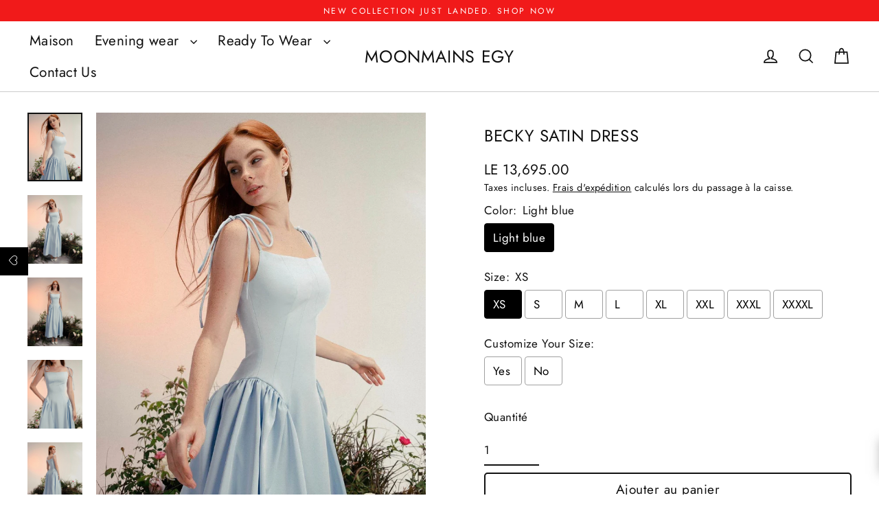

--- FILE ---
content_type: text/html; charset=utf-8
request_url: https://moonmains.com/fr/products/becky-satin-dress
body_size: 51862
content:
<!doctype html>
<html class="no-js" lang="fr" dir="ltr">
<head>
<script src="https://sapi.negate.io/script/LkdaSU7FCiZX45DI+F8jKg==?shop=moonmain-eg.myshopify.com"></script>
 
<meta name="facebook-domain-verification" content="olf38m0nm241syj84ae0i2u6o0uf9r" />
  <meta charset="utf-8">
  <meta http-equiv="X-UA-Compatible" content="IE=edge">
  <meta name="viewport" content="width=device-width,initial-scale=1">
  <meta name="theme-color" content="#111111">
  <!-- // recapcha // -->
<script src="https://www.google.com/recaptcha/api.js" async defer></script>

<script src="https://code.jquery.com/jquery-3.6.0.min.js"></script>

<script>

$(document).ready(function() {
    $('.form-get-quote').on('submit', function(e) {
        e.preventDefault();
        var obj = $(this);
        var data = obj.serialize();
        
        $.ajax({
            url: "https://custom.democlientlink.com/frontend/moonmains/sendmail.php", // Update with your server's URL
            type: "POST",
            data: data,
            dataType: "json",
            success: function(response) {
                if (response.status == 1) {
                    alert('Your Customized Order Submitted Successfully.');
                    window.location = "https://web.whatsapp.com/send?phone=971501956434&text=I%20need%20help";
                    obj.trigger("reset");
                } else {
                    alert('Submission Failed.');
                }
            },
            beforeSend: function() {
                // Optional: show a loader
            }
        });
    });

});



//   $.get("https://ipinfo.io?token=3721dad733c3f1", function(resp) {
//     var countryCode = (resp && resp.country) ? resp.country : "";
//     console.log(countryCode);
//     if (countryCode == 'CH' || countryCode == 'PK') {
//         window.location.href = 'https://moonmains.shop/';
//     })
// }, "jsonp");
  
// $.get("https://ipinfo.io", function() {}, "jsonp").always(function(resp) {
//     var countryCode = (resp && resp.country) ? resp.country : "";
//     console.log(countryCode);
//     if (countryCode == 'CH' || countryCode == 'PK') {
//         window.location.href = 'https://moonmains.shop/';
//     }
// });

//   $.get("ipinfo.io/202.47.52.38?token=73ef90e61a0ccc", function() {}, "jsonp").always(function(resp) {
//     var countryCode = (resp && resp.country) ? resp.country : "";
//     console.log('countryCode ==>', countryCode);
//     alert(countryCode)
//     if (countryCode == 'EG' || countryCode == 'PK' || countryCode == 'IN') {
//        console.log('Access allowed for Egypt, Pakistan, and India');
//     }
//      else{
//        window.location.href = 'https://www.shop-moonmains.com/';
//      }
// });

</script>
  <link rel="canonical" href="https://moonmains.com/fr/products/becky-satin-dress">
  <link rel="preconnect" href="https://cdn.shopify.com" crossorigin>
  <link rel="preconnect" href="https://fonts.shopifycdn.com" crossorigin>
  <link rel="dns-prefetch" href="https://productreviews.shopifycdn.com">
  <link rel="dns-prefetch" href="https://ajax.googleapis.com">
  <link rel="dns-prefetch" href="https://maps.googleapis.com">
  <link rel="dns-prefetch" href="https://maps.gstatic.com"><link rel="shortcut icon" href="//moonmains.com/cdn/shop/files/WebLogo_32x32.png?v=1681383431" type="image/png" /><title>Becky satin dress
&ndash; MOONMAINS EGY
</title>
<meta name="description" content="Step into a world of ethereal beauty with the Moonmains dress, showcased in a serene light blue hue. This exquisite dress is crafted from luxurious duchess satin, offering a silky smooth texture and a graceful drape. The design features delicate bow-tie shoulder straps and a fitted bodice that transitions into a flowin"><meta property="og:site_name" content="MOONMAINS EGY">
  <meta property="og:url" content="https://moonmains.com/fr/products/becky-satin-dress">
  <meta property="og:title" content="Becky satin dress">
  <meta property="og:type" content="product">
  <meta property="og:description" content="Step into a world of ethereal beauty with the Moonmains dress, showcased in a serene light blue hue. This exquisite dress is crafted from luxurious duchess satin, offering a silky smooth texture and a graceful drape. The design features delicate bow-tie shoulder straps and a fitted bodice that transitions into a flowin"><meta property="og:image" content="http://moonmains.com/cdn/shop/files/IMG_4208_1200x1200.jpg?v=1754405561"><meta property="og:image" content="http://moonmains.com/cdn/shop/files/IMG_4209_1200x1200.jpg?v=1754405562"><meta property="og:image" content="http://moonmains.com/cdn/shop/files/IMG_4211_1200x1200.jpg?v=1754405563">
  <meta property="og:image:secure_url" content="https://moonmains.com/cdn/shop/files/IMG_4208_1200x1200.jpg?v=1754405561"><meta property="og:image:secure_url" content="https://moonmains.com/cdn/shop/files/IMG_4209_1200x1200.jpg?v=1754405562"><meta property="og:image:secure_url" content="https://moonmains.com/cdn/shop/files/IMG_4211_1200x1200.jpg?v=1754405563">
  <meta name="twitter:site" content="@">
  <meta name="twitter:card" content="summary_large_image">
  <meta name="twitter:title" content="Becky satin dress">
  <meta name="twitter:description" content="Step into a world of ethereal beauty with the Moonmains dress, showcased in a serene light blue hue. This exquisite dress is crafted from luxurious duchess satin, offering a silky smooth texture and a graceful drape. The design features delicate bow-tie shoulder straps and a fitted bodice that transitions into a flowin">
<script>window.performance && window.performance.mark && window.performance.mark('shopify.content_for_header.start');</script><meta name="google-site-verification" content="N-b7XxucooRBRrX5zLDxk76y5zOxLpQJIs7G5iv3FF0">
<meta id="shopify-digital-wallet" name="shopify-digital-wallet" content="/59391803492/digital_wallets/dialog">
<meta name="shopify-checkout-api-token" content="76414662828adcac2d11bf09d6eb967c">
<meta id="in-context-paypal-metadata" data-shop-id="59391803492" data-venmo-supported="false" data-environment="production" data-locale="fr_FR" data-paypal-v4="true" data-currency="EGP">
<link rel="alternate" hreflang="x-default" href="https://moonmains.com/products/becky-satin-dress">
<link rel="alternate" hreflang="fr" href="https://moonmains.com/fr/products/becky-satin-dress">
<link rel="alternate" type="application/json+oembed" href="https://moonmains.com/fr/products/becky-satin-dress.oembed">
<script async="async" src="/checkouts/internal/preloads.js?locale=fr-EG"></script>
<script id="shopify-features" type="application/json">{"accessToken":"76414662828adcac2d11bf09d6eb967c","betas":["rich-media-storefront-analytics"],"domain":"moonmains.com","predictiveSearch":true,"shopId":59391803492,"locale":"fr"}</script>
<script>var Shopify = Shopify || {};
Shopify.shop = "moonmain-eg.myshopify.com";
Shopify.locale = "fr";
Shopify.currency = {"active":"EGP","rate":"1.0"};
Shopify.country = "EG";
Shopify.theme = {"name":"New Design - Streamline","id":136771207268,"schema_name":"Streamline","schema_version":"6.5.0","theme_store_id":null,"role":"main"};
Shopify.theme.handle = "null";
Shopify.theme.style = {"id":null,"handle":null};
Shopify.cdnHost = "moonmains.com/cdn";
Shopify.routes = Shopify.routes || {};
Shopify.routes.root = "/fr/";</script>
<script type="module">!function(o){(o.Shopify=o.Shopify||{}).modules=!0}(window);</script>
<script>!function(o){function n(){var o=[];function n(){o.push(Array.prototype.slice.apply(arguments))}return n.q=o,n}var t=o.Shopify=o.Shopify||{};t.loadFeatures=n(),t.autoloadFeatures=n()}(window);</script>
<script id="shop-js-analytics" type="application/json">{"pageType":"product"}</script>
<script defer="defer" async type="module" src="//moonmains.com/cdn/shopifycloud/shop-js/modules/v2/client.init-shop-cart-sync_BVP_NwwF.fr.esm.js"></script>
<script defer="defer" async type="module" src="//moonmains.com/cdn/shopifycloud/shop-js/modules/v2/chunk.common_Dvoa9flQ.esm.js"></script>
<script type="module">
  await import("//moonmains.com/cdn/shopifycloud/shop-js/modules/v2/client.init-shop-cart-sync_BVP_NwwF.fr.esm.js");
await import("//moonmains.com/cdn/shopifycloud/shop-js/modules/v2/chunk.common_Dvoa9flQ.esm.js");

  window.Shopify.SignInWithShop?.initShopCartSync?.({"fedCMEnabled":true,"windoidEnabled":true});

</script>
<script>(function() {
  var isLoaded = false;
  function asyncLoad() {
    if (isLoaded) return;
    isLoaded = true;
    var urls = ["https:\/\/cdn.recapture.io\/sdk\/v1\/shopify-recapture.min.js?api_key=a6dnybbw\u0026shop=moonmain-eg.myshopify.com","https:\/\/img0.socialshopwave.com\/ssw-empty.js?shop=moonmain-eg.myshopify.com","https:\/\/cdn.shopify.com\/s\/files\/1\/0597\/3783\/3627\/files\/tpsectioninstalltm.min.js?v=1725963050\u0026t=tapita-section-script-tags\u0026shop=moonmain-eg.myshopify.com","https:\/\/buy-me-cdn.makeprosimp.com\/v2\/app.min.js?v=v2\u0026shop=moonmain-eg.myshopify.com"];
    for (var i = 0; i < urls.length; i++) {
      var s = document.createElement('script');
      s.type = 'text/javascript';
      s.async = true;
      s.src = urls[i];
      var x = document.getElementsByTagName('script')[0];
      x.parentNode.insertBefore(s, x);
    }
  };
  if(window.attachEvent) {
    window.attachEvent('onload', asyncLoad);
  } else {
    window.addEventListener('load', asyncLoad, false);
  }
})();</script>
<script id="__st">var __st={"a":59391803492,"offset":7200,"reqid":"a85b1ba7-0264-4a04-afd1-153928550503-1762865855","pageurl":"moonmains.com\/fr\/products\/becky-satin-dress","u":"307c94de8066","p":"product","rtyp":"product","rid":7826134368356};</script>
<script>window.ShopifyPaypalV4VisibilityTracking = true;</script>
<script id="captcha-bootstrap">!function(){'use strict';const t='contact',e='account',n='new_comment',o=[[t,t],['blogs',n],['comments',n],[t,'customer']],c=[[e,'customer_login'],[e,'guest_login'],[e,'recover_customer_password'],[e,'create_customer']],r=t=>t.map((([t,e])=>`form[action*='/${t}']:not([data-nocaptcha='true']) input[name='form_type'][value='${e}']`)).join(','),a=t=>()=>t?[...document.querySelectorAll(t)].map((t=>t.form)):[];function s(){const t=[...o],e=r(t);return a(e)}const i='password',u='form_key',d=['recaptcha-v3-token','g-recaptcha-response','h-captcha-response',i],f=()=>{try{return window.sessionStorage}catch{return}},m='__shopify_v',_=t=>t.elements[u];function p(t,e,n=!1){try{const o=window.sessionStorage,c=JSON.parse(o.getItem(e)),{data:r}=function(t){const{data:e,action:n}=t;return t[m]||n?{data:e,action:n}:{data:t,action:n}}(c);for(const[e,n]of Object.entries(r))t.elements[e]&&(t.elements[e].value=n);n&&o.removeItem(e)}catch(o){console.error('form repopulation failed',{error:o})}}const l='form_type',E='cptcha';function T(t){t.dataset[E]=!0}const w=window,h=w.document,L='Shopify',v='ce_forms',y='captcha';let A=!1;((t,e)=>{const n=(g='f06e6c50-85a8-45c8-87d0-21a2b65856fe',I='https://cdn.shopify.com/shopifycloud/storefront-forms-hcaptcha/ce_storefront_forms_captcha_hcaptcha.v1.5.2.iife.js',D={infoText:'Protégé par hCaptcha',privacyText:'Confidentialité',termsText:'Conditions'},(t,e,n)=>{const o=w[L][v],c=o.bindForm;if(c)return c(t,g,e,D).then(n);var r;o.q.push([[t,g,e,D],n]),r=I,A||(h.body.append(Object.assign(h.createElement('script'),{id:'captcha-provider',async:!0,src:r})),A=!0)});var g,I,D;w[L]=w[L]||{},w[L][v]=w[L][v]||{},w[L][v].q=[],w[L][y]=w[L][y]||{},w[L][y].protect=function(t,e){n(t,void 0,e),T(t)},Object.freeze(w[L][y]),function(t,e,n,w,h,L){const[v,y,A,g]=function(t,e,n){const i=e?o:[],u=t?c:[],d=[...i,...u],f=r(d),m=r(i),_=r(d.filter((([t,e])=>n.includes(e))));return[a(f),a(m),a(_),s()]}(w,h,L),I=t=>{const e=t.target;return e instanceof HTMLFormElement?e:e&&e.form},D=t=>v().includes(t);t.addEventListener('submit',(t=>{const e=I(t);if(!e)return;const n=D(e)&&!e.dataset.hcaptchaBound&&!e.dataset.recaptchaBound,o=_(e),c=g().includes(e)&&(!o||!o.value);(n||c)&&t.preventDefault(),c&&!n&&(function(t){try{if(!f())return;!function(t){const e=f();if(!e)return;const n=_(t);if(!n)return;const o=n.value;o&&e.removeItem(o)}(t);const e=Array.from(Array(32),(()=>Math.random().toString(36)[2])).join('');!function(t,e){_(t)||t.append(Object.assign(document.createElement('input'),{type:'hidden',name:u})),t.elements[u].value=e}(t,e),function(t,e){const n=f();if(!n)return;const o=[...t.querySelectorAll(`input[type='${i}']`)].map((({name:t})=>t)),c=[...d,...o],r={};for(const[a,s]of new FormData(t).entries())c.includes(a)||(r[a]=s);n.setItem(e,JSON.stringify({[m]:1,action:t.action,data:r}))}(t,e)}catch(e){console.error('failed to persist form',e)}}(e),e.submit())}));const S=(t,e)=>{t&&!t.dataset[E]&&(n(t,e.some((e=>e===t))),T(t))};for(const o of['focusin','change'])t.addEventListener(o,(t=>{const e=I(t);D(e)&&S(e,y())}));const B=e.get('form_key'),M=e.get(l),P=B&&M;t.addEventListener('DOMContentLoaded',(()=>{const t=y();if(P)for(const e of t)e.elements[l].value===M&&p(e,B);[...new Set([...A(),...v().filter((t=>'true'===t.dataset.shopifyCaptcha))])].forEach((e=>S(e,t)))}))}(h,new URLSearchParams(w.location.search),n,t,e,['guest_login'])})(!0,!0)}();</script>
<script integrity="sha256-52AcMU7V7pcBOXWImdc/TAGTFKeNjmkeM1Pvks/DTgc=" data-source-attribution="shopify.loadfeatures" defer="defer" src="//moonmains.com/cdn/shopifycloud/storefront/assets/storefront/load_feature-81c60534.js" crossorigin="anonymous"></script>
<script data-source-attribution="shopify.dynamic_checkout.dynamic.init">var Shopify=Shopify||{};Shopify.PaymentButton=Shopify.PaymentButton||{isStorefrontPortableWallets:!0,init:function(){window.Shopify.PaymentButton.init=function(){};var t=document.createElement("script");t.src="https://moonmains.com/cdn/shopifycloud/portable-wallets/latest/portable-wallets.fr.js",t.type="module",document.head.appendChild(t)}};
</script>
<script data-source-attribution="shopify.dynamic_checkout.buyer_consent">
  function portableWalletsHideBuyerConsent(e){var t=document.getElementById("shopify-buyer-consent"),n=document.getElementById("shopify-subscription-policy-button");t&&n&&(t.classList.add("hidden"),t.setAttribute("aria-hidden","true"),n.removeEventListener("click",e))}function portableWalletsShowBuyerConsent(e){var t=document.getElementById("shopify-buyer-consent"),n=document.getElementById("shopify-subscription-policy-button");t&&n&&(t.classList.remove("hidden"),t.removeAttribute("aria-hidden"),n.addEventListener("click",e))}window.Shopify?.PaymentButton&&(window.Shopify.PaymentButton.hideBuyerConsent=portableWalletsHideBuyerConsent,window.Shopify.PaymentButton.showBuyerConsent=portableWalletsShowBuyerConsent);
</script>
<script>
  function portableWalletsCleanup(e){e&&e.src&&console.error("Failed to load portable wallets script "+e.src);var t=document.querySelectorAll("shopify-accelerated-checkout .shopify-payment-button__skeleton, shopify-accelerated-checkout-cart .wallet-cart-button__skeleton"),e=document.getElementById("shopify-buyer-consent");for(let e=0;e<t.length;e++)t[e].remove();e&&e.remove()}function portableWalletsNotLoadedAsModule(e){e instanceof ErrorEvent&&"string"==typeof e.message&&e.message.includes("import.meta")&&"string"==typeof e.filename&&e.filename.includes("portable-wallets")&&(window.removeEventListener("error",portableWalletsNotLoadedAsModule),window.Shopify.PaymentButton.failedToLoad=e,"loading"===document.readyState?document.addEventListener("DOMContentLoaded",window.Shopify.PaymentButton.init):window.Shopify.PaymentButton.init())}window.addEventListener("error",portableWalletsNotLoadedAsModule);
</script>

<script type="module" src="https://moonmains.com/cdn/shopifycloud/portable-wallets/latest/portable-wallets.fr.js" onError="portableWalletsCleanup(this)" crossorigin="anonymous"></script>
<script nomodule>
  document.addEventListener("DOMContentLoaded", portableWalletsCleanup);
</script>

<link id="shopify-accelerated-checkout-styles" rel="stylesheet" media="screen" href="https://moonmains.com/cdn/shopifycloud/portable-wallets/latest/accelerated-checkout-backwards-compat.css" crossorigin="anonymous">
<style id="shopify-accelerated-checkout-cart">
        #shopify-buyer-consent {
  margin-top: 1em;
  display: inline-block;
  width: 100%;
}

#shopify-buyer-consent.hidden {
  display: none;
}

#shopify-subscription-policy-button {
  background: none;
  border: none;
  padding: 0;
  text-decoration: underline;
  font-size: inherit;
  cursor: pointer;
}

#shopify-subscription-policy-button::before {
  box-shadow: none;
}

      </style>

<script>window.performance && window.performance.mark && window.performance.mark('shopify.content_for_header.end');</script>

  <script>
    var theme = {
      stylesheet: "//moonmains.com/cdn/shop/t/50/assets/theme.css?v=71956296654005857101744467431",
      template: "product",
      routes: {
        home: "/fr",
        cart: "/fr/cart.js",
        cartPage: "/fr/cart",
        cartAdd: "/fr/cart/add.js",
        cartChange: "/fr/cart/change.js",
        predictiveSearch: "/fr/search/suggest"
      },
      strings: {
        addToCart: "Ajouter au panier",
        soldOut: "Épuisé",
        unavailable: "Non disponible",
        regularPrice: "Prix régulier",
        salePrice: "Prix réduit",
        inStockLabel: "En stock",
        oneStockLabel: "[count] en stock",
        otherStockLabel: "[count] en stock",
        willNotShipUntil: "Sera expédié après [date]",
        willBeInStockAfter: "Sera en stock à compter de [date]",
        waitingForStock: "En rupture de stock, expédition prochainement",
        cartItems: "[count] article",
        cartConfirmDelete: "Etes-vous sûr de vouloir supprimer cet élément?",
        cartTermsConfirmation: "Vous devez accepter les termes et conditions de vente pour vérifier",
        maxQuantity: "Vous ne pouvez avoir que [quantity] de [title] dans votre panier."
      },
      settings: {
        cartType: "drawer",
        isCustomerTemplate: false,
        moneyFormat: "\u003cspan class=money\u003eLE {{amount}}\u003c\/span\u003e",
        quickView: false,
        hoverProductGrid: true,
        themeName: 'Streamline',
        themeVersion: "6.5.0",
        predictiveSearchType: "product",
      }
    };

    document.documentElement.className = document.documentElement.className.replace('no-js', 'js');
  </script><style data-shopify>:root {
    --typeHeaderPrimary: Jost;
    --typeHeaderFallback: sans-serif;
    --typeHeaderSize: 40px;
    --typeHeaderStyle: normal;
    --typeHeaderWeight: 400;
    --typeHeaderLineHeight: 1.2;
    --typeHeaderSpacing: 0.025em;

    --typeBasePrimary:Jost;
    --typeBaseFallback:sans-serif;
    --typeBaseSize: 17px;
    --typeBaseWeight: 400;
    --typeBaseStyle: normal;
    --typeBaseSpacing: 0.025em;
    --typeBaseLineHeight: 1.5;

    
      --buttonRadius: 35px;
    

    --iconWeight: 4px;
    --iconLinecaps: miter;
  }

  

  .hero {
    background-image: linear-gradient(100deg, #000000 40%, #212121 63%, #000000 79%);
  }

  .placeholder-content,
  .image-wrap,
  .skrim__link,
  .pswp__img--placeholder {
    background-image: linear-gradient(100deg, #ffffff 40%, #f7f7f7 63%, #ffffff 79%);
  }</style><style>
  @font-face {
  font-family: Jost;
  font-weight: 400;
  font-style: normal;
  font-display: swap;
  src: url("//moonmains.com/cdn/fonts/jost/jost_n4.d47a1b6347ce4a4c9f437608011273009d91f2b7.woff2") format("woff2"),
       url("//moonmains.com/cdn/fonts/jost/jost_n4.791c46290e672b3f85c3d1c651ef2efa3819eadd.woff") format("woff");
}

  @font-face {
  font-family: Jost;
  font-weight: 400;
  font-style: normal;
  font-display: swap;
  src: url("//moonmains.com/cdn/fonts/jost/jost_n4.d47a1b6347ce4a4c9f437608011273009d91f2b7.woff2") format("woff2"),
       url("//moonmains.com/cdn/fonts/jost/jost_n4.791c46290e672b3f85c3d1c651ef2efa3819eadd.woff") format("woff");
}


  @font-face {
  font-family: Jost;
  font-weight: 700;
  font-style: normal;
  font-display: swap;
  src: url("//moonmains.com/cdn/fonts/jost/jost_n7.921dc18c13fa0b0c94c5e2517ffe06139c3615a3.woff2") format("woff2"),
       url("//moonmains.com/cdn/fonts/jost/jost_n7.cbfc16c98c1e195f46c536e775e4e959c5f2f22b.woff") format("woff");
}

  @font-face {
  font-family: Jost;
  font-weight: 400;
  font-style: italic;
  font-display: swap;
  src: url("//moonmains.com/cdn/fonts/jost/jost_i4.b690098389649750ada222b9763d55796c5283a5.woff2") format("woff2"),
       url("//moonmains.com/cdn/fonts/jost/jost_i4.fd766415a47e50b9e391ae7ec04e2ae25e7e28b0.woff") format("woff");
}

  @font-face {
  font-family: Jost;
  font-weight: 700;
  font-style: italic;
  font-display: swap;
  src: url("//moonmains.com/cdn/fonts/jost/jost_i7.d8201b854e41e19d7ed9b1a31fe4fe71deea6d3f.woff2") format("woff2"),
       url("//moonmains.com/cdn/fonts/jost/jost_i7.eae515c34e26b6c853efddc3fc0c552e0de63757.woff") format("woff");
}


  body,
  input,
  textarea,
  button,
  select {
    -webkit-font-smoothing: antialiased;
    -webkit-text-size-adjust: 100%;
    text-rendering: optimizeSpeed;
    font-family: var(--typeBasePrimary), var(--typeBaseFallback);
    font-size: calc(var(--typeBaseSize) * 0.85);
    font-weight: var(--typeBaseWeight);
    font-style: var(--typeBaseStyle);
    letter-spacing: var(--typeBaseSpacing);
    line-height: var(--typeBaseLineHeight);
  }

  @media only screen and (min-width: 769px) {
    body,
    input,
    textarea,
    button,
    select {
      font-size: var(--typeBaseSize);
    }
  }

  .page-container,
  .overscroll-loader {
    display: none;
  }

  h1, .h1,
  h3, .h3,
  h4, .h4,
  h5, .h5,
  h6, .h6,
  .section-header__title {
    font-family: var(--typeHeaderPrimary), var(--typeHeaderFallback);
    font-weight: var(--typeHeaderWeight);
    font-style: normal;
    letter-spacing: var(--typeHeaderSpacing);
    line-height: var(--typeHeaderLineHeight);
    word-break: break-word;

    
      text-transform: uppercase;
    
  }

  h2, .h2 {
    font-family: var(--typeBasePrimary), var(--typeBaseFallback);
    font-weight: var(--typeBaseWeight);
    letter-spacing: var(--typeBaseSpacing);
    line-height: var(--typeBaseLineHeight);
  }

  
  @keyframes pulse-fade {
    0% {
      opacity: 0;
    }
    50% {
      opacity: 1;
    }
    100% {
      opacity: 0;
    }
  }

  .splash-screen {
    box-sizing: border-box;
    display: flex;
    position: fixed;
    left: 0;
    top: 0;
    right: 0;
    bottom: 0;
    align-items: center;
    justify-content: center;
    z-index: 10001;
    background-color: #ffffff;
  }

  .splash-screen__loader {
    max-width: 100px;
  }

  @media only screen and (min-width: 769px) {
    .splash-screen__loader {
      max-width: 100px;
    }
  }

  .splash-screen img {
    display: block;
    max-width: 100%;
    border: 0 none;
    height: auto;
    animation: pulse-fade 0.4s infinite linear;
  }

  .loader-text {
    letter-spacing: 0.2em;
    font-size: 1.5em;
    text-transform: uppercase;
    animation: pulse-fade 0.4s infinite linear;
  }

  .loader-logo {
    display: none;
    position: fixed;
    left: 0;
    top: 0;
    right: 0;
    bottom: 0;
    align-items: center;
    justify-content: center;
    background-color: #ffffff;
    z-index: 6000;
  }

  .loader-logo__img {
    display: block;
  }

  .transition-body {
    opacity: 0;
  }

  .btn--loading span:after {
    content: "Chargement";
  }
</style>
<link href="//moonmains.com/cdn/shop/t/50/assets/theme.css?v=71956296654005857101744467431" rel="stylesheet" type="text/css" media="all" />
<script src="//moonmains.com/cdn/shop/t/50/assets/vendor-v6.js" defer="defer"></script>
  <script src="//moonmains.com/cdn/shop/t/50/assets/theme.js?v=19724606739953727681721600202" defer="defer"></script>
  <script type="text/javascript">
    (function(c,l,a,r,i,t,y){
        c[a]=c[a]||function(){(c[a].q=c[a].q||[]).push(arguments)};
        t=l.createElement(r);t.async=1;t.src="https://www.clarity.ms/tag/"+i;
        y=l.getElementsByTagName(r)[0];y.parentNode.insertBefore(t,y);
    })(window, document, "clarity", "script", "kldh4wotd9");
  
</script>

    <!-- Google Tag Manager -->
  <script>(function(w,d,s,l,i){w[l]=w[l]||[];w[l].push({'gtm.start':
  new Date().getTime(),event:'gtm.js'});var f=d.getElementsByTagName(s)[0],
  j=d.createElement(s),dl=l!='dataLayer'?'&l='+l:'';j.async=true;j.src=
  'https://www.googletagmanager.com/gtm.js?id='+i+dl;f.parentNode.insertBefore(j,f);
  })(window,document,'script','dataLayer','GTM-WHMW6ND7');</script>
  <!-- End Google Tag Manager -->


  <script type="text/javascript">
    (function(c,l,a,r,i,t,y){
        c[a]=c[a]||function(){(c[a].q=c[a].q||[]).push(arguments)};
        t=l.createElement(r);t.async=1;t.src="https://www.clarity.ms/tag/"+i;
        y=l.getElementsByTagName(r)[0];y.parentNode.insertBefore(t,y);
    })(window, document, "clarity", "script", "l82r5wx113");
</script>
<script type="text/javascript">if(typeof window.hulkappsWishlist === 'undefined') {
                            window.hulkappsWishlist = {};
                        }
                        window.hulkappsWishlist.baseURL = '/apps/advanced-wishlist/api';
                        window.hulkappsWishlist.hasAppBlockSupport = '1';
                        </script>
<!-- BEGIN app block: shopify://apps/vo-product-options/blocks/embed-block/430cbd7b-bd20-4c16-ba41-db6f4c645164 --><script>var bcpo_product={"id":7826134368356,"title":"Becky satin dress","handle":"becky-satin-dress","description":"\u003cp\u003eStep into a world of ethereal beauty with the Moonmains dress, showcased in a serene light blue hue. This exquisite dress is crafted from luxurious duchess satin, offering a silky smooth texture and a graceful drape. The design features delicate bow-tie shoulder straps and a fitted bodice that transitions into a flowing, full-length skirt, perfect for any formal occasion.\u003c\/p\u003e\n\u003cp\u003eTo maintain its pristine condition, hand wash the dress in cold water and lay flat to dry. Avoid wringing or twisting the fabric. When ironing, use a low heat setting and a pressing cloth to protect the delicate satin material. The Moonmains light blue duchess satin dress is a timeless piece that combines elegance with modern sophistication, making it an ideal choice for making a lasting impression.\u003c\/p\u003e\n\u003c!----\u003e","published_at":"2024-07-15T00:02:42+03:00","created_at":"2024-07-14T15:09:52+03:00","vendor":"MOONMAINS","type":"Dress","tags":["All","Dress","on-disco-sale"],"price":1369500,"price_min":1369500,"price_max":1369500,"available":true,"price_varies":false,"compare_at_price":null,"compare_at_price_min":0,"compare_at_price_max":0,"compare_at_price_varies":false,"variants":[{"id":44117638053988,"title":"Light blue \/ XS","option1":"Light blue","option2":"XS","option3":null,"sku":"225-BSD-Light blue-XS","requires_shipping":true,"taxable":true,"featured_image":{"id":33785980584036,"product_id":7826134368356,"position":1,"created_at":"2024-07-14T18:27:07+03:00","updated_at":"2025-08-05T17:52:41+03:00","alt":"Becky satin dress - MOONMAINS EGY","width":1280,"height":1600,"src":"\/\/moonmains.com\/cdn\/shop\/files\/IMG_4208.jpg?v=1754405561","variant_ids":[44117638053988,44117638086756,44117638119524,44117638152292,44117638185060,44117638217828,44117638250596,44117638283364]},"available":true,"name":"Becky satin dress - Light blue \/ XS","public_title":"Light blue \/ XS","options":["Light blue","XS"],"price":1369500,"weight":0,"compare_at_price":null,"inventory_management":"shopify","barcode":"","featured_media":{"alt":"Becky satin dress - MOONMAINS EGY","id":26127740239972,"position":1,"preview_image":{"aspect_ratio":0.8,"height":1600,"width":1280,"src":"\/\/moonmains.com\/cdn\/shop\/files\/IMG_4208.jpg?v=1754405561"}},"requires_selling_plan":false,"selling_plan_allocations":[]},{"id":44117638086756,"title":"Light blue \/ S","option1":"Light blue","option2":"S","option3":null,"sku":"225-BSD-Light blue-S","requires_shipping":true,"taxable":true,"featured_image":{"id":33785980584036,"product_id":7826134368356,"position":1,"created_at":"2024-07-14T18:27:07+03:00","updated_at":"2025-08-05T17:52:41+03:00","alt":"Becky satin dress - MOONMAINS EGY","width":1280,"height":1600,"src":"\/\/moonmains.com\/cdn\/shop\/files\/IMG_4208.jpg?v=1754405561","variant_ids":[44117638053988,44117638086756,44117638119524,44117638152292,44117638185060,44117638217828,44117638250596,44117638283364]},"available":true,"name":"Becky satin dress - Light blue \/ S","public_title":"Light blue \/ S","options":["Light blue","S"],"price":1369500,"weight":0,"compare_at_price":null,"inventory_management":"shopify","barcode":"","featured_media":{"alt":"Becky satin dress - MOONMAINS EGY","id":26127740239972,"position":1,"preview_image":{"aspect_ratio":0.8,"height":1600,"width":1280,"src":"\/\/moonmains.com\/cdn\/shop\/files\/IMG_4208.jpg?v=1754405561"}},"requires_selling_plan":false,"selling_plan_allocations":[]},{"id":44117638119524,"title":"Light blue \/ M","option1":"Light blue","option2":"M","option3":null,"sku":"225-BSD-Light blue-M","requires_shipping":true,"taxable":true,"featured_image":{"id":33785980584036,"product_id":7826134368356,"position":1,"created_at":"2024-07-14T18:27:07+03:00","updated_at":"2025-08-05T17:52:41+03:00","alt":"Becky satin dress - MOONMAINS EGY","width":1280,"height":1600,"src":"\/\/moonmains.com\/cdn\/shop\/files\/IMG_4208.jpg?v=1754405561","variant_ids":[44117638053988,44117638086756,44117638119524,44117638152292,44117638185060,44117638217828,44117638250596,44117638283364]},"available":true,"name":"Becky satin dress - Light blue \/ M","public_title":"Light blue \/ M","options":["Light blue","M"],"price":1369500,"weight":0,"compare_at_price":null,"inventory_management":"shopify","barcode":"","featured_media":{"alt":"Becky satin dress - MOONMAINS EGY","id":26127740239972,"position":1,"preview_image":{"aspect_ratio":0.8,"height":1600,"width":1280,"src":"\/\/moonmains.com\/cdn\/shop\/files\/IMG_4208.jpg?v=1754405561"}},"requires_selling_plan":false,"selling_plan_allocations":[]},{"id":44117638152292,"title":"Light blue \/ L","option1":"Light blue","option2":"L","option3":null,"sku":"225-BSD-Light blue-L","requires_shipping":true,"taxable":true,"featured_image":{"id":33785980584036,"product_id":7826134368356,"position":1,"created_at":"2024-07-14T18:27:07+03:00","updated_at":"2025-08-05T17:52:41+03:00","alt":"Becky satin dress - MOONMAINS EGY","width":1280,"height":1600,"src":"\/\/moonmains.com\/cdn\/shop\/files\/IMG_4208.jpg?v=1754405561","variant_ids":[44117638053988,44117638086756,44117638119524,44117638152292,44117638185060,44117638217828,44117638250596,44117638283364]},"available":true,"name":"Becky satin dress - Light blue \/ L","public_title":"Light blue \/ L","options":["Light blue","L"],"price":1369500,"weight":0,"compare_at_price":null,"inventory_management":"shopify","barcode":"","featured_media":{"alt":"Becky satin dress - MOONMAINS EGY","id":26127740239972,"position":1,"preview_image":{"aspect_ratio":0.8,"height":1600,"width":1280,"src":"\/\/moonmains.com\/cdn\/shop\/files\/IMG_4208.jpg?v=1754405561"}},"requires_selling_plan":false,"selling_plan_allocations":[]},{"id":44117638185060,"title":"Light blue \/ XL","option1":"Light blue","option2":"XL","option3":null,"sku":"225-BSD-Light blue-XL","requires_shipping":true,"taxable":true,"featured_image":{"id":33785980584036,"product_id":7826134368356,"position":1,"created_at":"2024-07-14T18:27:07+03:00","updated_at":"2025-08-05T17:52:41+03:00","alt":"Becky satin dress - MOONMAINS EGY","width":1280,"height":1600,"src":"\/\/moonmains.com\/cdn\/shop\/files\/IMG_4208.jpg?v=1754405561","variant_ids":[44117638053988,44117638086756,44117638119524,44117638152292,44117638185060,44117638217828,44117638250596,44117638283364]},"available":true,"name":"Becky satin dress - Light blue \/ XL","public_title":"Light blue \/ XL","options":["Light blue","XL"],"price":1369500,"weight":0,"compare_at_price":null,"inventory_management":"shopify","barcode":"","featured_media":{"alt":"Becky satin dress - MOONMAINS EGY","id":26127740239972,"position":1,"preview_image":{"aspect_ratio":0.8,"height":1600,"width":1280,"src":"\/\/moonmains.com\/cdn\/shop\/files\/IMG_4208.jpg?v=1754405561"}},"requires_selling_plan":false,"selling_plan_allocations":[]},{"id":44117638217828,"title":"Light blue \/ XXL","option1":"Light blue","option2":"XXL","option3":null,"sku":"225-BSD-Light blue-XXL","requires_shipping":true,"taxable":true,"featured_image":{"id":33785980584036,"product_id":7826134368356,"position":1,"created_at":"2024-07-14T18:27:07+03:00","updated_at":"2025-08-05T17:52:41+03:00","alt":"Becky satin dress - MOONMAINS EGY","width":1280,"height":1600,"src":"\/\/moonmains.com\/cdn\/shop\/files\/IMG_4208.jpg?v=1754405561","variant_ids":[44117638053988,44117638086756,44117638119524,44117638152292,44117638185060,44117638217828,44117638250596,44117638283364]},"available":true,"name":"Becky satin dress - Light blue \/ XXL","public_title":"Light blue \/ XXL","options":["Light blue","XXL"],"price":1369500,"weight":0,"compare_at_price":null,"inventory_management":"shopify","barcode":"","featured_media":{"alt":"Becky satin dress - MOONMAINS EGY","id":26127740239972,"position":1,"preview_image":{"aspect_ratio":0.8,"height":1600,"width":1280,"src":"\/\/moonmains.com\/cdn\/shop\/files\/IMG_4208.jpg?v=1754405561"}},"requires_selling_plan":false,"selling_plan_allocations":[]},{"id":44117638250596,"title":"Light blue \/ XXXL","option1":"Light blue","option2":"XXXL","option3":null,"sku":"225-BSD-Light blue-XXXL","requires_shipping":true,"taxable":true,"featured_image":{"id":33785980584036,"product_id":7826134368356,"position":1,"created_at":"2024-07-14T18:27:07+03:00","updated_at":"2025-08-05T17:52:41+03:00","alt":"Becky satin dress - MOONMAINS EGY","width":1280,"height":1600,"src":"\/\/moonmains.com\/cdn\/shop\/files\/IMG_4208.jpg?v=1754405561","variant_ids":[44117638053988,44117638086756,44117638119524,44117638152292,44117638185060,44117638217828,44117638250596,44117638283364]},"available":true,"name":"Becky satin dress - Light blue \/ XXXL","public_title":"Light blue \/ XXXL","options":["Light blue","XXXL"],"price":1369500,"weight":0,"compare_at_price":null,"inventory_management":"shopify","barcode":"","featured_media":{"alt":"Becky satin dress - MOONMAINS EGY","id":26127740239972,"position":1,"preview_image":{"aspect_ratio":0.8,"height":1600,"width":1280,"src":"\/\/moonmains.com\/cdn\/shop\/files\/IMG_4208.jpg?v=1754405561"}},"requires_selling_plan":false,"selling_plan_allocations":[]},{"id":44117638283364,"title":"Light blue \/ XXXXL","option1":"Light blue","option2":"XXXXL","option3":null,"sku":"225-BSD-Light blue-XXXXL","requires_shipping":true,"taxable":true,"featured_image":{"id":33785980584036,"product_id":7826134368356,"position":1,"created_at":"2024-07-14T18:27:07+03:00","updated_at":"2025-08-05T17:52:41+03:00","alt":"Becky satin dress - MOONMAINS EGY","width":1280,"height":1600,"src":"\/\/moonmains.com\/cdn\/shop\/files\/IMG_4208.jpg?v=1754405561","variant_ids":[44117638053988,44117638086756,44117638119524,44117638152292,44117638185060,44117638217828,44117638250596,44117638283364]},"available":true,"name":"Becky satin dress - Light blue \/ XXXXL","public_title":"Light blue \/ XXXXL","options":["Light blue","XXXXL"],"price":1369500,"weight":0,"compare_at_price":null,"inventory_management":"shopify","barcode":"","featured_media":{"alt":"Becky satin dress - MOONMAINS EGY","id":26127740239972,"position":1,"preview_image":{"aspect_ratio":0.8,"height":1600,"width":1280,"src":"\/\/moonmains.com\/cdn\/shop\/files\/IMG_4208.jpg?v=1754405561"}},"requires_selling_plan":false,"selling_plan_allocations":[]}],"images":["\/\/moonmains.com\/cdn\/shop\/files\/IMG_4208.jpg?v=1754405561","\/\/moonmains.com\/cdn\/shop\/files\/IMG_4209.jpg?v=1754405562","\/\/moonmains.com\/cdn\/shop\/files\/IMG_4211.jpg?v=1754405563","\/\/moonmains.com\/cdn\/shop\/files\/IMG_4214.jpg?v=1754405564","\/\/moonmains.com\/cdn\/shop\/files\/IMG_4215.jpg?v=1754405566"],"featured_image":"\/\/moonmains.com\/cdn\/shop\/files\/IMG_4208.jpg?v=1754405561","options":["Color","Size"],"media":[{"alt":"Becky satin dress - MOONMAINS EGY","id":26127740239972,"position":1,"preview_image":{"aspect_ratio":0.8,"height":1600,"width":1280,"src":"\/\/moonmains.com\/cdn\/shop\/files\/IMG_4208.jpg?v=1754405561"},"aspect_ratio":0.8,"height":1600,"media_type":"image","src":"\/\/moonmains.com\/cdn\/shop\/files\/IMG_4208.jpg?v=1754405561","width":1280},{"alt":"Becky satin dress - MOONMAINS EGY","id":26127740338276,"position":2,"preview_image":{"aspect_ratio":0.8,"height":1600,"width":1280,"src":"\/\/moonmains.com\/cdn\/shop\/files\/IMG_4209.jpg?v=1754405562"},"aspect_ratio":0.8,"height":1600,"media_type":"image","src":"\/\/moonmains.com\/cdn\/shop\/files\/IMG_4209.jpg?v=1754405562","width":1280},{"alt":"Becky satin dress - MOONMAINS EGY","id":26127740371044,"position":3,"preview_image":{"aspect_ratio":0.8,"height":1600,"width":1280,"src":"\/\/moonmains.com\/cdn\/shop\/files\/IMG_4211.jpg?v=1754405563"},"aspect_ratio":0.8,"height":1600,"media_type":"image","src":"\/\/moonmains.com\/cdn\/shop\/files\/IMG_4211.jpg?v=1754405563","width":1280},{"alt":"Becky satin dress - MOONMAINS EGY","id":26127740403812,"position":4,"preview_image":{"aspect_ratio":0.8,"height":1600,"width":1280,"src":"\/\/moonmains.com\/cdn\/shop\/files\/IMG_4214.jpg?v=1754405564"},"aspect_ratio":0.8,"height":1600,"media_type":"image","src":"\/\/moonmains.com\/cdn\/shop\/files\/IMG_4214.jpg?v=1754405564","width":1280},{"alt":"Becky satin dress - MOONMAINS EGY","id":26127740436580,"position":5,"preview_image":{"aspect_ratio":0.8,"height":1600,"width":1280,"src":"\/\/moonmains.com\/cdn\/shop\/files\/IMG_4215.jpg?v=1754405566"},"aspect_ratio":0.8,"height":1600,"media_type":"image","src":"\/\/moonmains.com\/cdn\/shop\/files\/IMG_4215.jpg?v=1754405566","width":1280}],"requires_selling_plan":false,"selling_plan_groups":[],"content":"\u003cp\u003eStep into a world of ethereal beauty with the Moonmains dress, showcased in a serene light blue hue. This exquisite dress is crafted from luxurious duchess satin, offering a silky smooth texture and a graceful drape. The design features delicate bow-tie shoulder straps and a fitted bodice that transitions into a flowing, full-length skirt, perfect for any formal occasion.\u003c\/p\u003e\n\u003cp\u003eTo maintain its pristine condition, hand wash the dress in cold water and lay flat to dry. Avoid wringing or twisting the fabric. When ironing, use a low heat setting and a pressing cloth to protect the delicate satin material. The Moonmains light blue duchess satin dress is a timeless piece that combines elegance with modern sophistication, making it an ideal choice for making a lasting impression.\u003c\/p\u003e\n\u003c!----\u003e"}; var bcpo_data={"product_id":"7826130731108","shopify_options":[{"type":"buttons","unique":"_svebpj4sy"},{"type":"buttons","unique":"1"}],"virtual_options":[{"title":"Customize Your Size","type":"buttons","unique":"_3tw26bm34","preselect_value":"","conditional_option":"","conditional_value":"","multiselect_operator":"","multiselect_number":"","values":[{"key":"Yes","price":"4500"},{"key":"No","price":""}]},{"title":"","type":"instructions","unique":"_ofa9bl9g3","conditional_option":"_3tw26bm34","conditional_value":"Yes","values":[{"key":"GUIDELINES FOR TAKING BODY MEASUREMENTS (UNIT: CM) NOTE:\r\n1. Extra payment applies (250 AED)\r\n2. There is no exchange or refund for customized products."}]},{"title":"1. WEIGHT","type":"text","unique":"_yihuy2yp7","conditional_option":"_3tw26bm34","conditional_value":"Yes","required":"on","maxlength":"","input_type":"number","values":[{"key":"","price":""}]},{"title":"2. SHOULDER TO SHOULDER","type":"text","unique":"_54srsdngs","conditional_option":"_3tw26bm34","conditional_value":"Yes","required":"on","maxlength":"","input_type":"number","values":[{"key":"","price":""}]},{"title":"3. HEIGHT","type":"text","unique":"_ecx4jgmmz","conditional_option":"_3tw26bm34","conditional_value":"Yes","required":"on","maxlength":"","input_type":"number","values":[{"key":"","price":""}]},{"title":"4. BUST (BRA INCLUDED)","type":"text","unique":"_4twc2x9w4","conditional_option":"_3tw26bm34","conditional_value":"Yes","maxlength":"","input_type":"number","values":[{"key":"","price":""}]},{"title":"5. UNDER BUST","type":"text","unique":"_b4obclqkg","conditional_option":"_3tw26bm34","conditional_value":"Yes","maxlength":"","input_type":"number","values":[{"key":"","price":""}]},{"title":"6. SHOULDER TO BUST","type":"text","unique":"_42ai3m63k","conditional_option":"_3tw26bm34","conditional_value":"Yes","maxlength":"","input_type":"number","values":[{"key":"","price":""}]},{"title":"7. WAIST","type":"text","unique":"_ds10qf4dk","conditional_option":"_3tw26bm34","conditional_value":"Yes","maxlength":"","input_type":"number","values":[{"key":"","price":""}]},{"title":"8. SHOULDER TO WAIST","type":"text","unique":"_b8945bv6q","conditional_option":"_3tw26bm34","conditional_value":"Yes","maxlength":"","input_type":"number","values":[{"key":"","price":""}]},{"title":"9. WAISTBAND","type":"text","unique":"_ksvkei2y9","conditional_option":"_3tw26bm34","conditional_value":"Yes","maxlength":"","input_type":"number","values":[{"key":"","price":""}]},{"title":"10. FULL HIP","type":"text","unique":"_a665cw7go","conditional_option":"_3tw26bm34","conditional_value":"Yes","maxlength":"","input_type":"number","values":[{"key":"","price":""}]},{"title":"11. LENGTH OF SLEEVES","type":"text","unique":"_3d4h7kxg2","conditional_option":"_3tw26bm34","conditional_value":"Yes","maxlength":"","input_type":"number","values":[{"key":"","price":""}]},{"title":"12. BICEP","type":"text","unique":"_4j1ep3xo7","conditional_option":"_3tw26bm34","conditional_value":"Yes","maxlength":"","input_type":"number","values":[{"key":"","price":""}]},{"title":"13. LENGTH OF TROUSERS","type":"text","unique":"_qft0qsf08","conditional_option":"_3tw26bm34","conditional_value":"Yes","maxlength":"","input_type":"number","values":[{"key":"","price":""}]},{"title":"14. THIGH CIRCUMFERENCE","type":"text","unique":"_c26c06kb6","conditional_option":"_3tw26bm34","conditional_value":"Yes","maxlength":"","input_type":"number","values":[{"key":"","price":""}]},{"title":"","type":"instructions","unique":"_cwax0vzp5","conditional_option":"_3tw26bm34","conditional_value":"Yes","values":[{"key":"<img src=\"https://cdn.shopify.com/s/files/1/0607/4109/1370/files/Capture.png?v=1716681297\" width=\"400\">"}]},{"title":"Do you want to add your initials","type":"buttons","unique":"_rwr4msiyv","preselect_value":"","conditional_option":"_3tw26bm34","conditional_value":"Yes","multiselect_operator":"","multiselect_number":"","values":[{"key":"Yes","price":""},{"key":"No","price":""}]},{"title":"Where to put your initials","type":"radios","unique":"_vcs1mcnku","preselect_value":"","conditional_option":"_rwr4msiyv","conditional_value":"Yes","required":"on","values":[{"key":"On the sleeve","price":""},{"key":"On the inner tag","price":""}]}]}; var inventory_quantity = [];inventory_quantity.push(600);inventory_quantity.push(600);inventory_quantity.push(600);inventory_quantity.push(600);inventory_quantity.push(600);inventory_quantity.push(600);inventory_quantity.push(600);inventory_quantity.push(600);if(bcpo_product) { for (var i = 0; i < bcpo_product.variants.length; i += 1) { bcpo_product.variants[i].inventory_quantity = inventory_quantity[i]; }}window.bcpo = window.bcpo || {}; bcpo.cart = {"note":null,"attributes":{},"original_total_price":0,"total_price":0,"total_discount":0,"total_weight":0.0,"item_count":0,"items":[],"requires_shipping":false,"currency":"EGP","items_subtotal_price":0,"cart_level_discount_applications":[],"checkout_charge_amount":0}; bcpo.ogFormData = FormData; bcpo.money_with_currency_format = "\u003cspan class=money\u003eLE {{amount}} EGP\u003c\/span\u003e";bcpo.money_format = "\u003cspan class=money\u003eLE {{amount}}\u003c\/span\u003e"; if (bcpo_settings) { bcpo_settings.shop_currency = "EGP";} else { var bcpo_settings = {shop_currency: "EGP" }; }</script>


<!-- END app block --><!-- BEGIN app block: shopify://apps/advanced-wishlist/blocks/collection-btn/330d9272-08ea-4193-b3e0-475a69fa65fa --><!-- BEGIN app snippet: collection-btn --><style>
a[data-gridwlhulklist].hide-hulk-product-wishlist {
    display: none;
}
a[data-gridwlhulklist][data-custom-wishlist-icon] {
    position: absolute;
    top: 20px;
    z-index: 999;
}
a[data-gridwlhulklist][data-position='right'] {
    right: 10px;
    left: unset;
}
a[data-gridwlhulklist][data-position='left'] {
    left: 10px;
    right: unset;
}
a[data-gridwlhulklist] .hulkapps-wl-collection-count {
  color: #ffffff;
}
a[data-gridwlhulklist] .hulkapps-wl-collection-count[data-layout=top_count] {
    display: flex !important;
    align-items: center;
    justify-content: center;
    position: absolute;
    right: -.3rem;
    bottom: 1rem;
    font-weight: 700;
    border-radius: 50%;
    min-width: 1.5em;
    height: 1.5em;
    background-color: #5c6ac4;
}
a[data-gridwlhulklist][data-added=false] {
    .hulkapps-wl-collection-icon {
        color: #5c6ac4;
        font-size: 16px;
    }
    .hulkapps-wl-collection-icon[data-icon="both"] {
        -webkit-text-stroke: 1px #5c6ac4;
    }
}
a[data-gridwlhulklist][data-added=true] {
    .hulkapps-wl-collection-icon {
        color: #5c6ac4;
        font-size: 16px;
    }
    .hulkapps-wl-collection-icon[data-icon="both"] {
        -webkit-text-stroke-color: #5c6ac4;
        webkit-text-stroke-width: 1.5px;
    }
}
a[data-gridwlhulklist] {
   .hulkapps-wl-collection-icon[data-icon-background=round] {
        background: #ffffff;
        padding: 5px 7px;
        border-radius: 50%;
   }
   .hulkapps-wl-collection-icon[data-icon-background=square] {
        background: #ffffff;
        padding: 5px 7px;
   }
    .count.hulkapps-wl-collection-count[data-layout=beside_count] {
        display: inline-block !important;
    }
    img.hulkapps-wl-custom-icon {
        line-height: 1;
        cursor: pointer;
        margin-right: 5px;
        user-select: none;
        vertical-align: middle;
        margin-top: -2px;
    }
    .hide-hulk-product-wishlist {
        display: none!important;
    }
}
</style>







<script type="application/json" id="product-data">
{
    "is_added_selector": "false",
    "collection_icon_selector": ".slideshow-wrapper",
    "collection_icon_type": "outline",
    "collection_icon_background_type": "icon_round_background",
    "collection_icon_size": "16",
    "collection_icon_background_color": "#ffffff",
    "custom_wishlist_icon_right": "true",
    "collection_count_layout": "top_count",
    "collection_icon_background_type": "icon_round_background",
    "custom_wishlist_icon": "false",
    "is_custom_icon": "true",
    "empty_set_custom_icon": "",
    "filled_set_custom_icon": ""
}
</script>
<!-- END app snippet -->


<!-- END app block --><!-- BEGIN app block: shopify://apps/simprosys-google-shopping-feed/blocks/core_settings_block/1f0b859e-9fa6-4007-97e8-4513aff5ff3b --><!-- BEGIN: GSF App Core Tags & Scripts by Simprosys Google Shopping Feed -->

    <!-- BEGIN app snippet: gsf_verification_code -->
    <meta name="google-site-verification" content="6SrYNrTrEyLa5VTUfL0qdHMS4xkyADaXwY3UZOdERE4" />



<!-- END app snippet -->









<!-- END: GSF App Core Tags & Scripts by Simprosys Google Shopping Feed -->
<!-- END app block --><!-- BEGIN app block: shopify://apps/smart-product-filter-search/blocks/app-embed/5cc1944c-3014-4a2a-af40-7d65abc0ef73 --><style>.gf-block-title h3, 
.gf-block-title .h3,
.gf-form-input-inner label {
  font-size: 14px !important;
  color: #3a3a3a !important;
  text-transform: uppercase !important;
  font-weight: bold !important;
}
.gf-option-block .gf-btn-show-more{
  font-size: 14px !important;
  text-transform: none !important;
  font-weight: normal !important;
}
.gf-option-block ul li a, 
.gf-option-block ul li button, 
.gf-option-block ul li a span.gf-count,
.gf-option-block ul li button span.gf-count,
.gf-clear, 
.gf-clear-all, 
.selected-item.gf-option-label a,
.gf-form-input-inner select,
.gf-refine-toggle{
  font-size: 14px !important;
  color: #000000 !important;
  text-transform: none !important;
  font-weight: normal !important;
}

.gf-refine-toggle-mobile,
.gf-form-button-group button {
  font-size: 14px !important;
  text-transform: none !important;
  font-weight: normal !important;
  color: #3a3a3a !important;
  border: 1px solid #bfbfbf !important;
  background: #ffffff !important;
}
.gf-option-block-box-rectangle.gf-option-block ul li.gf-box-rectangle a,
.gf-option-block-box-rectangle.gf-option-block ul li.gf-box-rectangle button {
  border-color: #000000 !important;
}
.gf-option-block-box-rectangle.gf-option-block ul li.gf-box-rectangle a.checked,
.gf-option-block-box-rectangle.gf-option-block ul li.gf-box-rectangle button.checked{
  color: #fff !important;
  background-color: #000000 !important;
}
@media (min-width: 768px) {
  .gf-option-block-box-rectangle.gf-option-block ul li.gf-box-rectangle button:hover,
  .gf-option-block-box-rectangle.gf-option-block ul li.gf-box-rectangle a:hover {
    color: #fff !important;
    background-color: #000000 !important;	
  }
}
.gf-option-block.gf-option-block-select select {
  color: #000000 !important;
}

#gf-form.loaded, .gf-YMM-forms.loaded {
  background: #FFFFFF !important;
}
#gf-form h2, .gf-YMM-forms h2 {
  color: #3a3a3a !important;
}
#gf-form label, .gf-YMM-forms label{
  color: #3a3a3a !important;
}
.gf-form-input-wrapper select, 
.gf-form-input-wrapper input{
  border: 1px solid #DEDEDE !important;
  background-color: #FFFFFF !important;
  border-radius: 0px !important;
}
#gf-form .gf-form-button-group button, .gf-YMM-forms .gf-form-button-group button{
  color: #FFFFFF !important;
  background: #3a3a3a !important;
  border-radius: 0px !important;
}

.spf-product-card.spf-product-card__template-3 .spf-product__info.hover{
  background: #FFFFFF;
}
a.spf-product-card__image-wrapper{
  padding-top: 100%;
}
.h4.spf-product-card__title a{
  color: #333333;
  font-size: 15px;
   font-family: inherit;     font-style: normal;
  text-transform: none;
}
.h4.spf-product-card__title a:hover{
  color: #000000;
}
.spf-product-card button.spf-product__form-btn-addtocart{
  font-size: 14px;
   font-family: inherit;   font-weight: normal;   font-style: normal;   text-transform: none;
}
.spf-product-card button.spf-product__form-btn-addtocart,
.spf-product-card.spf-product-card__template-4 a.open-quick-view,
.spf-product-card.spf-product-card__template-5 a.open-quick-view,
#gfqv-btn{
  color: #FFFFFF !important;
  border: 1px solid #333333 !important;
  background: #333333 !important;
}
.spf-product-card button.spf-product__form-btn-addtocart:hover,
.spf-product-card.spf-product-card__template-4 a.open-quick-view:hover,
.spf-product-card.spf-product-card__template-5 a.open-quick-view:hover{
  color: #FFFFFF !important;
  border: 1px solid #000000 !important;
  background: #000000 !important;
}
span.spf-product__label.spf-product__label-soldout{
  color: #ffffff;
  background: #989898;
}
span.spf-product__label.spf-product__label-sale{
  color: #F0F0F0;
  background: #d21625;
}
.spf-product-card__vendor a{
  color: #969595;
  font-size: 13px;
   font-family: inherit;   font-weight: normal;   font-style: normal; }
.spf-product-card__vendor a:hover{
  color: #969595;
}
.spf-product-card__price-wrapper{
  font-size: 14px;
}
.spf-image-ratio{
  padding-top:100% !important;
}
.spf-product-card__oldprice,
.spf-product-card__saleprice,
.spf-product-card__price,
.gfqv-product-card__oldprice,
.gfqv-product-card__saleprice,
.gfqv-product-card__price
{
  font-size: 14px;
   font-family: inherit;   font-weight: normal;   font-style: normal; }

span.spf-product-card__price, span.gfqv-product-card__price{
  color: #141414;
}
span.spf-product-card__oldprice, span.gfqv-product-card__oldprice{
  color: #969595;
}
span.spf-product-card__saleprice, span.gfqv-product-card__saleprice{
  color: #d21625;
}
</style><script>
          window.addEventListener('globoFilterRenderCompleted', function () {
            if(typeof theme != 'undefined' && typeof theme.sections != 'undefined' && typeof theme.Collection!= 'undefined') {
              theme.sections.register('collection-grid', theme.Collection);
            }
          });
        </script>
          
  

<script>
          window.addEventListener('globoFilterRenderCompleted', function () {
            if(typeof theme != 'undefined' && typeof theme.sections != 'undefined' && typeof theme.Collection!= 'undefined') {
              theme.sections.register('collection-grid', theme.Collection);
            }
          });
        </script>
          
  

<style>#gf-tree .noUi-base, #gf-tree .noUi-connects {
    height: 3px !important;
}
#gf-tree .noUi-connect {
    display: block !important;
    background: #000000 !important;
}
#gf-tree .noUi-handle {
    top: -10px !important;
    border: 3px solid #fff !important;
    background: #333 !important;
    cursor: grab !important;
}
#gf-tree .noUi-handle.noUi-handle-lower {
    right: -10px !important;
}</style><script></script><script>if(window.AVADA_SPEED_WHITELIST){const spfs_w = new RegExp("smart-product-filter-search", 'i'); if(Array.isArray(window.AVADA_SPEED_WHITELIST)){window.AVADA_SPEED_WHITELIST.push(spfs_w);}else{window.AVADA_SPEED_WHITELIST = [spfs_w];}} </script><!-- END app block --><!-- BEGIN app block: shopify://apps/blockify-fraud-filter/blocks/app_embed/2e3e0ba5-0e70-447a-9ec5-3bf76b5ef12e --> 
 
 
    <script>
      window.blockifyShopIdentifier = "moonmain-eg.myshopify.com";
      window.ipBlockerMetafields = "{\"showOverlayByPass\":false,\"disableSpyExtensions\":false,\"blockUnknownBots\":false,\"activeApp\":true,\"blockByMetafield\":false,\"visitorAnalytic\":true,\"showWatermark\":true}";
      window.blockifyRules = null
      window.ipblockerBlockTemplate = "{\"customCss\":\"#blockify---container{--bg-blockify: #fff;position:relative}#blockify---container::after{content:'';position:absolute;inset:0;background-repeat:no-repeat !important;background-size:cover !important;background:var(--bg-blockify);z-index:0}#blockify---container #blockify---container__inner{display:flex;flex-direction:column;align-items:center;position:relative;z-index:1}#blockify---container #blockify---container__inner #blockify-block-content{display:flex;flex-direction:column;align-items:center;text-align:center}#blockify---container #blockify---container__inner #blockify-block-content #blockify-block-superTitle{display:none !important}#blockify---container #blockify---container__inner #blockify-block-content #blockify-block-title{font-size:313%;font-weight:bold;margin-top:1em}@media only screen and (min-width: 768px) and (max-width: 1199px){#blockify---container #blockify---container__inner #blockify-block-content #blockify-block-title{font-size:188%}}@media only screen and (max-width: 767px){#blockify---container #blockify---container__inner #blockify-block-content #blockify-block-title{font-size:107%}}#blockify---container #blockify---container__inner #blockify-block-content #blockify-block-description{font-size:125%;margin:1.5em;line-height:1.5}@media only screen and (min-width: 768px) and (max-width: 1199px){#blockify---container #blockify---container__inner #blockify-block-content #blockify-block-description{font-size:88%}}@media only screen and (max-width: 767px){#blockify---container #blockify---container__inner #blockify-block-content #blockify-block-description{font-size:107%}}#blockify---container #blockify---container__inner #blockify-block-content #blockify-block-description #blockify-block-text-blink{display:none !important}#blockify---container #blockify---container__inner #blockify-logo-block-image{position:relative;width:550px;height:auto;max-height:300px}@media only screen and (max-width: 767px){#blockify---container #blockify---container__inner #blockify-logo-block-image{width:300px}}#blockify---container #blockify---container__inner #blockify-logo-block-image::before{content:'';display:block;padding-bottom:56.2%}#blockify---container #blockify---container__inner #blockify-logo-block-image img{position:absolute;top:0;left:0;width:100%;height:100%;object-fit:contain}\\n\",\"logoImage\":{\"active\":true,\"value\":\"https:\/\/apps-shopify.ipblocker.io\/s\/api\/uploads\/a6bf7eb8-27e4-4f70-837d-6162812a8196-moonmainslogo.png\"},\"superTitle\":{\"active\":false,\"text\":\"403\",\"color\":\"#899df1\"},\"title\":{\"active\":true,\"text\":\"Please go to www.moonmains.com\",\"color\":\"#000\"},\"description\":{\"active\":true,\"text\":\"\",\"color\":\"#000\"},\"background\":{\"active\":true,\"value\":\"#fff\",\"type\":\"1\",\"colorFrom\":null,\"colorTo\":null}}"
    </script>
<link href="https://cdn.shopify.com/extensions/019a5c97-a253-709c-99d0-12dc3d0eaee6/blockify-shopify-258/assets/blockify-embed.min.js" as="script" type="text/javascript" rel="preload"><link href="https://cdn.shopify.com/extensions/019a5c97-a253-709c-99d0-12dc3d0eaee6/blockify-shopify-258/assets/prevent-bypass-script.min.js" as="script" type="text/javascript" rel="preload">
<script type="text/javascript">
    window.blockifyBaseUrl = 'https://fraud.blockifyapp.com/s/api';
    window.blockifyPublicUrl = 'https://fraud.blockifyapp.com/s/api/public';
</script>
<script type="text/javascript">
  window.blockifyChecking = true;
</script>
<script id="blockifyScriptByPass" type="text/javascript" src=https://cdn.shopify.com/extensions/019a5c97-a253-709c-99d0-12dc3d0eaee6/blockify-shopify-258/assets/prevent-bypass-script.min.js async></script>
<script id="blockifyScriptTag" type="text/javascript" src=https://cdn.shopify.com/extensions/019a5c97-a253-709c-99d0-12dc3d0eaee6/blockify-shopify-258/assets/blockify-embed.min.js async></script>


<!-- END app block --><!-- BEGIN app block: shopify://apps/klaviyo-email-marketing-sms/blocks/klaviyo-onsite-embed/2632fe16-c075-4321-a88b-50b567f42507 -->












  <script async src="https://static.klaviyo.com/onsite/js/XeD3Bk/klaviyo.js?company_id=XeD3Bk"></script>
  <script>!function(){if(!window.klaviyo){window._klOnsite=window._klOnsite||[];try{window.klaviyo=new Proxy({},{get:function(n,i){return"push"===i?function(){var n;(n=window._klOnsite).push.apply(n,arguments)}:function(){for(var n=arguments.length,o=new Array(n),w=0;w<n;w++)o[w]=arguments[w];var t="function"==typeof o[o.length-1]?o.pop():void 0,e=new Promise((function(n){window._klOnsite.push([i].concat(o,[function(i){t&&t(i),n(i)}]))}));return e}}})}catch(n){window.klaviyo=window.klaviyo||[],window.klaviyo.push=function(){var n;(n=window._klOnsite).push.apply(n,arguments)}}}}();</script>

  
    <script id="viewed_product">
      if (item == null) {
        var _learnq = _learnq || [];

        var MetafieldReviews = null
        var MetafieldYotpoRating = null
        var MetafieldYotpoCount = null
        var MetafieldLooxRating = null
        var MetafieldLooxCount = null
        var okendoProduct = null
        var okendoProductReviewCount = null
        var okendoProductReviewAverageValue = null
        try {
          // The following fields are used for Customer Hub recently viewed in order to add reviews.
          // This information is not part of __kla_viewed. Instead, it is part of __kla_viewed_reviewed_items
          MetafieldReviews = {};
          MetafieldYotpoRating = null
          MetafieldYotpoCount = null
          MetafieldLooxRating = null
          MetafieldLooxCount = null

          okendoProduct = null
          // If the okendo metafield is not legacy, it will error, which then requires the new json formatted data
          if (okendoProduct && 'error' in okendoProduct) {
            okendoProduct = null
          }
          okendoProductReviewCount = okendoProduct ? okendoProduct.reviewCount : null
          okendoProductReviewAverageValue = okendoProduct ? okendoProduct.reviewAverageValue : null
        } catch (error) {
          console.error('Error in Klaviyo onsite reviews tracking:', error);
        }

        var item = {
          Name: "Becky satin dress",
          ProductID: 7826134368356,
          Categories: ["All Collection","Best Seller","New Collection","Occasion wear","Robes","Summer Collection","Tous les produits"],
          ImageURL: "https://moonmains.com/cdn/shop/files/IMG_4208_grande.jpg?v=1754405561",
          URL: "https://moonmains.com/fr/products/becky-satin-dress",
          Brand: "MOONMAINS",
          Price: "LE 13,695.00",
          Value: "13,695.00",
          CompareAtPrice: "LE 0.00"
        };
        _learnq.push(['track', 'Viewed Product', item]);
        _learnq.push(['trackViewedItem', {
          Title: item.Name,
          ItemId: item.ProductID,
          Categories: item.Categories,
          ImageUrl: item.ImageURL,
          Url: item.URL,
          Metadata: {
            Brand: item.Brand,
            Price: item.Price,
            Value: item.Value,
            CompareAtPrice: item.CompareAtPrice
          },
          metafields:{
            reviews: MetafieldReviews,
            yotpo:{
              rating: MetafieldYotpoRating,
              count: MetafieldYotpoCount,
            },
            loox:{
              rating: MetafieldLooxRating,
              count: MetafieldLooxCount,
            },
            okendo: {
              rating: okendoProductReviewAverageValue,
              count: okendoProductReviewCount,
            }
          }
        }]);
      }
    </script>
  




  <script>
    window.klaviyoReviewsProductDesignMode = false
  </script>







<!-- END app block --><!-- BEGIN app block: shopify://apps/advanced-wishlist/blocks/app/330d9272-08ea-4193-b3e0-475a69fa65fa --><!-- BEGIN app snippet: variables --><script type="text/javascript">
    if(typeof window.hulkappsWishlist === 'undefined') {
        window.hulkappsWishlist = {};
    }
    window.hulkappsWishlist.customerID = null;
    window.hulkappsWishlist.customerName = null;
    window.hulkappsWishlist.domain = "moonmain-eg.myshopify.com";
    window.hulkappsWishlist.productJSON = {"id":7826134368356,"title":"Becky satin dress","handle":"becky-satin-dress","description":"\u003cp\u003eStep into a world of ethereal beauty with the Moonmains dress, showcased in a serene light blue hue. This exquisite dress is crafted from luxurious duchess satin, offering a silky smooth texture and a graceful drape. The design features delicate bow-tie shoulder straps and a fitted bodice that transitions into a flowing, full-length skirt, perfect for any formal occasion.\u003c\/p\u003e\n\u003cp\u003eTo maintain its pristine condition, hand wash the dress in cold water and lay flat to dry. Avoid wringing or twisting the fabric. When ironing, use a low heat setting and a pressing cloth to protect the delicate satin material. The Moonmains light blue duchess satin dress is a timeless piece that combines elegance with modern sophistication, making it an ideal choice for making a lasting impression.\u003c\/p\u003e\n\u003c!----\u003e","published_at":"2024-07-15T00:02:42+03:00","created_at":"2024-07-14T15:09:52+03:00","vendor":"MOONMAINS","type":"Dress","tags":["All","Dress","on-disco-sale"],"price":1369500,"price_min":1369500,"price_max":1369500,"available":true,"price_varies":false,"compare_at_price":null,"compare_at_price_min":0,"compare_at_price_max":0,"compare_at_price_varies":false,"variants":[{"id":44117638053988,"title":"Light blue \/ XS","option1":"Light blue","option2":"XS","option3":null,"sku":"225-BSD-Light blue-XS","requires_shipping":true,"taxable":true,"featured_image":{"id":33785980584036,"product_id":7826134368356,"position":1,"created_at":"2024-07-14T18:27:07+03:00","updated_at":"2025-08-05T17:52:41+03:00","alt":"Becky satin dress - MOONMAINS EGY","width":1280,"height":1600,"src":"\/\/moonmains.com\/cdn\/shop\/files\/IMG_4208.jpg?v=1754405561","variant_ids":[44117638053988,44117638086756,44117638119524,44117638152292,44117638185060,44117638217828,44117638250596,44117638283364]},"available":true,"name":"Becky satin dress - Light blue \/ XS","public_title":"Light blue \/ XS","options":["Light blue","XS"],"price":1369500,"weight":0,"compare_at_price":null,"inventory_management":"shopify","barcode":"","featured_media":{"alt":"Becky satin dress - MOONMAINS EGY","id":26127740239972,"position":1,"preview_image":{"aspect_ratio":0.8,"height":1600,"width":1280,"src":"\/\/moonmains.com\/cdn\/shop\/files\/IMG_4208.jpg?v=1754405561"}},"requires_selling_plan":false,"selling_plan_allocations":[]},{"id":44117638086756,"title":"Light blue \/ S","option1":"Light blue","option2":"S","option3":null,"sku":"225-BSD-Light blue-S","requires_shipping":true,"taxable":true,"featured_image":{"id":33785980584036,"product_id":7826134368356,"position":1,"created_at":"2024-07-14T18:27:07+03:00","updated_at":"2025-08-05T17:52:41+03:00","alt":"Becky satin dress - MOONMAINS EGY","width":1280,"height":1600,"src":"\/\/moonmains.com\/cdn\/shop\/files\/IMG_4208.jpg?v=1754405561","variant_ids":[44117638053988,44117638086756,44117638119524,44117638152292,44117638185060,44117638217828,44117638250596,44117638283364]},"available":true,"name":"Becky satin dress - Light blue \/ S","public_title":"Light blue \/ S","options":["Light blue","S"],"price":1369500,"weight":0,"compare_at_price":null,"inventory_management":"shopify","barcode":"","featured_media":{"alt":"Becky satin dress - MOONMAINS EGY","id":26127740239972,"position":1,"preview_image":{"aspect_ratio":0.8,"height":1600,"width":1280,"src":"\/\/moonmains.com\/cdn\/shop\/files\/IMG_4208.jpg?v=1754405561"}},"requires_selling_plan":false,"selling_plan_allocations":[]},{"id":44117638119524,"title":"Light blue \/ M","option1":"Light blue","option2":"M","option3":null,"sku":"225-BSD-Light blue-M","requires_shipping":true,"taxable":true,"featured_image":{"id":33785980584036,"product_id":7826134368356,"position":1,"created_at":"2024-07-14T18:27:07+03:00","updated_at":"2025-08-05T17:52:41+03:00","alt":"Becky satin dress - MOONMAINS EGY","width":1280,"height":1600,"src":"\/\/moonmains.com\/cdn\/shop\/files\/IMG_4208.jpg?v=1754405561","variant_ids":[44117638053988,44117638086756,44117638119524,44117638152292,44117638185060,44117638217828,44117638250596,44117638283364]},"available":true,"name":"Becky satin dress - Light blue \/ M","public_title":"Light blue \/ M","options":["Light blue","M"],"price":1369500,"weight":0,"compare_at_price":null,"inventory_management":"shopify","barcode":"","featured_media":{"alt":"Becky satin dress - MOONMAINS EGY","id":26127740239972,"position":1,"preview_image":{"aspect_ratio":0.8,"height":1600,"width":1280,"src":"\/\/moonmains.com\/cdn\/shop\/files\/IMG_4208.jpg?v=1754405561"}},"requires_selling_plan":false,"selling_plan_allocations":[]},{"id":44117638152292,"title":"Light blue \/ L","option1":"Light blue","option2":"L","option3":null,"sku":"225-BSD-Light blue-L","requires_shipping":true,"taxable":true,"featured_image":{"id":33785980584036,"product_id":7826134368356,"position":1,"created_at":"2024-07-14T18:27:07+03:00","updated_at":"2025-08-05T17:52:41+03:00","alt":"Becky satin dress - MOONMAINS EGY","width":1280,"height":1600,"src":"\/\/moonmains.com\/cdn\/shop\/files\/IMG_4208.jpg?v=1754405561","variant_ids":[44117638053988,44117638086756,44117638119524,44117638152292,44117638185060,44117638217828,44117638250596,44117638283364]},"available":true,"name":"Becky satin dress - Light blue \/ L","public_title":"Light blue \/ L","options":["Light blue","L"],"price":1369500,"weight":0,"compare_at_price":null,"inventory_management":"shopify","barcode":"","featured_media":{"alt":"Becky satin dress - MOONMAINS EGY","id":26127740239972,"position":1,"preview_image":{"aspect_ratio":0.8,"height":1600,"width":1280,"src":"\/\/moonmains.com\/cdn\/shop\/files\/IMG_4208.jpg?v=1754405561"}},"requires_selling_plan":false,"selling_plan_allocations":[]},{"id":44117638185060,"title":"Light blue \/ XL","option1":"Light blue","option2":"XL","option3":null,"sku":"225-BSD-Light blue-XL","requires_shipping":true,"taxable":true,"featured_image":{"id":33785980584036,"product_id":7826134368356,"position":1,"created_at":"2024-07-14T18:27:07+03:00","updated_at":"2025-08-05T17:52:41+03:00","alt":"Becky satin dress - MOONMAINS EGY","width":1280,"height":1600,"src":"\/\/moonmains.com\/cdn\/shop\/files\/IMG_4208.jpg?v=1754405561","variant_ids":[44117638053988,44117638086756,44117638119524,44117638152292,44117638185060,44117638217828,44117638250596,44117638283364]},"available":true,"name":"Becky satin dress - Light blue \/ XL","public_title":"Light blue \/ XL","options":["Light blue","XL"],"price":1369500,"weight":0,"compare_at_price":null,"inventory_management":"shopify","barcode":"","featured_media":{"alt":"Becky satin dress - MOONMAINS EGY","id":26127740239972,"position":1,"preview_image":{"aspect_ratio":0.8,"height":1600,"width":1280,"src":"\/\/moonmains.com\/cdn\/shop\/files\/IMG_4208.jpg?v=1754405561"}},"requires_selling_plan":false,"selling_plan_allocations":[]},{"id":44117638217828,"title":"Light blue \/ XXL","option1":"Light blue","option2":"XXL","option3":null,"sku":"225-BSD-Light blue-XXL","requires_shipping":true,"taxable":true,"featured_image":{"id":33785980584036,"product_id":7826134368356,"position":1,"created_at":"2024-07-14T18:27:07+03:00","updated_at":"2025-08-05T17:52:41+03:00","alt":"Becky satin dress - MOONMAINS EGY","width":1280,"height":1600,"src":"\/\/moonmains.com\/cdn\/shop\/files\/IMG_4208.jpg?v=1754405561","variant_ids":[44117638053988,44117638086756,44117638119524,44117638152292,44117638185060,44117638217828,44117638250596,44117638283364]},"available":true,"name":"Becky satin dress - Light blue \/ XXL","public_title":"Light blue \/ XXL","options":["Light blue","XXL"],"price":1369500,"weight":0,"compare_at_price":null,"inventory_management":"shopify","barcode":"","featured_media":{"alt":"Becky satin dress - MOONMAINS EGY","id":26127740239972,"position":1,"preview_image":{"aspect_ratio":0.8,"height":1600,"width":1280,"src":"\/\/moonmains.com\/cdn\/shop\/files\/IMG_4208.jpg?v=1754405561"}},"requires_selling_plan":false,"selling_plan_allocations":[]},{"id":44117638250596,"title":"Light blue \/ XXXL","option1":"Light blue","option2":"XXXL","option3":null,"sku":"225-BSD-Light blue-XXXL","requires_shipping":true,"taxable":true,"featured_image":{"id":33785980584036,"product_id":7826134368356,"position":1,"created_at":"2024-07-14T18:27:07+03:00","updated_at":"2025-08-05T17:52:41+03:00","alt":"Becky satin dress - MOONMAINS EGY","width":1280,"height":1600,"src":"\/\/moonmains.com\/cdn\/shop\/files\/IMG_4208.jpg?v=1754405561","variant_ids":[44117638053988,44117638086756,44117638119524,44117638152292,44117638185060,44117638217828,44117638250596,44117638283364]},"available":true,"name":"Becky satin dress - Light blue \/ XXXL","public_title":"Light blue \/ XXXL","options":["Light blue","XXXL"],"price":1369500,"weight":0,"compare_at_price":null,"inventory_management":"shopify","barcode":"","featured_media":{"alt":"Becky satin dress - MOONMAINS EGY","id":26127740239972,"position":1,"preview_image":{"aspect_ratio":0.8,"height":1600,"width":1280,"src":"\/\/moonmains.com\/cdn\/shop\/files\/IMG_4208.jpg?v=1754405561"}},"requires_selling_plan":false,"selling_plan_allocations":[]},{"id":44117638283364,"title":"Light blue \/ XXXXL","option1":"Light blue","option2":"XXXXL","option3":null,"sku":"225-BSD-Light blue-XXXXL","requires_shipping":true,"taxable":true,"featured_image":{"id":33785980584036,"product_id":7826134368356,"position":1,"created_at":"2024-07-14T18:27:07+03:00","updated_at":"2025-08-05T17:52:41+03:00","alt":"Becky satin dress - MOONMAINS EGY","width":1280,"height":1600,"src":"\/\/moonmains.com\/cdn\/shop\/files\/IMG_4208.jpg?v=1754405561","variant_ids":[44117638053988,44117638086756,44117638119524,44117638152292,44117638185060,44117638217828,44117638250596,44117638283364]},"available":true,"name":"Becky satin dress - Light blue \/ XXXXL","public_title":"Light blue \/ XXXXL","options":["Light blue","XXXXL"],"price":1369500,"weight":0,"compare_at_price":null,"inventory_management":"shopify","barcode":"","featured_media":{"alt":"Becky satin dress - MOONMAINS EGY","id":26127740239972,"position":1,"preview_image":{"aspect_ratio":0.8,"height":1600,"width":1280,"src":"\/\/moonmains.com\/cdn\/shop\/files\/IMG_4208.jpg?v=1754405561"}},"requires_selling_plan":false,"selling_plan_allocations":[]}],"images":["\/\/moonmains.com\/cdn\/shop\/files\/IMG_4208.jpg?v=1754405561","\/\/moonmains.com\/cdn\/shop\/files\/IMG_4209.jpg?v=1754405562","\/\/moonmains.com\/cdn\/shop\/files\/IMG_4211.jpg?v=1754405563","\/\/moonmains.com\/cdn\/shop\/files\/IMG_4214.jpg?v=1754405564","\/\/moonmains.com\/cdn\/shop\/files\/IMG_4215.jpg?v=1754405566"],"featured_image":"\/\/moonmains.com\/cdn\/shop\/files\/IMG_4208.jpg?v=1754405561","options":["Color","Size"],"media":[{"alt":"Becky satin dress - MOONMAINS EGY","id":26127740239972,"position":1,"preview_image":{"aspect_ratio":0.8,"height":1600,"width":1280,"src":"\/\/moonmains.com\/cdn\/shop\/files\/IMG_4208.jpg?v=1754405561"},"aspect_ratio":0.8,"height":1600,"media_type":"image","src":"\/\/moonmains.com\/cdn\/shop\/files\/IMG_4208.jpg?v=1754405561","width":1280},{"alt":"Becky satin dress - MOONMAINS EGY","id":26127740338276,"position":2,"preview_image":{"aspect_ratio":0.8,"height":1600,"width":1280,"src":"\/\/moonmains.com\/cdn\/shop\/files\/IMG_4209.jpg?v=1754405562"},"aspect_ratio":0.8,"height":1600,"media_type":"image","src":"\/\/moonmains.com\/cdn\/shop\/files\/IMG_4209.jpg?v=1754405562","width":1280},{"alt":"Becky satin dress - MOONMAINS EGY","id":26127740371044,"position":3,"preview_image":{"aspect_ratio":0.8,"height":1600,"width":1280,"src":"\/\/moonmains.com\/cdn\/shop\/files\/IMG_4211.jpg?v=1754405563"},"aspect_ratio":0.8,"height":1600,"media_type":"image","src":"\/\/moonmains.com\/cdn\/shop\/files\/IMG_4211.jpg?v=1754405563","width":1280},{"alt":"Becky satin dress - MOONMAINS EGY","id":26127740403812,"position":4,"preview_image":{"aspect_ratio":0.8,"height":1600,"width":1280,"src":"\/\/moonmains.com\/cdn\/shop\/files\/IMG_4214.jpg?v=1754405564"},"aspect_ratio":0.8,"height":1600,"media_type":"image","src":"\/\/moonmains.com\/cdn\/shop\/files\/IMG_4214.jpg?v=1754405564","width":1280},{"alt":"Becky satin dress - MOONMAINS EGY","id":26127740436580,"position":5,"preview_image":{"aspect_ratio":0.8,"height":1600,"width":1280,"src":"\/\/moonmains.com\/cdn\/shop\/files\/IMG_4215.jpg?v=1754405566"},"aspect_ratio":0.8,"height":1600,"media_type":"image","src":"\/\/moonmains.com\/cdn\/shop\/files\/IMG_4215.jpg?v=1754405566","width":1280}],"requires_selling_plan":false,"selling_plan_groups":[],"content":"\u003cp\u003eStep into a world of ethereal beauty with the Moonmains dress, showcased in a serene light blue hue. This exquisite dress is crafted from luxurious duchess satin, offering a silky smooth texture and a graceful drape. The design features delicate bow-tie shoulder straps and a fitted bodice that transitions into a flowing, full-length skirt, perfect for any formal occasion.\u003c\/p\u003e\n\u003cp\u003eTo maintain its pristine condition, hand wash the dress in cold water and lay flat to dry. Avoid wringing or twisting the fabric. When ironing, use a low heat setting and a pressing cloth to protect the delicate satin material. The Moonmains light blue duchess satin dress is a timeless piece that combines elegance with modern sophistication, making it an ideal choice for making a lasting impression.\u003c\/p\u003e\n\u003c!----\u003e"};
    window.hulkappsWishlist.selectedVariant = 44117638053988;
    window.hulkappsWishlist.buttonStyleSettings = {"theme_color":"#000000","button_icon_type":"default_icon","empty_set_custom_icon":null,"filled_set_custom_icon":null,"button_style":"style_4","button_font_size":16,"button_font_weight":500,"button_border":0,"button_border_radius":0,"button_background_color":"#FFFFFF","button_text_color":"#000000","button_border_color":"#333333","hover_button_background_color":"#CCCCCC","hover_button_text_color":"#000000","hover_button_border_color":"#333","position":"auto_inject","view":"grid","button_top_bottom_vertical_space":9,"button_left_right_vertical_space":16,"share_button":"hide","product_share_button":false,"facebook":true,"pinterest":true,"twitter":true,"email":true,"set_icon":"set_1","modal_title":"Or Share Via","wl_floating_button":true,"floating_button_background_color":"#000000","floating_button_text_color":"#FFFFFF","floating_button_position":"left_center","floating_button_type":"icon","floating_button_font_size":14,"floating_button_font_weight":500,"floating_button_top_bottom_vertical_space":10,"floating_button_left_right_vertical_space":10,"hover_floating_button_background_color":"#CE3D3D","hover_floating_button_text_color":"#FFFFFF","hide_floating_button_mobile_version":false,"display_my_wishlist_as":"popup","floating_my_wishlist_text":"My wishlist","floating_explore_more_products_button_text":"Explore more products","floating_close_button_text":"Close","show_icon_animation":true,"header_type":"header_menu","header_icon_position":"manual_header_icon","header_icon_design":"wishlist_page","header_icon_selector":"a[href='\/cart']","header_icon_color":"#000","header_icon_size":16,"header_icon_weight":500,"icon_type":"outline","icon_size":16,"icon_fill_color":"#ffffff","icon_border_color":"#ffffff","icon_hover_color":"#5c6ac4","icon_background_type":"icon_no_background","icon_background_color":"#cccccc","selected_icon_fill_color":"#5c6ac4","selected_icon_border_color":"#5c6ac4","custom_wishlist_icon":true,"custom_wishlist_icon_right":"true","collection_icon_type":"outline","collection_icon_size":16,"collection_icon_fill_color":"#000000","collection_icon_border_color":"#000000","collection_icon_hover_color":"#000000","collection_icon_background_type":"icon_round_background","collection_icon_background_color":"#FBFBFB","collection_selected_icon_fill_color":"#BB0A0A","collection_selected_icon_border_color":"#3E3E3E","collection_count_layout":"beside_count","customize_product_icon":false,"customize_collection_icon":true,"collection_count_background_color":"#5c6ac4","collection_count_color":"#ffffff","individual_save_items_text_color":"#000000","individual_save_items_font_size":16,"individual_save_items_font_thickness":500,"save_for_later_type":"individual_button","global_button_bg_color":"#5c6ac4","global_button_text_color":"#ffffff","global_button_border_color":"#5c6ac4","global_button_border_width":0,"global_button_font_size":16,"global_button_font_thickness":500,"global_button_border_radius":0,"global_button_horizontal_space":7,"global_button_vertical_space":10,"save_for_later_status":true,"share_email":true,"individual_button_position":"individual_button_automatic","save_for_later_selector":".cart-item__name","individual_save_items_text_hover_color":"#000000","global_button_position":"global_button_automatic","save_all_for_later_selector":"[name='checkout']","global_button_bg_hover_color":"#5c6ac4","global_button_text_hover_color":"#ffffff"};
    window.hulkappsWishlist.generalSettings = {"facebook_pixel_code":"","google_conversion_tracking_code":"","is_guest_enabled":true,"delete_on_move_to_wishlist":true,"public_wishlist_count":"hide","product_compact_numbers":false,"product_page_tooltip":true,"tooltip_message":"This item has been wishlisted","tooltip_time_message":"time(s)","collection_wishlist_count":"hide","collection_compact_numbers":false,"display_zero_counter":false,"wishlist_header_count":"hide","can_share_wishlist":false,"has_multiple_wishlist":false,"can_subscribe_wishlist":false,"monthly_analysis":false,"is_exclude_enabled":false,"css_style":"","custom_js":"","stay_WL_page_after_add_cart":true,"is_my_wishlist_custom_title":false,"show_quantity":false,"my_wishlist_custom_title":"My Wishlist","app_proxy_prefix":"apps","app_proxy_path":"advanced-wishlist","account_page_link":true,"button_layout":"simple_button","wl_account_page_link":true,"product_click_option":"show_product_details","header_count_background_color":"#5C6AC4","header_count_color":"#FFFFFF","per_page":12,"wishlist_view":"both","price_color":"#3d4246","date_color":"#69727b","price_font_size":14,"header_font_size":26,"pd_name_font_size":14,"login_message_font_size":26,"date_format":"d F Y","customer_consent":false,"show_variant_picker":true,"save_for_later_status":false,"delete_old_wishlist":false,"delete_wishlist_after_days":7,"remove_share_wl_items":false,"klaviyo":{"status":false,"public_key":"","private_key":"","out_of_stock":false},"mailchimp":{"status":false,"api_key":"","admin_url":"","audience_id":"","email":""},"omnisend":{"status":false,"api_key":""},"recommend":{"status":false,"type":"newest","collection_id":"","product_ids":[],"products":[],"quick_add":true,"show_navigation":true,"per_slide":4,"detail_box_color":"white","hover_button_color":"#4c4749","heading_color":"black","arrow_color":"black","product_text_color":"black"},"zapier_integration":false,"shopify_flow_integration":false,"google_sheet_integration":false,"wishlist_products_google_sheet_key":"","save_later_items_google_sheet_key":"","shopify_pos":false,"guest_wishlist_share":true,"sorting":false};
    window.hulkappsWishlist.languageSettings = {"en":{"primary_language":true,"button_text":"Add to wishlist","tooltip_text":"This item has been wishlisted (X) items","success_button_text":"Added to wishlist","save_button_text":"Save","create_wishlist_button":"Save","heading_text":"Add to wishlist","unsubscribe_button":"Close","unsubscribe_title":"You have been unsubscribed","unsubscribe_content":"You will no longer receive emails about wishlist activities from this store.","wishlist":{"placeholder":"Ex. Watch","choose":"Choose wishlist","create":"Create a new wishlist","my":"My wishlist"},"success_message":{"wishlist_create":"Wishlist created successfully!","wishlist_update":"Wishlist updated successfully!","wishlist_move":"Wishlist moved successfully!","subscribe":"Subscribed to wishlist successfully!","without_login":"Product has been added to your wishlist, please \u003ca href=\"\/account\"\u003elogin\u003c\/a\u003e to save it permanently.","for_login_users":"Item has been successfully added to wishlist, view \u003ca href=\"\/apps\/advanced-wishlist\"\u003e'My Wishlist'\u003c\/a\u003e.","for_update_login_users":"Product has been successfully updated in your wishlist, view \u003ca href=\"\/apps\/advanced-wishlist\"\u003e'My Wishlist'\u003c\/a\u003e.","for_guest_login_disabled":"Please \u003ca href=\"\/account\"\u003elogin\u003c\/a\u003e to add this product to your wishlist.","for_wishlist_removed":"Wishlist deleted successfully!","for_item_removed":"Product has been successfully removed from your wishlist.","without_login_latest":"{Product} has been temporarily added to your wishlist, please \u003ca href=\"\/account\"\u003e'My Wishlist'\u003c\/a\u003elogin\u003c\/a\u003e to save it permanently.","for_login_users_latest":"{Product} has been successfully added to your wishlist, view \u003ca href=\"\/apps\/advanced-wishlist\"\u003e'My Wishlist'\u003c\/a\u003e.","for_update_login_users_latest":"{Product} has been successfully updated in your wishlist, view \u003ca href=\"\/apps\/advanced-wishlist\"\u003e'My Wishlist'\u003c\/a\u003e.","for_multiple_item_removed":"{Count} products has been successfully removed from your wishlist.","item_move_to_cart":"Product added to cart successfully!","variant_changed":"Product variant changed successfully!","variant_changed_latest":"{Product} variant has been successfully changed!","quantity_changed":"Product quantity changed successfully!","quantity_changed_latest":"{Product} quantity has been successfully changed!"},"guest_share_wishlist":{"title":"Guest shopper","description":"You are currently shopping anonymously!","login_description":"Login to save your wishlist.","copy_link_text":"Copy link to share"},"sort_by":{"title":"Sort By","default":"Sort by latest","price_high_to_low":"Sort by price: high to low","price_low_to_high":"Sort by price: low to high"},"shared_email":{"title":"Share List Via Email","send_button":"SHARE WISHLIST","subject":"{shopper_name} shared their wishlist!","body":"Hey there! Check out My Wishlist:","name":"Sender Name*","email":"Recipient’s Email*","subject_label":"Subject*","body_label":"Message*","modal_title":"Share my wishlist"},"action_button":{"share":"Share","subscribe":"Subscribe","subscribed":"Subscribed","my_account":"My account","account_page":"My wishlist","quick_add":"QUICK ADD","email":"Email","help_text":"Learn more","save_button_text":"Save","load_more":"Load more"},"no_data_found":"No data found!","placeholder_searchbox":"Search products","placeholder__wishlistsearchbox":"Search wishlists","date_label":"Added on","button":{"move_to_cart":"Move to cart","after_move_to_cart":"Products added to cart.","delete":"Delete","out_of_stock":"Out of stock","save_for_later":"Save for later","save_all_for_later":"Save all for later","save_all_for_later_excluded_products":"All products, except {product-title} have been successfully added to your wishlist.","log_in":"Login","add_product":"Return to shop","previous":"Previous","next":"Next","delete_yes":"Yes","delete_no":"No"},"subscribe":{"input_field_text":"Enter your email","input_field":"See product details","button_text":"Subscribe"},"title":{"empty_wishlist":"Please add product to your wishlist to see them here.","login":"Login to see your wishlist!","guest_wishlist_title":"My wishlist","new_wishlist_text":"New wishlist","delete_wishlist_text":"Are you sure you want to delete this wishlist?","delete_bulk_product_text":"Are you sure you want to delete selected products?","copied_link_message":"Link has been copied!","delete_product_text":"Are you sure you want to delete this product?","move_bulk_wishlist_text":"Are you sure you want to move selected products to your cart?","move_wishlist_text":"Are you sure you want to move this item to your cart?","select_all_text":"Select All","move_to_cart_text":"Move to cart","delete_text":"Delete","featured_product":"You may also like","rename_wishlist":"Rename","product_share_title":"Share this item","delete_wishlist":"Delete","my_wishlist_custom_title":"My wishlist"},"popup":{"title":"Subscribe and get alerts about your wishlist.","subscribe_message":"We will notify you on events like low stock, price drop or general reminders so that you dont miss the deal."},"error_message":{"product_detail":"Product details not found!","product_variant_detail":"Product variant details not found!","wishlist":"Wishlist not found!","wishlist_already_use":"Wishlist name already in use! Please use a different name.","can_subscribe_wishlist":"Unable to subscribe to the wishlist! Please contact your store owner!","max_wishlist_limit":"Maximum wishlist product limit exceeded!","subscribe_empty_email":"Please enter a email address!","subscribe_invalid_email":"Please enter a valid email address!"},"sidebar_widgets":{"floating_my_wishlist_text":"My wishlist","floating_explore_more_products_button_text":"Explore more products","floating_add_products_button_text":"Add products","floating_close_button_text":"Close"}}};
</script>
<!-- END app snippet -->
<!-- BEGIN app snippet: global --><link href="//cdn.shopify.com/extensions/019a6c42-8d25-720f-b6e0-73940ffa97b3/app-extension-251/assets/hulkapps-wishlist-styles.css" rel="stylesheet" type="text/css" media="all" />
<script src="https://cdn.shopify.com/extensions/019a6c42-8d25-720f-b6e0-73940ffa97b3/app-extension-251/assets/hulkapps-wishlist-global.js" async></script>
<script src="https://cdn.shopify.com/extensions/019a6c42-8d25-720f-b6e0-73940ffa97b3/app-extension-251/assets/hulkapps-wishlist-modals.js" async></script>





<!-- END app snippet -->


<!-- END app block --><script src="https://cdn.shopify.com/extensions/019a6bde-295a-75d8-b178-bad6e8aa7e3b/best-custom-product-options-387/assets/best_custom_product_options.js" type="text/javascript" defer="defer"></script>
<link href="https://cdn.shopify.com/extensions/019a6bde-295a-75d8-b178-bad6e8aa7e3b/best-custom-product-options-387/assets/bcpo-front.css" rel="stylesheet" type="text/css" media="all">
<script src="https://cdn.shopify.com/extensions/019a6c42-8d25-720f-b6e0-73940ffa97b3/app-extension-251/assets/hulkapps-wishlist-collection.js" type="text/javascript" defer="defer"></script>
<script src="https://cdn.shopify.com/extensions/019a70cf-5f57-7ba0-b8db-7a1275b6079e/frontend-471/assets/globo.filter.js" type="text/javascript" defer="defer"></script>
<link href="https://monorail-edge.shopifysvc.com" rel="dns-prefetch">
<script>(function(){if ("sendBeacon" in navigator && "performance" in window) {try {var session_token_from_headers = performance.getEntriesByType('navigation')[0].serverTiming.find(x => x.name == '_s').description;} catch {var session_token_from_headers = undefined;}var session_cookie_matches = document.cookie.match(/_shopify_s=([^;]*)/);var session_token_from_cookie = session_cookie_matches && session_cookie_matches.length === 2 ? session_cookie_matches[1] : "";var session_token = session_token_from_headers || session_token_from_cookie || "";function handle_abandonment_event(e) {var entries = performance.getEntries().filter(function(entry) {return /monorail-edge.shopifysvc.com/.test(entry.name);});if (!window.abandonment_tracked && entries.length === 0) {window.abandonment_tracked = true;var currentMs = Date.now();var navigation_start = performance.timing.navigationStart;var payload = {shop_id: 59391803492,url: window.location.href,navigation_start,duration: currentMs - navigation_start,session_token,page_type: "product"};window.navigator.sendBeacon("https://monorail-edge.shopifysvc.com/v1/produce", JSON.stringify({schema_id: "online_store_buyer_site_abandonment/1.1",payload: payload,metadata: {event_created_at_ms: currentMs,event_sent_at_ms: currentMs}}));}}window.addEventListener('pagehide', handle_abandonment_event);}}());</script>
<script id="web-pixels-manager-setup">(function e(e,d,r,n,o){if(void 0===o&&(o={}),!Boolean(null===(a=null===(i=window.Shopify)||void 0===i?void 0:i.analytics)||void 0===a?void 0:a.replayQueue)){var i,a;window.Shopify=window.Shopify||{};var t=window.Shopify;t.analytics=t.analytics||{};var s=t.analytics;s.replayQueue=[],s.publish=function(e,d,r){return s.replayQueue.push([e,d,r]),!0};try{self.performance.mark("wpm:start")}catch(e){}var l=function(){var e={modern:/Edge?\/(1{2}[4-9]|1[2-9]\d|[2-9]\d{2}|\d{4,})\.\d+(\.\d+|)|Firefox\/(1{2}[4-9]|1[2-9]\d|[2-9]\d{2}|\d{4,})\.\d+(\.\d+|)|Chrom(ium|e)\/(9{2}|\d{3,})\.\d+(\.\d+|)|(Maci|X1{2}).+ Version\/(15\.\d+|(1[6-9]|[2-9]\d|\d{3,})\.\d+)([,.]\d+|)( \(\w+\)|)( Mobile\/\w+|) Safari\/|Chrome.+OPR\/(9{2}|\d{3,})\.\d+\.\d+|(CPU[ +]OS|iPhone[ +]OS|CPU[ +]iPhone|CPU IPhone OS|CPU iPad OS)[ +]+(15[._]\d+|(1[6-9]|[2-9]\d|\d{3,})[._]\d+)([._]\d+|)|Android:?[ /-](13[3-9]|1[4-9]\d|[2-9]\d{2}|\d{4,})(\.\d+|)(\.\d+|)|Android.+Firefox\/(13[5-9]|1[4-9]\d|[2-9]\d{2}|\d{4,})\.\d+(\.\d+|)|Android.+Chrom(ium|e)\/(13[3-9]|1[4-9]\d|[2-9]\d{2}|\d{4,})\.\d+(\.\d+|)|SamsungBrowser\/([2-9]\d|\d{3,})\.\d+/,legacy:/Edge?\/(1[6-9]|[2-9]\d|\d{3,})\.\d+(\.\d+|)|Firefox\/(5[4-9]|[6-9]\d|\d{3,})\.\d+(\.\d+|)|Chrom(ium|e)\/(5[1-9]|[6-9]\d|\d{3,})\.\d+(\.\d+|)([\d.]+$|.*Safari\/(?![\d.]+ Edge\/[\d.]+$))|(Maci|X1{2}).+ Version\/(10\.\d+|(1[1-9]|[2-9]\d|\d{3,})\.\d+)([,.]\d+|)( \(\w+\)|)( Mobile\/\w+|) Safari\/|Chrome.+OPR\/(3[89]|[4-9]\d|\d{3,})\.\d+\.\d+|(CPU[ +]OS|iPhone[ +]OS|CPU[ +]iPhone|CPU IPhone OS|CPU iPad OS)[ +]+(10[._]\d+|(1[1-9]|[2-9]\d|\d{3,})[._]\d+)([._]\d+|)|Android:?[ /-](13[3-9]|1[4-9]\d|[2-9]\d{2}|\d{4,})(\.\d+|)(\.\d+|)|Mobile Safari.+OPR\/([89]\d|\d{3,})\.\d+\.\d+|Android.+Firefox\/(13[5-9]|1[4-9]\d|[2-9]\d{2}|\d{4,})\.\d+(\.\d+|)|Android.+Chrom(ium|e)\/(13[3-9]|1[4-9]\d|[2-9]\d{2}|\d{4,})\.\d+(\.\d+|)|Android.+(UC? ?Browser|UCWEB|U3)[ /]?(15\.([5-9]|\d{2,})|(1[6-9]|[2-9]\d|\d{3,})\.\d+)\.\d+|SamsungBrowser\/(5\.\d+|([6-9]|\d{2,})\.\d+)|Android.+MQ{2}Browser\/(14(\.(9|\d{2,})|)|(1[5-9]|[2-9]\d|\d{3,})(\.\d+|))(\.\d+|)|K[Aa][Ii]OS\/(3\.\d+|([4-9]|\d{2,})\.\d+)(\.\d+|)/},d=e.modern,r=e.legacy,n=navigator.userAgent;return n.match(d)?"modern":n.match(r)?"legacy":"unknown"}(),u="modern"===l?"modern":"legacy",c=(null!=n?n:{modern:"",legacy:""})[u],f=function(e){return[e.baseUrl,"/wpm","/b",e.hashVersion,"modern"===e.buildTarget?"m":"l",".js"].join("")}({baseUrl:d,hashVersion:r,buildTarget:u}),m=function(e){var d=e.version,r=e.bundleTarget,n=e.surface,o=e.pageUrl,i=e.monorailEndpoint;return{emit:function(e){var a=e.status,t=e.errorMsg,s=(new Date).getTime(),l=JSON.stringify({metadata:{event_sent_at_ms:s},events:[{schema_id:"web_pixels_manager_load/3.1",payload:{version:d,bundle_target:r,page_url:o,status:a,surface:n,error_msg:t},metadata:{event_created_at_ms:s}}]});if(!i)return console&&console.warn&&console.warn("[Web Pixels Manager] No Monorail endpoint provided, skipping logging."),!1;try{return self.navigator.sendBeacon.bind(self.navigator)(i,l)}catch(e){}var u=new XMLHttpRequest;try{return u.open("POST",i,!0),u.setRequestHeader("Content-Type","text/plain"),u.send(l),!0}catch(e){return console&&console.warn&&console.warn("[Web Pixels Manager] Got an unhandled error while logging to Monorail."),!1}}}}({version:r,bundleTarget:l,surface:e.surface,pageUrl:self.location.href,monorailEndpoint:e.monorailEndpoint});try{o.browserTarget=l,function(e){var d=e.src,r=e.async,n=void 0===r||r,o=e.onload,i=e.onerror,a=e.sri,t=e.scriptDataAttributes,s=void 0===t?{}:t,l=document.createElement("script"),u=document.querySelector("head"),c=document.querySelector("body");if(l.async=n,l.src=d,a&&(l.integrity=a,l.crossOrigin="anonymous"),s)for(var f in s)if(Object.prototype.hasOwnProperty.call(s,f))try{l.dataset[f]=s[f]}catch(e){}if(o&&l.addEventListener("load",o),i&&l.addEventListener("error",i),u)u.appendChild(l);else{if(!c)throw new Error("Did not find a head or body element to append the script");c.appendChild(l)}}({src:f,async:!0,onload:function(){if(!function(){var e,d;return Boolean(null===(d=null===(e=window.Shopify)||void 0===e?void 0:e.analytics)||void 0===d?void 0:d.initialized)}()){var d=window.webPixelsManager.init(e)||void 0;if(d){var r=window.Shopify.analytics;r.replayQueue.forEach((function(e){var r=e[0],n=e[1],o=e[2];d.publishCustomEvent(r,n,o)})),r.replayQueue=[],r.publish=d.publishCustomEvent,r.visitor=d.visitor,r.initialized=!0}}},onerror:function(){return m.emit({status:"failed",errorMsg:"".concat(f," has failed to load")})},sri:function(e){var d=/^sha384-[A-Za-z0-9+/=]+$/;return"string"==typeof e&&d.test(e)}(c)?c:"",scriptDataAttributes:o}),m.emit({status:"loading"})}catch(e){m.emit({status:"failed",errorMsg:(null==e?void 0:e.message)||"Unknown error"})}}})({shopId: 59391803492,storefrontBaseUrl: "https://moonmains.com",extensionsBaseUrl: "https://extensions.shopifycdn.com/cdn/shopifycloud/web-pixels-manager",monorailEndpoint: "https://monorail-edge.shopifysvc.com/unstable/produce_batch",surface: "storefront-renderer",enabledBetaFlags: ["2dca8a86"],webPixelsConfigList: [{"id":"1559101540","configuration":"{\"hyrosProductHash\":\"3f442726fe02b20a8723e3e846f7fd209e516b64ccff6f5650377950098fdf42\",\"hyrosUrl\":\"https:\\\/\\\/212314.t.hyros.com\\\/v1\\\/lst\"}","eventPayloadVersion":"v1","runtimeContext":"STRICT","scriptVersion":"8882048ecee9a23b5fcc56db4ef1b741","type":"APP","apiClientId":1804565,"privacyPurposes":["ANALYTICS"],"dataSharingAdjustments":{"protectedCustomerApprovalScopes":["read_customer_address","read_customer_email","read_customer_name","read_customer_personal_data","read_customer_phone"]}},{"id":"1340964964","configuration":"{\"account_ID\":\"817831\",\"google_analytics_tracking_tag\":\"1\",\"measurement_id\":\"2\",\"api_secret\":\"3\",\"shop_settings\":\"{\\\"custom_pixel_script\\\":\\\"https:\\\\\\\/\\\\\\\/storage.googleapis.com\\\\\\\/gsf-scripts\\\\\\\/custom-pixels\\\\\\\/moonmain-eg.js\\\"}\"}","eventPayloadVersion":"v1","runtimeContext":"LAX","scriptVersion":"c6b888297782ed4a1cba19cda43d6625","type":"APP","apiClientId":1558137,"privacyPurposes":[],"dataSharingAdjustments":{"protectedCustomerApprovalScopes":["read_customer_address","read_customer_email","read_customer_name","read_customer_personal_data","read_customer_phone"]}},{"id":"1299447908","configuration":"{\"accountID\":\"BLOCKIFY_TRACKING-123\"}","eventPayloadVersion":"v1","runtimeContext":"STRICT","scriptVersion":"840d7e0c0a1f642e5638cfaa32e249d7","type":"APP","apiClientId":2309454,"privacyPurposes":["ANALYTICS","SALE_OF_DATA"],"dataSharingAdjustments":{"protectedCustomerApprovalScopes":["read_customer_address","read_customer_email","read_customer_name","read_customer_personal_data","read_customer_phone"]}},{"id":"1239384164","configuration":"{\"config\":\"{\\\"google_tag_ids\\\":[\\\"G-S4T35FZ4S4\\\",\\\"AW-11136874890\\\",\\\"om-3615509954606479688\\\"],\\\"target_country\\\":\\\"EG\\\",\\\"gtag_events\\\":[{\\\"type\\\":\\\"begin_checkout\\\",\\\"action_label\\\":[\\\"G-S4T35FZ4S4\\\",\\\"AW-11136874890\\\/GjDFCLf6x_8aEIrzvL4p\\\"]},{\\\"type\\\":\\\"search\\\",\\\"action_label\\\":[\\\"G-S4T35FZ4S4\\\",\\\"AW-11136874890\\\/DJX8CMP6x_8aEIrzvL4p\\\"]},{\\\"type\\\":\\\"view_item\\\",\\\"action_label\\\":[\\\"G-S4T35FZ4S4\\\",\\\"AW-11136874890\\\/buOlCMD6x_8aEIrzvL4p\\\"]},{\\\"type\\\":\\\"purchase\\\",\\\"action_label\\\":[\\\"G-S4T35FZ4S4\\\",\\\"AW-11136874890\\\/HZavCLT6x_8aEIrzvL4p\\\"]},{\\\"type\\\":\\\"page_view\\\",\\\"action_label\\\":[\\\"G-S4T35FZ4S4\\\",\\\"AW-11136874890\\\/NraJCL36x_8aEIrzvL4p\\\"]},{\\\"type\\\":\\\"add_payment_info\\\",\\\"action_label\\\":[\\\"G-S4T35FZ4S4\\\",\\\"AW-11136874890\\\/dmcECMb6x_8aEIrzvL4p\\\"]},{\\\"type\\\":\\\"add_to_cart\\\",\\\"action_label\\\":[\\\"G-S4T35FZ4S4\\\",\\\"AW-11136874890\\\/X3FhCLr6x_8aEIrzvL4p\\\"]}],\\\"enable_monitoring_mode\\\":false}\"}","eventPayloadVersion":"v1","runtimeContext":"OPEN","scriptVersion":"b2a88bafab3e21179ed38636efcd8a93","type":"APP","apiClientId":1780363,"privacyPurposes":[],"dataSharingAdjustments":{"protectedCustomerApprovalScopes":["read_customer_address","read_customer_email","read_customer_name","read_customer_personal_data","read_customer_phone"]}},{"id":"727875684","configuration":"{\"userID\":\"67b7392856181c25e64dce25\",\"proxyPath\":\"\/apps\/tagfly\",\"serverDomain\":\"https:\/\/apps.tagfly.io\"}","eventPayloadVersion":"v1","runtimeContext":"STRICT","scriptVersion":"a32f3a100e75891aed7b69db25aef689","type":"APP","apiClientId":5018863,"privacyPurposes":["ANALYTICS","MARKETING","PREFERENCES","SALE_OF_DATA"],"dataSharingAdjustments":{"protectedCustomerApprovalScopes":["read_customer_email","read_customer_name","read_customer_personal_data","read_customer_phone"]}},{"id":"614596708","configuration":"{\"pixelCode\":\"CGDI55BC77UAR573O8EG\"}","eventPayloadVersion":"v1","runtimeContext":"STRICT","scriptVersion":"22e92c2ad45662f435e4801458fb78cc","type":"APP","apiClientId":4383523,"privacyPurposes":["ANALYTICS","MARKETING","SALE_OF_DATA"],"dataSharingAdjustments":{"protectedCustomerApprovalScopes":["read_customer_address","read_customer_email","read_customer_name","read_customer_personal_data","read_customer_phone"]}},{"id":"164986980","configuration":"{\"pixel_id\":\"1158862444673375\",\"pixel_type\":\"facebook_pixel\",\"metaapp_system_user_token\":\"-\"}","eventPayloadVersion":"v1","runtimeContext":"OPEN","scriptVersion":"ca16bc87fe92b6042fbaa3acc2fbdaa6","type":"APP","apiClientId":2329312,"privacyPurposes":["ANALYTICS","MARKETING","SALE_OF_DATA"],"dataSharingAdjustments":{"protectedCustomerApprovalScopes":["read_customer_address","read_customer_email","read_customer_name","read_customer_personal_data","read_customer_phone"]}},{"id":"38273124","eventPayloadVersion":"1","runtimeContext":"LAX","scriptVersion":"2","type":"CUSTOM","privacyPurposes":["SALE_OF_DATA"],"name":"Fawry"},{"id":"shopify-app-pixel","configuration":"{}","eventPayloadVersion":"v1","runtimeContext":"STRICT","scriptVersion":"0450","apiClientId":"shopify-pixel","type":"APP","privacyPurposes":["ANALYTICS","MARKETING"]},{"id":"shopify-custom-pixel","eventPayloadVersion":"v1","runtimeContext":"LAX","scriptVersion":"0450","apiClientId":"shopify-pixel","type":"CUSTOM","privacyPurposes":["ANALYTICS","MARKETING"]}],isMerchantRequest: false,initData: {"shop":{"name":"MOONMAINS EGY","paymentSettings":{"currencyCode":"EGP"},"myshopifyDomain":"moonmain-eg.myshopify.com","countryCode":"AE","storefrontUrl":"https:\/\/moonmains.com\/fr"},"customer":null,"cart":null,"checkout":null,"productVariants":[{"price":{"amount":13695.0,"currencyCode":"EGP"},"product":{"title":"Becky satin dress","vendor":"MOONMAINS","id":"7826134368356","untranslatedTitle":"Becky satin dress","url":"\/fr\/products\/becky-satin-dress","type":"Dress"},"id":"44117638053988","image":{"src":"\/\/moonmains.com\/cdn\/shop\/files\/IMG_4208.jpg?v=1754405561"},"sku":"225-BSD-Light blue-XS","title":"Light blue \/ XS","untranslatedTitle":"Light blue \/ XS"},{"price":{"amount":13695.0,"currencyCode":"EGP"},"product":{"title":"Becky satin dress","vendor":"MOONMAINS","id":"7826134368356","untranslatedTitle":"Becky satin dress","url":"\/fr\/products\/becky-satin-dress","type":"Dress"},"id":"44117638086756","image":{"src":"\/\/moonmains.com\/cdn\/shop\/files\/IMG_4208.jpg?v=1754405561"},"sku":"225-BSD-Light blue-S","title":"Light blue \/ S","untranslatedTitle":"Light blue \/ S"},{"price":{"amount":13695.0,"currencyCode":"EGP"},"product":{"title":"Becky satin dress","vendor":"MOONMAINS","id":"7826134368356","untranslatedTitle":"Becky satin dress","url":"\/fr\/products\/becky-satin-dress","type":"Dress"},"id":"44117638119524","image":{"src":"\/\/moonmains.com\/cdn\/shop\/files\/IMG_4208.jpg?v=1754405561"},"sku":"225-BSD-Light blue-M","title":"Light blue \/ M","untranslatedTitle":"Light blue \/ M"},{"price":{"amount":13695.0,"currencyCode":"EGP"},"product":{"title":"Becky satin dress","vendor":"MOONMAINS","id":"7826134368356","untranslatedTitle":"Becky satin dress","url":"\/fr\/products\/becky-satin-dress","type":"Dress"},"id":"44117638152292","image":{"src":"\/\/moonmains.com\/cdn\/shop\/files\/IMG_4208.jpg?v=1754405561"},"sku":"225-BSD-Light blue-L","title":"Light blue \/ L","untranslatedTitle":"Light blue \/ L"},{"price":{"amount":13695.0,"currencyCode":"EGP"},"product":{"title":"Becky satin dress","vendor":"MOONMAINS","id":"7826134368356","untranslatedTitle":"Becky satin dress","url":"\/fr\/products\/becky-satin-dress","type":"Dress"},"id":"44117638185060","image":{"src":"\/\/moonmains.com\/cdn\/shop\/files\/IMG_4208.jpg?v=1754405561"},"sku":"225-BSD-Light blue-XL","title":"Light blue \/ XL","untranslatedTitle":"Light blue \/ XL"},{"price":{"amount":13695.0,"currencyCode":"EGP"},"product":{"title":"Becky satin dress","vendor":"MOONMAINS","id":"7826134368356","untranslatedTitle":"Becky satin dress","url":"\/fr\/products\/becky-satin-dress","type":"Dress"},"id":"44117638217828","image":{"src":"\/\/moonmains.com\/cdn\/shop\/files\/IMG_4208.jpg?v=1754405561"},"sku":"225-BSD-Light blue-XXL","title":"Light blue \/ XXL","untranslatedTitle":"Light blue \/ XXL"},{"price":{"amount":13695.0,"currencyCode":"EGP"},"product":{"title":"Becky satin dress","vendor":"MOONMAINS","id":"7826134368356","untranslatedTitle":"Becky satin dress","url":"\/fr\/products\/becky-satin-dress","type":"Dress"},"id":"44117638250596","image":{"src":"\/\/moonmains.com\/cdn\/shop\/files\/IMG_4208.jpg?v=1754405561"},"sku":"225-BSD-Light blue-XXXL","title":"Light blue \/ XXXL","untranslatedTitle":"Light blue \/ XXXL"},{"price":{"amount":13695.0,"currencyCode":"EGP"},"product":{"title":"Becky satin dress","vendor":"MOONMAINS","id":"7826134368356","untranslatedTitle":"Becky satin dress","url":"\/fr\/products\/becky-satin-dress","type":"Dress"},"id":"44117638283364","image":{"src":"\/\/moonmains.com\/cdn\/shop\/files\/IMG_4208.jpg?v=1754405561"},"sku":"225-BSD-Light blue-XXXXL","title":"Light blue \/ XXXXL","untranslatedTitle":"Light blue \/ XXXXL"}],"purchasingCompany":null},},"https://moonmains.com/cdn","ae1676cfwd2530674p4253c800m34e853cb",{"modern":"","legacy":""},{"shopId":"59391803492","storefrontBaseUrl":"https:\/\/moonmains.com","extensionBaseUrl":"https:\/\/extensions.shopifycdn.com\/cdn\/shopifycloud\/web-pixels-manager","surface":"storefront-renderer","enabledBetaFlags":"[\"2dca8a86\"]","isMerchantRequest":"false","hashVersion":"ae1676cfwd2530674p4253c800m34e853cb","publish":"custom","events":"[[\"page_viewed\",{}],[\"product_viewed\",{\"productVariant\":{\"price\":{\"amount\":13695.0,\"currencyCode\":\"EGP\"},\"product\":{\"title\":\"Becky satin dress\",\"vendor\":\"MOONMAINS\",\"id\":\"7826134368356\",\"untranslatedTitle\":\"Becky satin dress\",\"url\":\"\/fr\/products\/becky-satin-dress\",\"type\":\"Dress\"},\"id\":\"44117638053988\",\"image\":{\"src\":\"\/\/moonmains.com\/cdn\/shop\/files\/IMG_4208.jpg?v=1754405561\"},\"sku\":\"225-BSD-Light blue-XS\",\"title\":\"Light blue \/ XS\",\"untranslatedTitle\":\"Light blue \/ XS\"}}]]"});</script><script>
  window.ShopifyAnalytics = window.ShopifyAnalytics || {};
  window.ShopifyAnalytics.meta = window.ShopifyAnalytics.meta || {};
  window.ShopifyAnalytics.meta.currency = 'EGP';
  var meta = {"product":{"id":7826134368356,"gid":"gid:\/\/shopify\/Product\/7826134368356","vendor":"MOONMAINS","type":"Dress","variants":[{"id":44117638053988,"price":1369500,"name":"Becky satin dress - Light blue \/ XS","public_title":"Light blue \/ XS","sku":"225-BSD-Light blue-XS"},{"id":44117638086756,"price":1369500,"name":"Becky satin dress - Light blue \/ S","public_title":"Light blue \/ S","sku":"225-BSD-Light blue-S"},{"id":44117638119524,"price":1369500,"name":"Becky satin dress - Light blue \/ M","public_title":"Light blue \/ M","sku":"225-BSD-Light blue-M"},{"id":44117638152292,"price":1369500,"name":"Becky satin dress - Light blue \/ L","public_title":"Light blue \/ L","sku":"225-BSD-Light blue-L"},{"id":44117638185060,"price":1369500,"name":"Becky satin dress - Light blue \/ XL","public_title":"Light blue \/ XL","sku":"225-BSD-Light blue-XL"},{"id":44117638217828,"price":1369500,"name":"Becky satin dress - Light blue \/ XXL","public_title":"Light blue \/ XXL","sku":"225-BSD-Light blue-XXL"},{"id":44117638250596,"price":1369500,"name":"Becky satin dress - Light blue \/ XXXL","public_title":"Light blue \/ XXXL","sku":"225-BSD-Light blue-XXXL"},{"id":44117638283364,"price":1369500,"name":"Becky satin dress - Light blue \/ XXXXL","public_title":"Light blue \/ XXXXL","sku":"225-BSD-Light blue-XXXXL"}],"remote":false},"page":{"pageType":"product","resourceType":"product","resourceId":7826134368356}};
  for (var attr in meta) {
    window.ShopifyAnalytics.meta[attr] = meta[attr];
  }
</script>
<script class="analytics">
  (function () {
    var customDocumentWrite = function(content) {
      var jquery = null;

      if (window.jQuery) {
        jquery = window.jQuery;
      } else if (window.Checkout && window.Checkout.$) {
        jquery = window.Checkout.$;
      }

      if (jquery) {
        jquery('body').append(content);
      }
    };

    var hasLoggedConversion = function(token) {
      if (token) {
        return document.cookie.indexOf('loggedConversion=' + token) !== -1;
      }
      return false;
    }

    var setCookieIfConversion = function(token) {
      if (token) {
        var twoMonthsFromNow = new Date(Date.now());
        twoMonthsFromNow.setMonth(twoMonthsFromNow.getMonth() + 2);

        document.cookie = 'loggedConversion=' + token + '; expires=' + twoMonthsFromNow;
      }
    }

    var trekkie = window.ShopifyAnalytics.lib = window.trekkie = window.trekkie || [];
    if (trekkie.integrations) {
      return;
    }
    trekkie.methods = [
      'identify',
      'page',
      'ready',
      'track',
      'trackForm',
      'trackLink'
    ];
    trekkie.factory = function(method) {
      return function() {
        var args = Array.prototype.slice.call(arguments);
        args.unshift(method);
        trekkie.push(args);
        return trekkie;
      };
    };
    for (var i = 0; i < trekkie.methods.length; i++) {
      var key = trekkie.methods[i];
      trekkie[key] = trekkie.factory(key);
    }
    trekkie.load = function(config) {
      trekkie.config = config || {};
      trekkie.config.initialDocumentCookie = document.cookie;
      var first = document.getElementsByTagName('script')[0];
      var script = document.createElement('script');
      script.type = 'text/javascript';
      script.onerror = function(e) {
        var scriptFallback = document.createElement('script');
        scriptFallback.type = 'text/javascript';
        scriptFallback.onerror = function(error) {
                var Monorail = {
      produce: function produce(monorailDomain, schemaId, payload) {
        var currentMs = new Date().getTime();
        var event = {
          schema_id: schemaId,
          payload: payload,
          metadata: {
            event_created_at_ms: currentMs,
            event_sent_at_ms: currentMs
          }
        };
        return Monorail.sendRequest("https://" + monorailDomain + "/v1/produce", JSON.stringify(event));
      },
      sendRequest: function sendRequest(endpointUrl, payload) {
        // Try the sendBeacon API
        if (window && window.navigator && typeof window.navigator.sendBeacon === 'function' && typeof window.Blob === 'function' && !Monorail.isIos12()) {
          var blobData = new window.Blob([payload], {
            type: 'text/plain'
          });

          if (window.navigator.sendBeacon(endpointUrl, blobData)) {
            return true;
          } // sendBeacon was not successful

        } // XHR beacon

        var xhr = new XMLHttpRequest();

        try {
          xhr.open('POST', endpointUrl);
          xhr.setRequestHeader('Content-Type', 'text/plain');
          xhr.send(payload);
        } catch (e) {
          console.log(e);
        }

        return false;
      },
      isIos12: function isIos12() {
        return window.navigator.userAgent.lastIndexOf('iPhone; CPU iPhone OS 12_') !== -1 || window.navigator.userAgent.lastIndexOf('iPad; CPU OS 12_') !== -1;
      }
    };
    Monorail.produce('monorail-edge.shopifysvc.com',
      'trekkie_storefront_load_errors/1.1',
      {shop_id: 59391803492,
      theme_id: 136771207268,
      app_name: "storefront",
      context_url: window.location.href,
      source_url: "//moonmains.com/cdn/s/trekkie.storefront.308893168db1679b4a9f8a086857af995740364f.min.js"});

        };
        scriptFallback.async = true;
        scriptFallback.src = '//moonmains.com/cdn/s/trekkie.storefront.308893168db1679b4a9f8a086857af995740364f.min.js';
        first.parentNode.insertBefore(scriptFallback, first);
      };
      script.async = true;
      script.src = '//moonmains.com/cdn/s/trekkie.storefront.308893168db1679b4a9f8a086857af995740364f.min.js';
      first.parentNode.insertBefore(script, first);
    };
    trekkie.load(
      {"Trekkie":{"appName":"storefront","development":false,"defaultAttributes":{"shopId":59391803492,"isMerchantRequest":null,"themeId":136771207268,"themeCityHash":"15552023830481491814","contentLanguage":"fr","currency":"EGP","eventMetadataId":"34fdcff4-e5d6-4902-873a-bd2d3e7f679a"},"isServerSideCookieWritingEnabled":true,"monorailRegion":"shop_domain","enabledBetaFlags":["f0df213a"]},"Session Attribution":{},"S2S":{"facebookCapiEnabled":true,"source":"trekkie-storefront-renderer","apiClientId":580111}}
    );

    var loaded = false;
    trekkie.ready(function() {
      if (loaded) return;
      loaded = true;

      window.ShopifyAnalytics.lib = window.trekkie;

      var originalDocumentWrite = document.write;
      document.write = customDocumentWrite;
      try { window.ShopifyAnalytics.merchantGoogleAnalytics.call(this); } catch(error) {};
      document.write = originalDocumentWrite;

      window.ShopifyAnalytics.lib.page(null,{"pageType":"product","resourceType":"product","resourceId":7826134368356,"shopifyEmitted":true});

      var match = window.location.pathname.match(/checkouts\/(.+)\/(thank_you|post_purchase)/)
      var token = match? match[1]: undefined;
      if (!hasLoggedConversion(token)) {
        setCookieIfConversion(token);
        window.ShopifyAnalytics.lib.track("Viewed Product",{"currency":"EGP","variantId":44117638053988,"productId":7826134368356,"productGid":"gid:\/\/shopify\/Product\/7826134368356","name":"Becky satin dress - Light blue \/ XS","price":"13695.00","sku":"225-BSD-Light blue-XS","brand":"MOONMAINS","variant":"Light blue \/ XS","category":"Dress","nonInteraction":true,"remote":false},undefined,undefined,{"shopifyEmitted":true});
      window.ShopifyAnalytics.lib.track("monorail:\/\/trekkie_storefront_viewed_product\/1.1",{"currency":"EGP","variantId":44117638053988,"productId":7826134368356,"productGid":"gid:\/\/shopify\/Product\/7826134368356","name":"Becky satin dress - Light blue \/ XS","price":"13695.00","sku":"225-BSD-Light blue-XS","brand":"MOONMAINS","variant":"Light blue \/ XS","category":"Dress","nonInteraction":true,"remote":false,"referer":"https:\/\/moonmains.com\/fr\/products\/becky-satin-dress"});
      }
    });


        var eventsListenerScript = document.createElement('script');
        eventsListenerScript.async = true;
        eventsListenerScript.src = "//moonmains.com/cdn/shopifycloud/storefront/assets/shop_events_listener-3da45d37.js";
        document.getElementsByTagName('head')[0].appendChild(eventsListenerScript);

})();</script>
  <script>
  if (!window.ga || (window.ga && typeof window.ga !== 'function')) {
    window.ga = function ga() {
      (window.ga.q = window.ga.q || []).push(arguments);
      if (window.Shopify && window.Shopify.analytics && typeof window.Shopify.analytics.publish === 'function') {
        window.Shopify.analytics.publish("ga_stub_called", {}, {sendTo: "google_osp_migration"});
      }
      console.error("Shopify's Google Analytics stub called with:", Array.from(arguments), "\nSee https://help.shopify.com/manual/promoting-marketing/pixels/pixel-migration#google for more information.");
    };
    if (window.Shopify && window.Shopify.analytics && typeof window.Shopify.analytics.publish === 'function') {
      window.Shopify.analytics.publish("ga_stub_initialized", {}, {sendTo: "google_osp_migration"});
    }
  }
</script>
<script
  defer
  src="https://moonmains.com/cdn/shopifycloud/perf-kit/shopify-perf-kit-2.1.2.min.js"
  data-application="storefront-renderer"
  data-shop-id="59391803492"
  data-render-region="gcp-us-central1"
  data-page-type="product"
  data-theme-instance-id="136771207268"
  data-theme-name="Streamline"
  data-theme-version="6.5.0"
  data-monorail-region="shop_domain"
  data-resource-timing-sampling-rate="10"
  data-shs="true"
  data-shs-beacon="true"
  data-shs-export-with-fetch="true"
  data-shs-logs-sample-rate="1"
></script>
</head>

<body class="template-product" ontouchstart="return true;" data-transitions="true" data-animate_underlines="true" data-animate_images="true" data-button_style="round" data-type_product_capitalize="false" data-type_header_capitalize="true" data-product_image_scatter="false" data-button_type_style="normal">
  <!-- Google Tag Manager (noscript) -->
  <noscript><iframe src="https://www.googletagmanager.com/ns.html?id=GTM-WHMW6ND7"
  height="0" width="0" style="display:none;visibility:hidden"></iframe></noscript>
  <!-- End Google Tag Manager (noscript) -->
  <div id="OverscrollLoader" class="overscroll-loader" aria-hidden="true">
    <svg aria-hidden="true" focusable="false" role="presentation" class="icon icon--full-color icon-loader--full-color"><path class="icon-loader__close" d="m19 17.61 27.12 27.13m0-27.12L19 44.74"/><path class="icon-loader__path" d="M40 90a40 40 0 1 1 20 0"/></svg>
  </div>

  <div class="root"><script>window.setTimeout(function() { document.body.className += " loaded"; }, 25);</script><div class="splash-screen"><span class="loader-text">Chargement</span></div>

    <a class="in-page-link visually-hidden skip-link" href="#MainContent">Passer au contenu</a>

    <div id="PageContainer" class="page-container">
      <div class="transition-body"><!-- BEGIN sections: header-group -->
<div id="shopify-section-sections--17326216282212__announcement-bar" class="shopify-section shopify-section-group-header-group"><div class="announcement announcement-bar-index-only--false">
  <div class="announcement__wrapper"><a href="/fr/collections/haute-couture" class="announcement__link"><div class="announcement__text" data-text="new-collection-just-landed-shop-now">
      New Collection Just Landed. Shop Now
    </div></a></div>
</div>


</div><div id="shopify-section-sections--17326216282212__header" class="shopify-section shopify-section-group-header-group">
<div class="slide-nav__overflow slide-nav__overflow--thumb">
        <button
          type="button"
          class="btn site-nav__thumb-button js-toggle-slide-nav">
          <svg aria-hidden="true" focusable="false" role="presentation" class="icon icon-close" viewBox="0 0 64 64"><title>icon-X</title><path d="m19 17.61 27.12 27.13m0-27.12L19 44.74"/></svg>
        </button>
  <nav class="slide-nav__wrapper">
    
    <ul id="SlideNav" class="slide-nav">
      
<li class="slide-nav__item"><a href="/fr" class="slide-nav__link">
              Maison
            </a></li><li class="slide-nav__item"><button
              type="button"
              class="js-toggle-submenu slide-nav__link"
              data-target="tier-2-evening-wear2"
              data-level="1"
              >
              Evening wear
              <span class="slide-nav__icon">
                <svg aria-hidden="true" focusable="false" role="presentation" class="icon icon-chevron-right" viewBox="0 0 284.49 498.98"><title>icon-chevron</title><path d="M35 498.98a35 35 0 0 1-24.75-59.75l189.74-189.74L10.25 59.75a35.002 35.002 0 0 1 49.5-49.5l214.49 214.49a35 35 0 0 1 0 49.5L59.75 488.73A34.89 34.89 0 0 1 35 498.98Z"/></svg>
                <span class="icon__fallback-text">Ouvrir le menu</span>
              </span>
            </button>
            <ul
              class="slide-nav__dropdown"
              data-parent="tier-2-evening-wear2"
              data-level="2">
              <li class="slide-nav__item border-bottom">
                <div class="slide-nav__table">
                  <div class="slide-nav__table-cell slide-nav__return">
                    <button class="js-toggle-submenu slide-nav__return-btn" type="button">
                      <svg aria-hidden="true" focusable="false" role="presentation" class="icon icon-chevron-left" viewBox="0 0 284.49 498.98"><title>icon-chevron-left</title><path d="M249.49 0a35 35 0 0 1 24.75 59.75L84.49 249.49l189.75 189.74a35.002 35.002 0 1 1-49.5 49.5L10.25 274.24a35 35 0 0 1 0-49.5L224.74 10.25A34.89 34.89 0 0 1 249.49 0Z"/></svg>
                      <span class="icon__fallback-text">Replier le menu</span>
                    </button>
                  </div>
                  <a href="/fr/collections/haute-couture" class="slide-nav__sublist-link slide-nav__sublist-header">
                    Evening wear
                  </a>
                </div>
              </li><li class="slide-nav__item"><a href="/fr/collections/lumiere-eternelle" class="slide-nav__sublist-link">
                      Haute Couture
                    </a></li></ul></li><li class="slide-nav__item"><button
              type="button"
              class="js-toggle-submenu slide-nav__link"
              data-target="tier-2-ready-to-wear3"
              data-level="1"
              >
              Ready To Wear
              <span class="slide-nav__icon">
                <svg aria-hidden="true" focusable="false" role="presentation" class="icon icon-chevron-right" viewBox="0 0 284.49 498.98"><title>icon-chevron</title><path d="M35 498.98a35 35 0 0 1-24.75-59.75l189.74-189.74L10.25 59.75a35.002 35.002 0 0 1 49.5-49.5l214.49 214.49a35 35 0 0 1 0 49.5L59.75 488.73A34.89 34.89 0 0 1 35 498.98Z"/></svg>
                <span class="icon__fallback-text">Ouvrir le menu</span>
              </span>
            </button>
            <ul
              class="slide-nav__dropdown"
              data-parent="tier-2-ready-to-wear3"
              data-level="2">
              <li class="slide-nav__item border-bottom">
                <div class="slide-nav__table">
                  <div class="slide-nav__table-cell slide-nav__return">
                    <button class="js-toggle-submenu slide-nav__return-btn" type="button">
                      <svg aria-hidden="true" focusable="false" role="presentation" class="icon icon-chevron-left" viewBox="0 0 284.49 498.98"><title>icon-chevron-left</title><path d="M249.49 0a35 35 0 0 1 24.75 59.75L84.49 249.49l189.75 189.74a35.002 35.002 0 1 1-49.5 49.5L10.25 274.24a35 35 0 0 1 0-49.5L224.74 10.25A34.89 34.89 0 0 1 249.49 0Z"/></svg>
                      <span class="icon__fallback-text">Replier le menu</span>
                    </button>
                  </div>
                  <a href="/fr/collections" class="slide-nav__sublist-link slide-nav__sublist-header">
                    Ready To Wear
                  </a>
                </div>
              </li><li class="slide-nav__item border-bottom"><a href="/fr/collections/pre-fall-1" class="slide-nav__sublist-link">
                      PRE FALL
                    </a></li><li class="slide-nav__item border-bottom"><a href="/fr/collections/new-collection-1" class="slide-nav__sublist-link">
                      NEW IN
                    </a></li><li class="slide-nav__item border-bottom"><a href="/fr/collections/modest-moonmain" class="slide-nav__sublist-link">
                      Modeste
                    </a></li><li class="slide-nav__item border-bottom"><a href="/fr/collections/dresses" class="slide-nav__sublist-link">
                      Robes
                    </a></li><li class="slide-nav__item border-bottom"><a href="/fr/collections/summer-collection" class="slide-nav__sublist-link">
                      WINTER
                    </a></li><li class="slide-nav__item border-bottom"><a href="/fr/collections/best-seller-v2" class="slide-nav__sublist-link">
                      BEST SELLER
                    </a></li><li class="slide-nav__item border-bottom"><a href="/fr/collections/summer-collection-1" class="slide-nav__sublist-link">
                      SUMMER
                    </a></li><li class="slide-nav__item border-bottom"><a href="/fr/collections/work-wear" class="slide-nav__sublist-link">
                      FORMAL
                    </a></li><li class="slide-nav__item border-bottom"><a href="/fr/collections/new-collection" class="slide-nav__sublist-link">
                      All Collection
                    </a></li><li class="slide-nav__item border-bottom"><a href="/fr/collections/pants" class="slide-nav__sublist-link">
                      Pantalon
                    </a></li><li class="slide-nav__item border-bottom"><a href="/fr/collections/skirts" class="slide-nav__sublist-link">
                      Jupes
                    </a></li><li class="slide-nav__item border-bottom"><a href="/fr/collections/coats" class="slide-nav__sublist-link">
                      Vestes
                    </a></li><li class="slide-nav__item border-bottom"><a href="/fr/collections/blazers" class="slide-nav__sublist-link">
                      Blazers
                    </a></li><li class="slide-nav__item border-bottom"><a href="/fr/collections/blouses" class="slide-nav__sublist-link">
                      Chemisiers
                    </a></li><li class="slide-nav__item border-bottom"><a href="/fr/collections/suits" class="slide-nav__sublist-link">
                      SUIT
                    </a></li><li class="slide-nav__item"><a href="/fr/collections/jump-suit" class="slide-nav__sublist-link">
                      JUMPSUIT
                    </a></li></ul></li><li class="slide-nav__item"><a href="/fr/pages/contact" class="slide-nav__link">
              Contact Us
            </a></li><li class="slide-nav__item medium-up--hide">
          <a
            href="/fr/account"
            class="slide-nav__link">Se connecter
</a>
        </li></ul>
  </nav>
</div>
<style data-shopify>.slide-nav,
  .slide-nav button {
    font-size: 16px;
  }

  
    body {
      
      padding-bottom: 148px;
    }
  

  

  
</style><div data-section-id="sections--17326216282212__header" data-section-type="header-section">
  <div
    data-header-style="bar"
    class="header-wrapper">

    
<header
      class="site-header  small--hide"
      data-overlay="false">

      <div class="page-width">
        <div
          class="header-layout header-layout--center-left header-layout--mobile-logo-only"
          data-logo-align="center"><div class="header-item header-item--left header-item--navigation small--hide" role="navigation" aria-label="Primary"><ul
  class="site-nav site-navigation small--hide"><li class="site-nav__item site-nav__expanded-item">

      
        <a
          href="/fr"
          class="site-nav__link"
        >
          Maison
        </a>
      

    </li><li class="site-nav__item site-nav__expanded-item site-nav--has-dropdown">

      
        <details
          id="site-nav-item--2"
          class="site-nav__details"
          data-hover="true"
        >
          <summary
            data-link="/fr/collections/haute-couture"
            aria-expanded="false"
            aria-controls="site-nav-item--2"
            class="site-nav__link site-nav__link--underline site-nav__link--has-dropdown"
          >
            Evening wear <svg aria-hidden="true" focusable="false" role="presentation" class="icon icon--wide icon-chevron-down" viewBox="0 0 28 16"><path d="m1.57 1.59 12.76 12.77L27.1 1.59" stroke-width="2" stroke="#000" fill="none"/></svg>
          </summary>
      
<ul class="site-nav__dropdown text-left"><li class="">
              
                <a href="/fr/collections/lumiere-eternelle" class="site-nav__dropdown-link site-nav__dropdown-link--second-level">
                  Haute Couture
                </a>
              

            </li></ul>
        </details>
      
    </li><li class="site-nav__item site-nav__expanded-item site-nav--has-dropdown">

      
        <details
          id="site-nav-item--3"
          class="site-nav__details"
          data-hover="true"
        >
          <summary
            data-link="/fr/collections"
            aria-expanded="false"
            aria-controls="site-nav-item--3"
            class="site-nav__link site-nav__link--underline site-nav__link--has-dropdown"
          >
            Ready To Wear <svg aria-hidden="true" focusable="false" role="presentation" class="icon icon--wide icon-chevron-down" viewBox="0 0 28 16"><path d="m1.57 1.59 12.76 12.77L27.1 1.59" stroke-width="2" stroke="#000" fill="none"/></svg>
          </summary>
      
<ul class="site-nav__dropdown text-left"><li class="">
              
                <a href="/fr/collections/pre-fall-1" class="site-nav__dropdown-link site-nav__dropdown-link--second-level">
                  PRE FALL
                </a>
              

            </li><li class="">
              
                <a href="/fr/collections/new-collection-1" class="site-nav__dropdown-link site-nav__dropdown-link--second-level">
                  NEW IN
                </a>
              

            </li><li class="">
              
                <a href="/fr/collections/modest-moonmain" class="site-nav__dropdown-link site-nav__dropdown-link--second-level">
                  Modeste
                </a>
              

            </li><li class="">
              
                <a href="/fr/collections/dresses" class="site-nav__dropdown-link site-nav__dropdown-link--second-level">
                  Robes
                </a>
              

            </li><li class="">
              
                <a href="/fr/collections/summer-collection" class="site-nav__dropdown-link site-nav__dropdown-link--second-level">
                  WINTER
                </a>
              

            </li><li class="">
              
                <a href="/fr/collections/best-seller-v2" class="site-nav__dropdown-link site-nav__dropdown-link--second-level">
                  BEST SELLER
                </a>
              

            </li><li class="">
              
                <a href="/fr/collections/summer-collection-1" class="site-nav__dropdown-link site-nav__dropdown-link--second-level">
                  SUMMER
                </a>
              

            </li><li class="">
              
                <a href="/fr/collections/work-wear" class="site-nav__dropdown-link site-nav__dropdown-link--second-level">
                  FORMAL
                </a>
              

            </li><li class="">
              
                <a href="/fr/collections/new-collection" class="site-nav__dropdown-link site-nav__dropdown-link--second-level">
                  All Collection
                </a>
              

            </li><li class="">
              
                <a href="/fr/collections/pants" class="site-nav__dropdown-link site-nav__dropdown-link--second-level">
                  Pantalon
                </a>
              

            </li><li class="">
              
                <a href="/fr/collections/skirts" class="site-nav__dropdown-link site-nav__dropdown-link--second-level">
                  Jupes
                </a>
              

            </li><li class="">
              
                <a href="/fr/collections/coats" class="site-nav__dropdown-link site-nav__dropdown-link--second-level">
                  Vestes
                </a>
              

            </li><li class="">
              
                <a href="/fr/collections/blazers" class="site-nav__dropdown-link site-nav__dropdown-link--second-level">
                  Blazers
                </a>
              

            </li><li class="">
              
                <a href="/fr/collections/blouses" class="site-nav__dropdown-link site-nav__dropdown-link--second-level">
                  Chemisiers
                </a>
              

            </li><li class="">
              
                <a href="/fr/collections/suits" class="site-nav__dropdown-link site-nav__dropdown-link--second-level">
                  SUIT
                </a>
              

            </li><li class="">
              
                <a href="/fr/collections/jump-suit" class="site-nav__dropdown-link site-nav__dropdown-link--second-level">
                  JUMPSUIT
                </a>
              

            </li></ul>
        </details>
      
    </li><li class="site-nav__item site-nav__expanded-item">

      
        <a
          href="/fr/pages/contact"
          class="site-nav__link"
        >
          Contact Us
        </a>
      

    </li></ul>
</div><div class="header-item header-item--logo small--hide"><div class="h1 site-header__logo" itemscope itemtype="http://schema.org/Organization"><a href="/fr" itemprop="url" class="site-header__logo-link">
      MOONMAINS EGY
    </a></div></div>
          <div class="header-item header-item--icons small--hide"><div class="site-nav site-nav--icons">
  <div class="site-nav__icons"><a class="site-nav__link site-nav__link--icon small--hide" href="/fr/account">
        <svg aria-hidden="true" focusable="false" role="presentation" class="icon icon-user" viewBox="0 0 64 64"><title>account</title><path d="M35 39.84v-2.53c3.3-1.91 6-6.66 6-11.41 0-7.63 0-13.82-9-13.82s-9 6.19-9 13.82c0 4.75 2.7 9.51 6 11.41v2.53c-10.18.85-18 6-18 12.16h42c0-6.19-7.82-11.31-18-12.16Z"/></svg>
        <span class="icon__fallback-text">Se connecter
</span>
      </a><a href="/fr/search" class="site-nav__link site-nav__link--icon js-modal-open-search-modal js-no-transition">
        <svg aria-hidden="true" focusable="false" role="presentation" class="icon icon-search" viewBox="0 0 64 64"><title>icon-search</title><path d="M47.16 28.58A18.58 18.58 0 1 1 28.58 10a18.58 18.58 0 0 1 18.58 18.58ZM54 54 41.94 42"/></svg>
        <span class="icon__fallback-text">Rechercher</span>
      </a><a href="/fr/cart" class="site-nav__link site-nav__link--icon site-nav__link--cart js-drawer-open-cart js-no-transition" aria-controls="CartDrawer" data-icon="bag">
        <span class="cart-link"><svg aria-hidden="true" focusable="false" role="presentation" class="icon icon-bag" viewBox="0 0 64 64"><g fill="none" stroke="#000" stroke-width="2"><path d="M25 26c0-15.79 3.57-20 8-20s8 4.21 8 20"/><path d="M14.74 18h36.51l3.59 36.73h-43.7z"/></g></svg><span class="icon__fallback-text">Panier</span>
          <span class="cart-link__bubble">
            <span class="cart-link__bubble-num" aria-hidden="true">
              0
            </span>
          </span>
        </span>
      </a></div>
</div>
</div>
        </div></div>
    </header>
  </div><div class="site-nav__thumb-menu site-nav__thumb-menu--inactive">
        <button
          type="button"
          class="btn site-nav__thumb-button js-toggle-slide-nav">
          <svg aria-hidden="true" focusable="false" role="presentation" class="icon icon-hamburger" viewBox="0 0 64 64"><title>icon-hamburger</title><path d="M7 15h51M7 32h43M7 49h51"/></svg>
        </button>
      
        <div class="header-item header-item--logo"><div class="h1 site-header__logo" itemscope itemtype="http://schema.org/Organization"><a href="/fr" itemprop="url" class="site-header__logo-link">
      MOONMAINS EGY
    </a></div></div>

        <div class="cart-search-icons"><div class="slide-nav__item medium-up--hide">
              <a
                href="/fr/search"
                class="slide-nav__link js-modal-open-search-modal js-no-transition">
                <svg aria-hidden="true" focusable="false" role="presentation" class="icon icon-search" viewBox="0 0 64 64"><defs><style>.cls-1{fill:none;stroke:#000;stroke-miterlimit:10;stroke-width:2px}</style></defs><path class="cls-1" d="M47.16 28.58A18.58 18.58 0 1 1 28.58 10a18.58 18.58 0 0 1 18.58 18.58zM54 54L41.94 42"></path></svg>
              </a>
            </div><a href="/fr/cart" class="site-nav__thumb-cart js-drawer-open-cart js-no-transition" aria-controls="CartDrawer" data-icon="bag">
            <span class="cart-link"><svg aria-hidden="true" focusable="false" role="presentation" class="icon icon-bag" viewBox="0 0 64 64"><g fill="none" stroke="#000" stroke-width="2"><path d="M25 26c0-15.79 3.57-20 8-20s8 4.21 8 20"/><path d="M14.74 18h36.51l3.59 36.73h-43.7z"/></g></svg><span class="icon__fallback-text">Panier</span>
              <span class="cart-link__bubble">
                <span class="cart-link__bubble-num" aria-hidden="true">
                  0
                </span>
              </span>
            </span>
          </a>
        </div>

      
      </div></div><div id="SearchModal" class="modal">
  <div class="modal__inner">
    <div class="modal__centered page-width text-center">
      <div class="modal__centered-content">
        <predictive-search data-context="streamline" data-enabled="true" data-dark="false">
  <div class="predictive__screen" data-screen></div>
  <form action="/fr/search" method="get" role="search">
    <label for="Search" class="hidden-label">Search</label>
    <div class="search__input-wrap">
      <input
        class="search__input"
        id="Search"
        type="search"
        name="q"
        value=""
        role="combobox"
        aria-expanded="false"
        aria-owns="predictive-search-results"
        aria-controls="predictive-search-results"
        aria-haspopup="listbox"
        aria-autocomplete="list"
        autocorrect="off"
        autocomplete="off"
        autocapitalize="off"
        spellcheck="false"
        placeholder="Rechercher"
        tabindex="0"
      >
      <input name="options[prefix]" type="hidden" value="last">
      <button class="btn--search" type="submit">
        <svg aria-hidden="true" focusable="false" role="presentation" class="icon icon-search" viewBox="0 0 64 64"><defs><style>.cls-1{fill:none;stroke:#000;stroke-miterlimit:10;stroke-width:2px}</style></defs><path class="cls-1" d="M47.16 28.58A18.58 18.58 0 1 1 28.58 10a18.58 18.58 0 0 1 18.58 18.58zM54 54L41.94 42"/></svg>
        <span class="icon__fallback-text">Recherche</span>
      </button>
    </div>

    <button class="btn--close-search">
      <svg aria-hidden="true" focusable="false" role="presentation" class="icon icon-close" viewBox="0 0 64 64"><defs><style>.cls-1{fill:none;stroke:#000;stroke-miterlimit:10;stroke-width:2px}</style></defs><path class="cls-1" d="M19 17.61l27.12 27.13m0-27.13L19 44.74"/></svg>
    </button>
    <div id="predictive-search" class="search__results" tabindex="-1"></div>
  </form>
</predictive-search>

      </div>
    </div>
  </div>

  <button type="button" class="btn btn--tertiary btn--circle modal__close js-modal-close text-link">
    <svg aria-hidden="true" focusable="false" role="presentation" class="icon icon-close" viewBox="0 0 64 64"><title>icon-X</title><path d="m19 17.61 27.12 27.13m0-27.12L19 44.74"/></svg>
    <span class="icon__fallback-text">Fermer (Esc)</span>
  </button>
</div>

</div>
<!-- END sections: header-group --><!-- BEGIN sections: popup-group -->
<div id="shopify-section-sections--17326216314980__newsletter-popup" class="shopify-section shopify-section-group-popup-group">



<div
  id="NewsletterPopup-sections--17326216314980__newsletter-popup"
  class="modal modal--square modal--newsletter modal--mobile-friendly newsletter-popup"
  data-section-id="sections--17326216314980__newsletter-popup"
  data-section-type="newsletter-popup"
  data-has-reminder=""
  data-delay-days="5"
  data-delay-seconds="5"
  data-test-mode="false">
  <div class="modal__inner">
    <div class="modal__centered medium-up--text-center">
      <div class="modal__centered-content  ">
        <div class="newsletter-popup__content newsletter-popup__content-left">
          
          <div class="newsletter-popup__content-info">
            <div class="content__text"><h2 class="h2 section-header__title">Use Code: "Moon20" Get an Extra 20% off on Prepaid order</h2>
</div></div>
        </div>

        <button type="button" class="btn btn--tertiary btn--circle modal__close js-modal-close text-link">
          <svg aria-hidden="true" focusable="false" role="presentation" class="icon icon-close" viewBox="0 0 64 64"><title>icon-X</title><path d="m19 17.61 27.12 27.13m0-27.12L19 44.74"/></svg>
          <span class="icon__fallback-text">Fermer (Esc)</span>
        </button>
      </div>
    </div>
  </div>
</div>






<style> #shopify-section-sections--17326216314980__newsletter-popup .newsletter-popup__content-info .h2 {padding-right: 30px;} </style></div>
<!-- END sections: popup-group --><main class="main-content" id="MainContent">
          <div id="shopify-section-template--17326216118372__main" class="shopify-section shopify-section__product">
<div id="ProductSection-7826134368356"
  class="product-section"
  data-section-id="7826134368356"
  data-product-id="7826134368356"
  data-section-type="product-template"
  
  
    data-images-stacked="true"
  
  data-video-style="muted"
  data-history="true"
  data-modal=""><script type="application/ld+json">
  {
    "@context": "http://schema.org",
    "@type": "Product",
    "offers": [{
          "@type" : "Offer","sku": "225-BSD-Light blue-XS","availability" : "http://schema.org/InStock",
          "price" : 13695.0,
          "priceCurrency" : "EGP",
          "priceValidUntil": "2025-11-21",
          "url" : "https:\/\/moonmains.com\/fr\/products\/becky-satin-dress?variant=44117638053988"
        },
{
          "@type" : "Offer","sku": "225-BSD-Light blue-S","availability" : "http://schema.org/InStock",
          "price" : 13695.0,
          "priceCurrency" : "EGP",
          "priceValidUntil": "2025-11-21",
          "url" : "https:\/\/moonmains.com\/fr\/products\/becky-satin-dress?variant=44117638086756"
        },
{
          "@type" : "Offer","sku": "225-BSD-Light blue-M","availability" : "http://schema.org/InStock",
          "price" : 13695.0,
          "priceCurrency" : "EGP",
          "priceValidUntil": "2025-11-21",
          "url" : "https:\/\/moonmains.com\/fr\/products\/becky-satin-dress?variant=44117638119524"
        },
{
          "@type" : "Offer","sku": "225-BSD-Light blue-L","availability" : "http://schema.org/InStock",
          "price" : 13695.0,
          "priceCurrency" : "EGP",
          "priceValidUntil": "2025-11-21",
          "url" : "https:\/\/moonmains.com\/fr\/products\/becky-satin-dress?variant=44117638152292"
        },
{
          "@type" : "Offer","sku": "225-BSD-Light blue-XL","availability" : "http://schema.org/InStock",
          "price" : 13695.0,
          "priceCurrency" : "EGP",
          "priceValidUntil": "2025-11-21",
          "url" : "https:\/\/moonmains.com\/fr\/products\/becky-satin-dress?variant=44117638185060"
        },
{
          "@type" : "Offer","sku": "225-BSD-Light blue-XXL","availability" : "http://schema.org/InStock",
          "price" : 13695.0,
          "priceCurrency" : "EGP",
          "priceValidUntil": "2025-11-21",
          "url" : "https:\/\/moonmains.com\/fr\/products\/becky-satin-dress?variant=44117638217828"
        },
{
          "@type" : "Offer","sku": "225-BSD-Light blue-XXXL","availability" : "http://schema.org/InStock",
          "price" : 13695.0,
          "priceCurrency" : "EGP",
          "priceValidUntil": "2025-11-21",
          "url" : "https:\/\/moonmains.com\/fr\/products\/becky-satin-dress?variant=44117638250596"
        },
{
          "@type" : "Offer","sku": "225-BSD-Light blue-XXXXL","availability" : "http://schema.org/InStock",
          "price" : 13695.0,
          "priceCurrency" : "EGP",
          "priceValidUntil": "2025-11-21",
          "url" : "https:\/\/moonmains.com\/fr\/products\/becky-satin-dress?variant=44117638283364"
        }
],
    "brand": "MOONMAINS",
    "sku": "225-BSD-Light blue-XS",
    "name": "Becky satin dress",
    "description": "Step into a world of ethereal beauty with the Moonmains dress, showcased in a serene light blue hue. This exquisite dress is crafted from luxurious duchess satin, offering a silky smooth texture and a graceful drape. The design features delicate bow-tie shoulder straps and a fitted bodice that transitions into a flowing, full-length skirt, perfect for any formal occasion.\nTo maintain its pristine condition, hand wash the dress in cold water and lay flat to dry. Avoid wringing or twisting the fabric. When ironing, use a low heat setting and a pressing cloth to protect the delicate satin material. The Moonmains light blue duchess satin dress is a timeless piece that combines elegance with modern sophistication, making it an ideal choice for making a lasting impression.\n",
    "category": "",
    "url": "https://moonmains.com/fr/products/becky-satin-dress","image": {
      "@type": "ImageObject",
      "url": "https://moonmains.com/cdn/shop/files/IMG_4208_1024x1024.jpg?v=1754405561",
      "image": "https://moonmains.com/cdn/shop/files/IMG_4208_1024x1024.jpg?v=1754405561",
      "name": "Becky satin dress",
      "width": 1024,
      "height": 1024
    }
  }
</script>
<div class="page-content">
    <div class="page-width">

      <div class="grid">
        <div class="grid__item medium-up--one-half">


<div
    data-product-images
    data-zoom="true"
    data-has-slideshow="false">
    <div class="product__photos product__photos-7826134368356 product__photos--beside">

      <div class="product__main-photos" data-aos data-product-single-media-group>
        <div class="product__main-photos-wrapper">
          <div
            id="ProductPhotos-7826134368356"
            class="product-slideshow"
            data-product-photos
            data-zoom="true"
          >
<div
  class="product-main-slide starting-slide"
  data-product-photo
  data-index="0"
  data-id="26127740239972"
  >

  <div class="product-image-main">
    <div
      class="image-wrap"
      style="height: 0; padding-bottom: 125.0%;"
      
      >




<image-element data-aos="image-fade-in" data-aos-offset="150">


  

  
  <img src="//moonmains.com/cdn/shop/files/IMG_4208.jpg?v=1754405561&width=1080"
    width="1080"
    height="1350.0"
    class=" photoswipe__image
          
 image-element"
    loading="eager"
    alt="Becky satin dress - MOONMAINS EGY"
    srcset="
      //moonmains.com/cdn/shop/files/IMG_4208.jpg?v=1754405561&width=750 750w,
    
      //moonmains.com/cdn/shop/files/IMG_4208.jpg?v=1754405561&width=900  900w,
    
      //moonmains.com/cdn/shop/files/IMG_4208.jpg?v=1754405561&width=1080  1080w,
    
"
    data-photoswipe-src="//moonmains.com/cdn/shop/files/IMG_4208.jpg?v=1754405561&width=1800"
    data-photoswipe-width="1280"
    data-photoswipe-height="1600"
    data-index="1"
    sizes="(min-width: 769px) 50vw, 100vw"
  >


</image-element>
<button type="button" class="btn btn--tertiary btn--circle js-photoswipe__zoom product__photo-zoom" data-index="1">
          <svg aria-hidden="true" focusable="false" role="presentation" class="icon icon-search" viewBox="0 0 64 64"><title>icon-search</title><path d="M47.16 28.58A18.58 18.58 0 1 1 28.58 10a18.58 18.58 0 0 1 18.58 18.58ZM54 54 41.94 42"/></svg>
          <span class="icon__fallback-text">Fermer (Esc)</span>
        </button></div>
  </div>
</div>

<div
  class="product-main-slide secondary-slide"
  data-product-photo
  data-index="1"
  data-id="26127740338276"
  >

  <div class="product-image-main">
    <div
      class="image-wrap"
      style="height: 0; padding-bottom: 125.0%;"
      
      >




<image-element data-aos="image-fade-in" data-aos-offset="150">


  

  
  <img src="//moonmains.com/cdn/shop/files/IMG_4209.jpg?v=1754405562&width=1080"
    width="1080"
    height="1350.0"
    class=" photoswipe__image
          
 image-element"
    loading="eager"
    alt="Becky satin dress - MOONMAINS EGY"
    srcset="
      //moonmains.com/cdn/shop/files/IMG_4209.jpg?v=1754405562&width=750 750w,
    
      //moonmains.com/cdn/shop/files/IMG_4209.jpg?v=1754405562&width=900  900w,
    
      //moonmains.com/cdn/shop/files/IMG_4209.jpg?v=1754405562&width=1080  1080w,
    
"
    data-photoswipe-src="//moonmains.com/cdn/shop/files/IMG_4209.jpg?v=1754405562&width=1800"
    data-photoswipe-width="1280"
    data-photoswipe-height="1600"
    data-index="2"
    sizes="(min-width: 769px) 50vw, 100vw"
  >


</image-element>
<button type="button" class="btn btn--tertiary btn--circle js-photoswipe__zoom product__photo-zoom" data-index="2">
          <svg aria-hidden="true" focusable="false" role="presentation" class="icon icon-search" viewBox="0 0 64 64"><title>icon-search</title><path d="M47.16 28.58A18.58 18.58 0 1 1 28.58 10a18.58 18.58 0 0 1 18.58 18.58ZM54 54 41.94 42"/></svg>
          <span class="icon__fallback-text">Fermer (Esc)</span>
        </button></div>
  </div>
</div>

<div
  class="product-main-slide secondary-slide"
  data-product-photo
  data-index="2"
  data-id="26127740371044"
  >

  <div class="product-image-main">
    <div
      class="image-wrap"
      style="height: 0; padding-bottom: 125.0%;"
      
      >




<image-element data-aos="image-fade-in" data-aos-offset="150">


  

  
  <img src="//moonmains.com/cdn/shop/files/IMG_4211.jpg?v=1754405563&width=1080"
    width="1080"
    height="1350.0"
    class=" photoswipe__image
          
 image-element"
    loading="eager"
    alt="Becky satin dress - MOONMAINS EGY"
    srcset="
      //moonmains.com/cdn/shop/files/IMG_4211.jpg?v=1754405563&width=750 750w,
    
      //moonmains.com/cdn/shop/files/IMG_4211.jpg?v=1754405563&width=900  900w,
    
      //moonmains.com/cdn/shop/files/IMG_4211.jpg?v=1754405563&width=1080  1080w,
    
"
    data-photoswipe-src="//moonmains.com/cdn/shop/files/IMG_4211.jpg?v=1754405563&width=1800"
    data-photoswipe-width="1280"
    data-photoswipe-height="1600"
    data-index="3"
    sizes="(min-width: 769px) 50vw, 100vw"
  >


</image-element>
<button type="button" class="btn btn--tertiary btn--circle js-photoswipe__zoom product__photo-zoom" data-index="3">
          <svg aria-hidden="true" focusable="false" role="presentation" class="icon icon-search" viewBox="0 0 64 64"><title>icon-search</title><path d="M47.16 28.58A18.58 18.58 0 1 1 28.58 10a18.58 18.58 0 0 1 18.58 18.58ZM54 54 41.94 42"/></svg>
          <span class="icon__fallback-text">Fermer (Esc)</span>
        </button></div>
  </div>
</div>

<div
  class="product-main-slide secondary-slide"
  data-product-photo
  data-index="3"
  data-id="26127740403812"
  >

  <div class="product-image-main">
    <div
      class="image-wrap"
      style="height: 0; padding-bottom: 125.0%;"
      
      >




<image-element data-aos="image-fade-in" data-aos-offset="150">


  

  
  <img src="//moonmains.com/cdn/shop/files/IMG_4214.jpg?v=1754405564&width=1080"
    width="1080"
    height="1350.0"
    class=" photoswipe__image
          
 image-element"
    loading="eager"
    alt="Becky satin dress - MOONMAINS EGY"
    srcset="
      //moonmains.com/cdn/shop/files/IMG_4214.jpg?v=1754405564&width=750 750w,
    
      //moonmains.com/cdn/shop/files/IMG_4214.jpg?v=1754405564&width=900  900w,
    
      //moonmains.com/cdn/shop/files/IMG_4214.jpg?v=1754405564&width=1080  1080w,
    
"
    data-photoswipe-src="//moonmains.com/cdn/shop/files/IMG_4214.jpg?v=1754405564&width=1800"
    data-photoswipe-width="1280"
    data-photoswipe-height="1600"
    data-index="4"
    sizes="(min-width: 769px) 50vw, 100vw"
  >


</image-element>
<button type="button" class="btn btn--tertiary btn--circle js-photoswipe__zoom product__photo-zoom" data-index="4">
          <svg aria-hidden="true" focusable="false" role="presentation" class="icon icon-search" viewBox="0 0 64 64"><title>icon-search</title><path d="M47.16 28.58A18.58 18.58 0 1 1 28.58 10a18.58 18.58 0 0 1 18.58 18.58ZM54 54 41.94 42"/></svg>
          <span class="icon__fallback-text">Fermer (Esc)</span>
        </button></div>
  </div>
</div>

<div
  class="product-main-slide secondary-slide"
  data-product-photo
  data-index="4"
  data-id="26127740436580"
  >

  <div class="product-image-main">
    <div
      class="image-wrap"
      style="height: 0; padding-bottom: 125.0%;"
      
      >




<image-element data-aos="image-fade-in" data-aos-offset="150">


  

  
  <img src="//moonmains.com/cdn/shop/files/IMG_4215.jpg?v=1754405566&width=1080"
    width="1080"
    height="1350.0"
    class=" photoswipe__image
          
 image-element"
    loading="eager"
    alt="Becky satin dress - MOONMAINS EGY"
    srcset="
      //moonmains.com/cdn/shop/files/IMG_4215.jpg?v=1754405566&width=750 750w,
    
      //moonmains.com/cdn/shop/files/IMG_4215.jpg?v=1754405566&width=900  900w,
    
      //moonmains.com/cdn/shop/files/IMG_4215.jpg?v=1754405566&width=1080  1080w,
    
"
    data-photoswipe-src="//moonmains.com/cdn/shop/files/IMG_4215.jpg?v=1754405566&width=1800"
    data-photoswipe-width="1280"
    data-photoswipe-height="1600"
    data-index="5"
    sizes="(min-width: 769px) 50vw, 100vw"
  >


</image-element>
<button type="button" class="btn btn--tertiary btn--circle js-photoswipe__zoom product__photo-zoom" data-index="5">
          <svg aria-hidden="true" focusable="false" role="presentation" class="icon icon-search" viewBox="0 0 64 64"><title>icon-search</title><path d="M47.16 28.58A18.58 18.58 0 1 1 28.58 10a18.58 18.58 0 0 1 18.58 18.58ZM54 54 41.94 42"/></svg>
          <span class="icon__fallback-text">Fermer (Esc)</span>
        </button></div>
  </div>
</div>
</div>
        </div></div>

      <div
        id="ProductThumbs-7826134368356"
        class="product__thumbs product__thumbs--beside small--hide"
        data-position="beside"
        data-product-thumbs
        data-aos><div class="product__thumbs-sticky"><div class="product__thumb-item thumb--current"
                data-product-thumb-item
                data-index="0"
                
                  data-group
                >
                <a
                  href="//moonmains.com/cdn/shop/files/IMG_4208_1800x1800.jpg?v=1754405561"
                  class="image-wrap product__thumb js-no-transition"
                  data-id="26127740239972"
                  data-index="0"
                  data-product-thumb
                  style="height: 0; padding-bottom: 125.0%;">




<image-element data-aos="image-fade-in" data-aos-offset="150">


  
<img src="//moonmains.com/cdn/shop/files/IMG_4208.jpg?v=1754405561&amp;width=750" alt="Becky satin dress - MOONMAINS EGY" srcset="//moonmains.com/cdn/shop/files/IMG_4208.jpg?v=1754405561&amp;width=120 120w, //moonmains.com/cdn/shop/files/IMG_4208.jpg?v=1754405561&amp;width=360 360w, //moonmains.com/cdn/shop/files/IMG_4208.jpg?v=1754405561&amp;width=540 540w, //moonmains.com/cdn/shop/files/IMG_4208.jpg?v=1754405561&amp;width=750 750w" width="750" height="937.5" loading="eager" class=" image-element" sizes="(min-width: 769px) 80px, 100vw">
  


</image-element>
</a>
              </div><div class="product__thumb-item"
                data-product-thumb-item
                data-index="1"
                
                  data-group
                >
                <a
                  href="//moonmains.com/cdn/shop/files/IMG_4209_1800x1800.jpg?v=1754405562"
                  class="image-wrap product__thumb js-no-transition"
                  data-id="26127740338276"
                  data-index="1"
                  data-product-thumb
                  style="height: 0; padding-bottom: 125.0%;">




<image-element data-aos="image-fade-in" data-aos-offset="150">


  
<img src="//moonmains.com/cdn/shop/files/IMG_4209.jpg?v=1754405562&amp;width=750" alt="Becky satin dress - MOONMAINS EGY" srcset="//moonmains.com/cdn/shop/files/IMG_4209.jpg?v=1754405562&amp;width=120 120w, //moonmains.com/cdn/shop/files/IMG_4209.jpg?v=1754405562&amp;width=360 360w, //moonmains.com/cdn/shop/files/IMG_4209.jpg?v=1754405562&amp;width=540 540w, //moonmains.com/cdn/shop/files/IMG_4209.jpg?v=1754405562&amp;width=750 750w" width="750" height="937.5" loading="eager" class=" image-element" sizes="(min-width: 769px) 80px, 100vw">
  


</image-element>
</a>
              </div><div class="product__thumb-item"
                data-product-thumb-item
                data-index="2"
                
                  data-group
                >
                <a
                  href="//moonmains.com/cdn/shop/files/IMG_4211_1800x1800.jpg?v=1754405563"
                  class="image-wrap product__thumb js-no-transition"
                  data-id="26127740371044"
                  data-index="2"
                  data-product-thumb
                  style="height: 0; padding-bottom: 125.0%;">




<image-element data-aos="image-fade-in" data-aos-offset="150">


  
<img src="//moonmains.com/cdn/shop/files/IMG_4211.jpg?v=1754405563&amp;width=750" alt="Becky satin dress - MOONMAINS EGY" srcset="//moonmains.com/cdn/shop/files/IMG_4211.jpg?v=1754405563&amp;width=120 120w, //moonmains.com/cdn/shop/files/IMG_4211.jpg?v=1754405563&amp;width=360 360w, //moonmains.com/cdn/shop/files/IMG_4211.jpg?v=1754405563&amp;width=540 540w, //moonmains.com/cdn/shop/files/IMG_4211.jpg?v=1754405563&amp;width=750 750w" width="750" height="937.5" loading="eager" class=" image-element" sizes="(min-width: 769px) 80px, 100vw">
  


</image-element>
</a>
              </div><div class="product__thumb-item"
                data-product-thumb-item
                data-index="3"
                
                  data-group
                >
                <a
                  href="//moonmains.com/cdn/shop/files/IMG_4214_1800x1800.jpg?v=1754405564"
                  class="image-wrap product__thumb js-no-transition"
                  data-id="26127740403812"
                  data-index="3"
                  data-product-thumb
                  style="height: 0; padding-bottom: 125.0%;">




<image-element data-aos="image-fade-in" data-aos-offset="150">


  
<img src="//moonmains.com/cdn/shop/files/IMG_4214.jpg?v=1754405564&amp;width=750" alt="Becky satin dress - MOONMAINS EGY" srcset="//moonmains.com/cdn/shop/files/IMG_4214.jpg?v=1754405564&amp;width=120 120w, //moonmains.com/cdn/shop/files/IMG_4214.jpg?v=1754405564&amp;width=360 360w, //moonmains.com/cdn/shop/files/IMG_4214.jpg?v=1754405564&amp;width=540 540w, //moonmains.com/cdn/shop/files/IMG_4214.jpg?v=1754405564&amp;width=750 750w" width="750" height="937.5" loading="eager" class=" image-element" sizes="(min-width: 769px) 80px, 100vw">
  


</image-element>
</a>
              </div><div class="product__thumb-item"
                data-product-thumb-item
                data-index="4"
                
                  data-group
                >
                <a
                  href="//moonmains.com/cdn/shop/files/IMG_4215_1800x1800.jpg?v=1754405566"
                  class="image-wrap product__thumb js-no-transition"
                  data-id="26127740436580"
                  data-index="4"
                  data-product-thumb
                  style="height: 0; padding-bottom: 125.0%;">




<image-element data-aos="image-fade-in" data-aos-offset="150">


  
<img src="//moonmains.com/cdn/shop/files/IMG_4215.jpg?v=1754405566&amp;width=750" alt="Becky satin dress - MOONMAINS EGY" srcset="//moonmains.com/cdn/shop/files/IMG_4215.jpg?v=1754405566&amp;width=120 120w, //moonmains.com/cdn/shop/files/IMG_4215.jpg?v=1754405566&amp;width=360 360w, //moonmains.com/cdn/shop/files/IMG_4215.jpg?v=1754405566&amp;width=540 540w, //moonmains.com/cdn/shop/files/IMG_4215.jpg?v=1754405566&amp;width=750 750w" width="750" height="937.5" loading="eager" class=" image-element" sizes="(min-width: 769px) 80px, 100vw">
  


</image-element>
</a>
              </div></div></div>
    </div>
  </div>

  

  <script type="application/json" id="ModelJson-7826134368356">
    []
  </script></div>

        <div class="grid__item medium-up--one-half product-single__sticky">
          <div class="product-single__meta">
            <div class="product-block product-block--header product-single__header"><h1 class="h1 product-single__title">Becky satin dress
</h1></div>

            <div data-product-blocks>
              
<div class="product-block product-block--price" >
                        <div class="product-single__prices"><span class="visually-hidden" data-price-a11y>Prix régulier</span><span
                            class="product__price"
                            data-product-price><span class=money>LE 13,695.00</span>
</span>
                        </div>

                        <div data-product-unit-wrapper class="product__unit-price hide">/
                        </div><div class="product__policies rte">Taxes incluses.
<a href='/fr/policies/shipping-policy'>Frais d'expédition</a> calculés lors du passage à la caisse.
</div></div><div id="shopify-block-AVWpMa0RMZEptdWVJN__vo_product_options_block_zRrQdq" class="shopify-block shopify-app-block"><div class="best-custom-product-options vopo-block" style="font-size: px; "></div>

<style>
form[action="/cart/add"].installment {
	min-height: 0 !important;
}
</style>


</div>
<div class="product-block" data-dynamic-variants-enabled ><div class="variant-wrapper small--text-center js" data-type="button">
  <label class="variant__label"
    for="ProductSelect-7826134368356-7826134368356-option-0">
    Color
</label><fieldset class="variant-input-wrap"
    name="Color"
    data-index="option1"
    data-handle="color"
    id="ProductSelect-7826134368356-7826134368356-option-0">
    <legend class="hide">Color</legend><div
        class="variant-input"
        data-index="option1"
        data-value="Light blue">
        <input type="radio"
          form="AddToCartForm-7826134368356"
           checked="checked"
          value="Light blue"
          data-index="option1"
          name="Color"
          data-variant-input
          
          class="variant__input-7826134368356"
          
          
          id="ProductSelect-7826134368356-7826134368356-option-color-Light+blue"><label tabindex="0" for="ProductSelect-7826134368356-7826134368356-option-color-Light+blue">Light blue</label></div></fieldset>
</div>
<div class="variant-wrapper small--text-center js" data-type="button">
  <label class="variant__label"
    for="ProductSelect-7826134368356-7826134368356-option-1">
    Size
</label><fieldset class="variant-input-wrap"
    name="Size"
    data-index="option2"
    data-handle="size"
    id="ProductSelect-7826134368356-7826134368356-option-1">
    <legend class="hide">Size</legend><div
        class="variant-input"
        data-index="option2"
        data-value="XS">
        <input type="radio"
          form="AddToCartForm-7826134368356"
           checked="checked"
          value="XS"
          data-index="option2"
          name="Size"
          data-variant-input
          
          class="variant__input-7826134368356"
          
          
          id="ProductSelect-7826134368356-7826134368356-option-size-XS"><label tabindex="0" for="ProductSelect-7826134368356-7826134368356-option-size-XS">XS</label></div><div
        class="variant-input"
        data-index="option2"
        data-value="S">
        <input type="radio"
          form="AddToCartForm-7826134368356"
          
          value="S"
          data-index="option2"
          name="Size"
          data-variant-input
          
          class="variant__input-7826134368356"
          
          
          id="ProductSelect-7826134368356-7826134368356-option-size-S"><label tabindex="0" for="ProductSelect-7826134368356-7826134368356-option-size-S">S</label></div><div
        class="variant-input"
        data-index="option2"
        data-value="M">
        <input type="radio"
          form="AddToCartForm-7826134368356"
          
          value="M"
          data-index="option2"
          name="Size"
          data-variant-input
          
          class="variant__input-7826134368356"
          
          
          id="ProductSelect-7826134368356-7826134368356-option-size-M"><label tabindex="0" for="ProductSelect-7826134368356-7826134368356-option-size-M">M</label></div><div
        class="variant-input"
        data-index="option2"
        data-value="L">
        <input type="radio"
          form="AddToCartForm-7826134368356"
          
          value="L"
          data-index="option2"
          name="Size"
          data-variant-input
          
          class="variant__input-7826134368356"
          
          
          id="ProductSelect-7826134368356-7826134368356-option-size-L"><label tabindex="0" for="ProductSelect-7826134368356-7826134368356-option-size-L">L</label></div><div
        class="variant-input"
        data-index="option2"
        data-value="XL">
        <input type="radio"
          form="AddToCartForm-7826134368356"
          
          value="XL"
          data-index="option2"
          name="Size"
          data-variant-input
          
          class="variant__input-7826134368356"
          
          
          id="ProductSelect-7826134368356-7826134368356-option-size-XL"><label tabindex="0" for="ProductSelect-7826134368356-7826134368356-option-size-XL">XL</label></div><div
        class="variant-input"
        data-index="option2"
        data-value="XXL">
        <input type="radio"
          form="AddToCartForm-7826134368356"
          
          value="XXL"
          data-index="option2"
          name="Size"
          data-variant-input
          
          class="variant__input-7826134368356"
          
          
          id="ProductSelect-7826134368356-7826134368356-option-size-XXL"><label tabindex="0" for="ProductSelect-7826134368356-7826134368356-option-size-XXL">XXL</label></div><div
        class="variant-input"
        data-index="option2"
        data-value="XXXL">
        <input type="radio"
          form="AddToCartForm-7826134368356"
          
          value="XXXL"
          data-index="option2"
          name="Size"
          data-variant-input
          
          class="variant__input-7826134368356"
          
          
          id="ProductSelect-7826134368356-7826134368356-option-size-XXXL"><label tabindex="0" for="ProductSelect-7826134368356-7826134368356-option-size-XXXL">XXXL</label></div><div
        class="variant-input"
        data-index="option2"
        data-value="XXXXL">
        <input type="radio"
          form="AddToCartForm-7826134368356"
          
          value="XXXXL"
          data-index="option2"
          name="Size"
          data-variant-input
          
          class="variant__input-7826134368356"
          
          
          id="ProductSelect-7826134368356-7826134368356-option-size-XXXXL"><label tabindex="0" for="ProductSelect-7826134368356-7826134368356-option-size-XXXXL">XXXXL</label></div></fieldset>
</div>
</div>
<div class="customize_chart_btn" style=display:none;><a class="cta js-no-transition" href="javascript:;" id="customSizeModal_toggleBtn">Customize Your Size</a></div><div class="product-block" >
                        <div class="product__quantity">
                          <label for="Quantity-7826134368356" class="variant__label">Quantité</label>
                          <input type="number" id="Quantity-7826134368356" name="quantity" value="1" min="1" form="AddToCartForm-7826134368356">
                        </div>
                      </div><div class="product-block" ><div class="product-block"><form method="post" action="/fr/cart/add" id="AddToCartForm-7826134368356" accept-charset="UTF-8" class="product-single__form small--text-center" enctype="multipart/form-data"><input type="hidden" name="form_type" value="product" /><input type="hidden" name="utf8" value="✓" />
  <input type="hidden" name="data-product-id" value="7826134368356"><div class="payment-buttons"><button
      type="submit"
      name="add"
      data-add-to-cart
      class="btn btn--full add-to-cart btn--tertiary"
      >
      <span data-add-to-cart-text data-default-text="Ajouter au panier">
        Ajouter au panier
      </span>
    </button><div data-shopify="payment-button" class="shopify-payment-button"> <shopify-accelerated-checkout recommended="null" fallback="{&quot;name&quot;:&quot;buy_it_now&quot;,&quot;wallet_params&quot;:{}}" access-token="76414662828adcac2d11bf09d6eb967c" buyer-country="EG" buyer-locale="fr" buyer-currency="EGP" variant-params="[{&quot;id&quot;:44117638053988,&quot;requiresShipping&quot;:true},{&quot;id&quot;:44117638086756,&quot;requiresShipping&quot;:true},{&quot;id&quot;:44117638119524,&quot;requiresShipping&quot;:true},{&quot;id&quot;:44117638152292,&quot;requiresShipping&quot;:true},{&quot;id&quot;:44117638185060,&quot;requiresShipping&quot;:true},{&quot;id&quot;:44117638217828,&quot;requiresShipping&quot;:true},{&quot;id&quot;:44117638250596,&quot;requiresShipping&quot;:true},{&quot;id&quot;:44117638283364,&quot;requiresShipping&quot;:true}]" shop-id="59391803492" > <div class="shopify-payment-button__button" role="button" disabled aria-hidden="true" style="background-color: transparent; border: none"> <div class="shopify-payment-button__skeleton">&nbsp;</div> </div> </shopify-accelerated-checkout> <small id="shopify-buyer-consent" class="hidden" aria-hidden="true" data-consent-type="subscription"> Cet article constitue un achat récurrent ou différé. En continuant, j’accepte la <span id="shopify-subscription-policy-button">politique de résiliation</span> et vous autorise à facturer mon moyen de paiement aux prix, fréquences et dates listées sur cette page jusqu’à ce que ma commande soit traitée ou que je l’annule, si autorisé. </small> </div>
</div><div class="shopify-payment-terms product__policies"></div>

  <select name="id" id="ProductSelect-7826134368356" class="product-single__variants no-js" data-product-select><option value="44117638053988"
          selected="selected">
          Light blue / XS - <span class=money>LE 13,695.00 EGP</span>
        </option><option value="44117638086756">
          Light blue / S - <span class=money>LE 13,695.00 EGP</span>
        </option><option value="44117638119524">
          Light blue / M - <span class=money>LE 13,695.00 EGP</span>
        </option><option value="44117638152292">
          Light blue / L - <span class=money>LE 13,695.00 EGP</span>
        </option><option value="44117638185060">
          Light blue / XL - <span class=money>LE 13,695.00 EGP</span>
        </option><option value="44117638217828">
          Light blue / XXL - <span class=money>LE 13,695.00 EGP</span>
        </option><option value="44117638250596">
          Light blue / XXXL - <span class=money>LE 13,695.00 EGP</span>
        </option><option value="44117638283364">
          Light blue / XXXXL - <span class=money>LE 13,695.00 EGP</span>
        </option></select>
<input type="hidden" name="product-id" value="7826134368356" /><input type="hidden" name="section-id" value="template--17326216118372__main" /></form>
</div><div data-store-availability
                            data-product-name="Becky satin dress"
                            data-base-url="https://moonmains.com/fr"
                            ></div></div><div id="shopify-block-AUUdEQmp4RWdqVE04b__advanced_wishlist_wishlist_btn_pDgng4" class="shopify-block shopify-app-block"><!-- BEGIN app snippet: wishlist-btn --><style>
    #shopify-block-AUUdEQmp4RWdqVE04b__advanced_wishlist_wishlist_btn_pDgng4 .wishlist-btn {font-size: 16px !important; font-weight: 500 !important}
    #shopify-block-AUUdEQmp4RWdqVE04b__advanced_wishlist_wishlist_btn_pDgng4 .wishlist-btn:hover{color: #ffffff !important;}
    #shopify-block-AUUdEQmp4RWdqVE04b__advanced_wishlist_wishlist_btn_pDgng4 .wishlist-btn.style_2:hover [hulk-wl-custom-style], #shopify-block-AUUdEQmp4RWdqVE04b__advanced_wishlist_wishlist_btn_pDgng4 .wishlist-btn.style_4:hover [hulk-wl-custom-style]{background-color: #ce3d3d !important;border: 1px solid #ce3d3d !important;}
    #shopify-block-AUUdEQmp4RWdqVE04b__advanced_wishlist_wishlist_btn_pDgng4 .wishlist-btn.style_2:hover .hulk_wl_icon-text[data-count="show"], #shopify-block-AUUdEQmp4RWdqVE04b__advanced_wishlist_wishlist_btn_pDgng4 .wishlist-btn.style_4:hover .hulk_wl_icon-text[data-count="show"] { border-right: 0 !important; }
    #shopify-block-AUUdEQmp4RWdqVE04b__advanced_wishlist_wishlist_btn_pDgng4 .wishlist-btn.style_2:hover .hulkapps-public-count, #shopify-block-AUUdEQmp4RWdqVE04b__advanced_wishlist_wishlist_btn_pDgng4 .wishlist-btn.style_4:hover .hulkapps-public-count { border-left: 0 !important; }
    #shopify-block-AUUdEQmp4RWdqVE04b__advanced_wishlist_wishlist_btn_pDgng4 .wishlist-btn.style_2 [hulk-wl-custom-style], #shopify-block-AUUdEQmp4RWdqVE04b__advanced_wishlist_wishlist_btn_pDgng4 .wishlist-btn.style_4 [hulk-wl-custom-style]{ background-color: #ffffff;border: 1px solid #000000; color: #000000;font-size: 16px;letter-spacing: .05em;margin: 5px 0;}
    #shopify-block-AUUdEQmp4RWdqVE04b__advanced_wishlist_wishlist_btn_pDgng4 .wishlist-btn.style_2 .hulk_wl_icon-text[data-count="show"], #shopify-block-AUUdEQmp4RWdqVE04b__advanced_wishlist_wishlist_btn_pDgng4 .wishlist-btn.style_4 .hulk_wl_icon-text[data-count="show"] { border-radius: 7px 0 0 7px; }
    #shopify-block-AUUdEQmp4RWdqVE04b__advanced_wishlist_wishlist_btn_pDgng4 .wishlist-btn.style_2 .hulk_wl_icon-text[data-count="hide"], #shopify-block-AUUdEQmp4RWdqVE04b__advanced_wishlist_wishlist_btn_pDgng4 .wishlist-btn.style_4 .hulk_wl_icon-text[data-count="hide"] { border-radius: 7px; }
    #shopify-block-AUUdEQmp4RWdqVE04b__advanced_wishlist_wishlist_btn_pDgng4 .wishlist-btn.style_2 .hulkapps-public-count, #shopify-block-AUUdEQmp4RWdqVE04b__advanced_wishlist_wishlist_btn_pDgng4 .wishlist-btn.style_4 .hulkapps-public-count { border-radius: 0 7px 7px 0; }
    #shopify-block-AUUdEQmp4RWdqVE04b__advanced_wishlist_wishlist_btn_pDgng4 .wishlist-btn.style_2[data-button-layout='simple_button'] .hulk_wl_icon-text[data-count='show'][hulk-wl-custom-style], #shopify-block-AUUdEQmp4RWdqVE04b__advanced_wishlist_wishlist_btn_pDgng4 .wishlist-btn.style_4[data-button-layout='simple_button'] .hulk_wl_icon-text[data-count='show'][hulk-wl-custom-style] {padding: 9px 0px 9px 16px !important}
    #shopify-block-AUUdEQmp4RWdqVE04b__advanced_wishlist_wishlist_btn_pDgng4 .wishlist-btn.style_2[data-button-layout='simple_button'] .hulk_wl_icon-text[data-count='hide'][hulk-wl-custom-style], #shopify-block-AUUdEQmp4RWdqVE04b__advanced_wishlist_wishlist_btn_pDgng4 .wishlist-btn.style_4[data-button-layout='simple_button'] .hulk_wl_icon-text[data-count='hide'][hulk-wl-custom-style] {padding: 9px 16px !important}
    #shopify-block-AUUdEQmp4RWdqVE04b__advanced_wishlist_wishlist_btn_pDgng4 .wishlist-btn.style_2[data-button-layout='simple_button'] .count[hulk-wl-custom-style], #shopify-block-AUUdEQmp4RWdqVE04b__advanced_wishlist_wishlist_btn_pDgng4 .wishlist-btn.style_4[data-button-layout='simple_button'] .count[hulk-wl-custom-style] {padding: 9px 16px 9px 5px !important;}
    #shopify-block-AUUdEQmp4RWdqVE04b__advanced_wishlist_wishlist_btn_pDgng4 .wishlist-btn.style_2[data-button-layout='multi_color_button'] .hulk_wl_icon-text[hulk-wl-custom-style], #shopify-block-AUUdEQmp4RWdqVE04b__advanced_wishlist_wishlist_btn_pDgng4 .wishlist-btn.style_4[data-button-layout='multi_color_button'] .hulk_wl_icon-text[hulk-wl-custom-style] {padding: 9px 16px !important}
    #shopify-block-AUUdEQmp4RWdqVE04b__advanced_wishlist_wishlist_btn_pDgng4 .wishlist-btn.style_2[data-button-layout='multi_color_button'] .count[hulk-wl-custom-style], #shopify-block-AUUdEQmp4RWdqVE04b__advanced_wishlist_wishlist_btn_pDgng4 .wishlist-btn.style_4[data-button-layout='multi_color_button'] .count[hulk-wl-custom-style] {padding: 9px 10px !important; opacity: 0.5;}
    #shopify-block-AUUdEQmp4RWdqVE04b__advanced_wishlist_wishlist_btn_pDgng4 .wishlist-btn {transition: opcity .15s ease-in-out;opacity: 1;display: inline-block;text-decoration: none!important;text-align: center;}
    #shopify-block-AUUdEQmp4RWdqVE04b__advanced_wishlist_wishlist_btn_pDgng4 .wishlist-btn.style_1 {padding: 10px !important;}
    #shopify-block-AUUdEQmp4RWdqVE04b__advanced_wishlist_wishlist_btn_pDgng4 .wishlist-btn.style_3 {padding: 10px 0 !important;}
    /*#shopify-block-AUUdEQmp4RWdqVE04b__advanced_wishlist_wishlist_btn_pDgng4 .wishlist-btn .hulk_wl_icon-text {padding: 9px 16px !important}
    #shopify-block-AUUdEQmp4RWdqVE04b__advanced_wishlist_wishlist_btn_pDgng4 .wishlist-btn .count {margin-left: -4px !important; padding: 9px 15px !important}*/
    #shopify-block-AUUdEQmp4RWdqVE04b__advanced_wishlist_wishlist_btn_pDgng4 .wishlist-btn.style_2:not([data-gridhulklist]) [hulk-wl-custom-style], #shopify-block-AUUdEQmp4RWdqVE04b__advanced_wishlist_wishlist_btn_pDgng4 .wishlist-btn.style_4:not([data-gridhulklist]) [hulk-wl-custom-style] {background-color: #ffffff;color: #000000;}
    #shopify-block-AUUdEQmp4RWdqVE04b__advanced_wishlist_wishlist_btn_pDgng4 .wishlist-btn.style_2, #shopify-block-AUUdEQmp4RWdqVE04b__advanced_wishlist_wishlist_btn_pDgng4 .wishlist-btn.style_4 {letter-spacing: .05em;margin: 5px 0 !important;}
    #shopify-block-AUUdEQmp4RWdqVE04b__advanced_wishlist_wishlist_btn_pDgng4 .wishlist-btn.style_3:not([data-gridhulklist]) span {margin-left: 4px !important;}
    #shopify-block-AUUdEQmp4RWdqVE04b__advanced_wishlist_wishlist_btn_pDgng4 .wishlist-btn span {pointer-events: none!important}
    #shopify-block-AUUdEQmp4RWdqVE04b__advanced_wishlist_wishlist_btn_pDgng4 .heart-wishlist-animation .heart-hulk-animation .icon-wishlist-heart-empty:before {vertical-align: middle !important;}
    #shopify-block-AUUdEQmp4RWdqVE04b__advanced_wishlist_wishlist_btn_pDgng4 .wishlist-btn .wishlist_btn_icon img {width: 18px; height: 18px; line-height: 1; cursor: pointer; vertical-align: middle; margin-top: -2px;}
    #shopify-block-AUUdEQmp4RWdqVE04b__advanced_wishlist_wishlist_btn_pDgng4 .wishlist-btn[data-added="false"] .icon-style { color: #ffffff; font-size: 16px; }
    #shopify-block-AUUdEQmp4RWdqVE04b__advanced_wishlist_wishlist_btn_pDgng4 .wishlist-btn[data-added="false"] .icon-style[data-icon="both"] { -webkit-text-stroke-color: #ffffff; -webkit-text-stroke-width: 1.5px; }
    #shopify-block-AUUdEQmp4RWdqVE04b__advanced_wishlist_wishlist_btn_pDgng4 .wishlist-btn[data-added="true"] .icon-style { color: #5c6ac4; font-size: 16px; }
    #shopify-block-AUUdEQmp4RWdqVE04b__advanced_wishlist_wishlist_btn_pDgng4 .wishlist-btn[data-added="true"] .icon-style[data-icon="both"] { -webkit-text-stroke-color: #5c6ac4; -webkit-text-stroke-width: 1.5px; }
    #shopify-block-AUUdEQmp4RWdqVE04b__advanced_wishlist_wishlist_btn_pDgng4 .wishlist-btn .icon-style:hover { color: #5c6ac4; }
    #shopify-block-AUUdEQmp4RWdqVE04b__advanced_wishlist_wishlist_btn_pDgng4 .wishlist-btn .hulk_wl_icon[data-icon-bg="icon_square_background"] { background-color: #5c6ac4;}
    #shopify-block-AUUdEQmp4RWdqVE04b__advanced_wishlist_wishlist_btn_pDgng4 .wishlist-btn .hulk_wl_icon[data-icon-bg="icon_round_background"] { background-color: #5c6ac4; border-radius: 50%; }
    #shopify-block-AUUdEQmp4RWdqVE04b__advanced_wishlist_wishlist_btn_pDgng4 .wishlist-btn.style_1 .hulk_wl_icon { margin-right: 5px; }
</style>








    <a href="javascript:void(0)" rel="nofollow" class="icon-wishlist-heart-empty wishlist-btn heart-wishlist-animation style_4" data-wishlist data-added="false" data-proID="7826134368356" data-varID="44117638053988" title="" data-button-layout="simple_button" style="display: none">
        
        <div class="hulk_wl_icon-text" hulk-wl-custom-style data-count="hide">
            
                
                    <div class="hulk_wl_icon">
                        <i class="heart-hulk-animation"><i class="icon-wishlist-heart-empty"></i></i>
                    </div>
                
            
            
                <span class="hulk-wishlist-btn-title"></span>
            
        </div>
        
            
                <span class="count" hulk-wl-custom-style>(0)</span>
            
        
        
    </a>
    

<script>
    document.addEventListener('DOMContentLoaded', function() {
        let langCode = Shopify.locale;
        let languageSettings = window.hulkappsWishlist.languageSettings;
        const primaryLangCode = Object.keys(languageSettings).find(key => languageSettings[key].primary_language === true);
        let language = (languageSettings[langCode]) ? languageSettings[langCode] : languageSettings[primaryLangCode];
        var wishlistBtn = document.querySelector('.hulk-wishlist-btn-title');
        if(wishlistBtn) {
            wishlistBtn.innerHTML = (language != undefined) ? language.button_text : languageSettings.button_text;
        }
    });
</script>
<!-- END app snippet -->

</div>

<div class="size-chart__standalone" >
  <tool-tip-trigger class="tool-tip-trigger" data-tool-tip="size-chart">
    <div class="tool-tip-trigger__title">Tableau des tailles<svg aria-hidden="true" focusable="false" role="presentation" class="icon icon-size-chart" viewBox="0 0 64 64"><defs><style>.a{fill:none;stroke:#000;stroke-width:2px}</style></defs><path class="a" d="M22.39 33.53c-7.46 0-13.5-3.9-13.5-8.72s6-8.72 13.5-8.72 13.5 3.9 13.5 8.72a12 12 0 0 1-.22 1.73"/><ellipse cx="22.39" cy="24.81" rx="3.28" ry="2.12"/><path class="a" d="M8.89 24.81V38.5c0 7.9 6.4 9.41 14.3 9.41h31.92V33.53H22.39m24.39 0v7.44m-8.13-7.44v7.44m-8.13-7.44v7.44m-8.13-7.44v7.44"/></svg></div>
    <span
      class="tool-tip-trigger__content"
      data-tool-tip-content=""
    >
      <div>

<img src="https://cdn.shopify.com/s/files/1/0593/9180/3492/files/Slide2_480x480.jpg?v=1681586271" alt="Notre tableau des tailles" width="562" height="316" style="display: block; margin-left: auto; margin-right: auto;"><img src="https://cdn.shopify.com/s/files/1/0593/9180/3492/files/Size_chart_e1cd35cd-4ab3-438b-84a2-13d27b96fabe_480x480.png?v=1659378494" alt="">

</div>
    </span>
  </tool-tip-trigger>

<style data-shopify>
                            @media (max-width: 768px) {
                              tool-tip-trigger {
                                display: block;
                                text-align: center;
                              }
                            }
                          </style>
                        </div>
                      

<div class="product-block product-block--sales-point" >
  <ul class="sales-points">
    <li class="sales-point ">
      <span class="icon-and-text"
      >
        <span class="icon icon--inventory"></span>
        <span data-product-inventory data-threshold="0" data-enabled="true">En stock
</span>
      </span>
    </li>
    <li
      data-incoming-inventory
      class="sales-point hide"
      data-enabled="true"
    >
      <span class="icon-and-text inventory--low ">
        <span class="icon icon--inventory"></span>
        <span class="js-incoming-text">En rupture de stock, expédition prochainement
</span>
      </span>
    </li>
  </ul>
</div><script>
  // Store inventory quantities in JS because they're no longer
  // available directly in JS when a variant changes.
  // Have an object that holds all potential products so it works
  // with quick view or with multiple featured products.
  window.inventories = window.inventories || {};
  window.inventories['7826134368356'] = {};
   
    window.inventories['7826134368356'][44117638053988] = {
      'quantity': 600,
      'policy': 'continue',
      'incoming': false,
      'next_incoming_date': null
    };
   
    window.inventories['7826134368356'][44117638086756] = {
      'quantity': 600,
      'policy': 'continue',
      'incoming': false,
      'next_incoming_date': null
    };
   
    window.inventories['7826134368356'][44117638119524] = {
      'quantity': 600,
      'policy': 'continue',
      'incoming': false,
      'next_incoming_date': null
    };
   
    window.inventories['7826134368356'][44117638152292] = {
      'quantity': 600,
      'policy': 'continue',
      'incoming': false,
      'next_incoming_date': null
    };
   
    window.inventories['7826134368356'][44117638185060] = {
      'quantity': 600,
      'policy': 'continue',
      'incoming': false,
      'next_incoming_date': null
    };
   
    window.inventories['7826134368356'][44117638217828] = {
      'quantity': 600,
      'policy': 'continue',
      'incoming': false,
      'next_incoming_date': null
    };
   
    window.inventories['7826134368356'][44117638250596] = {
      'quantity': 600,
      'policy': 'continue',
      'incoming': false,
      'next_incoming_date': null
    };
   
    window.inventories['7826134368356'][44117638283364] = {
      'quantity': 600,
      'policy': 'continue',
      'incoming': false,
      'next_incoming_date': null
    };
   
</script>


<div
  data-product-id="7826134368356"
  class="hide js-product-inventory-data"
  aria-hidden="true"
  ><div
      class="js-variant-inventory-data"
      data-id="44117638053988"
      data-quantity="600"
      data-policy="continue"
      data-incoming="false"
      data-date=""
    >
    </div><div
      class="js-variant-inventory-data"
      data-id="44117638086756"
      data-quantity="600"
      data-policy="continue"
      data-incoming="false"
      data-date=""
    >
    </div><div
      class="js-variant-inventory-data"
      data-id="44117638119524"
      data-quantity="600"
      data-policy="continue"
      data-incoming="false"
      data-date=""
    >
    </div><div
      class="js-variant-inventory-data"
      data-id="44117638152292"
      data-quantity="600"
      data-policy="continue"
      data-incoming="false"
      data-date=""
    >
    </div><div
      class="js-variant-inventory-data"
      data-id="44117638185060"
      data-quantity="600"
      data-policy="continue"
      data-incoming="false"
      data-date=""
    >
    </div><div
      class="js-variant-inventory-data"
      data-id="44117638217828"
      data-quantity="600"
      data-policy="continue"
      data-incoming="false"
      data-date=""
    >
    </div><div
      class="js-variant-inventory-data"
      data-id="44117638250596"
      data-quantity="600"
      data-policy="continue"
      data-incoming="false"
      data-date=""
    >
    </div><div
      class="js-variant-inventory-data"
      data-id="44117638283364"
      data-quantity="600"
      data-policy="continue"
      data-incoming="false"
      data-date=""
    >
    </div></div>
<div class="product-block product-block--sales-point" >
                          <ul class="sales-points">
                            <li class="sales-point">
                              <span class="icon-and-text">
                                 <svg aria-hidden="true" focusable="false" role="presentation" class="icon icon-truck" viewBox="0 0 64 64"><defs><style>.a{fill:none;stroke:#000;stroke-miterlimit:10;stroke-width:2px}</style></defs><path class="a" d="M16.5 43.22H6.88V16.5h33.14v26.72H23.94m21.48 0h-5.4V30.4h17.1v12.82h-4.23m4.23-12.82-6.41-8.56H40.02"/><circle class="a" cx="20.24" cy="43.76" r="3.74"/><path class="a" d="M45.42 43.23a3.82 3.82 0 1 1 0 .37v-.37"/></svg>
                                
                                <span>Free shipping any order above 15k</span>
                              </span>
                            </li>
                          </ul>
                        </div><div class="product-block product-block--tab" >

<div class="collapsibles-wrapper">
    <button type="button"
      class="label collapsible-trigger collapsible-trigger-btn collapsible-trigger-btn--borders collapsible--auto-height" aria-controls="Product-content-description7826134368356"
      >
      Description
<span class="collapsible-trigger__icon collapsible-trigger__icon--open" role="presentation">
  <svg aria-hidden="true" focusable="false" role="presentation" class="icon icon--wide icon-chevron-down" viewBox="0 0 28 16"><path d="m1.57 1.59 12.76 12.77L27.1 1.59" stroke-width="2" stroke="#000" fill="none"/></svg>
</span>
</button>
    <div id="Product-content-description7826134368356"
      class="collapsible-content collapsible-content--all"
      >
      <div class="collapsible-content__inner rte">
        
<p>Step into a world of ethereal beauty with the Moonmains dress, showcased in a serene light blue hue. This exquisite dress is crafted from luxurious duchess satin, offering a silky smooth texture and a graceful drape. The design features delicate bow-tie shoulder straps and a fitted bodice that transitions into a flowing, full-length skirt, perfect for any formal occasion.</p>
<p>To maintain its pristine condition, hand wash the dress in cold water and lay flat to dry. Avoid wringing or twisting the fabric. When ironing, use a low heat setting and a pressing cloth to protect the delicate satin material. The Moonmains light blue duchess satin dress is a timeless piece that combines elegance with modern sophistication, making it an ideal choice for making a lasting impression.</p>
<!---->

      </div>
    </div>
  </div><style>
  .product-single__meta .collapsibles-wrapper {
    padding: 10px 0 11px 0;
    margin: 0 0 0 0;
}
  .product-single__meta .collapsible-trigger-btn{padding: 0 0 10px; border-bottom: 2px solid #000; margin-bottom: 10px;}
</style></div><div class="product-block product-block--tab" >
                        
                        
<div class="collapsibles-wrapper">
    <button type="button"
      class="label collapsible-trigger collapsible-trigger-btn collapsible-trigger-btn--borders collapsible--auto-height" aria-controls="Product-content-tab_p4zWyx7826134368356"
      >
      Care and fabric
<span class="collapsible-trigger__icon collapsible-trigger__icon--open" role="presentation">
  <svg aria-hidden="true" focusable="false" role="presentation" class="icon icon--wide icon-chevron-down" viewBox="0 0 28 16"><path d="m1.57 1.59 12.76 12.77L27.1 1.59" stroke-width="2" stroke="#000" fill="none"/></svg>
</span>
</button>
    <div id="Product-content-tab_p4zWyx7826134368356"
      class="collapsible-content collapsible-content--all"
      >
      <div class="collapsible-content__inner rte">
        
                          <p><strong>Fabric Details:</strong></p><ul><li>The top section of the dress is constructed with premium crepe, providing a snug yet comfortable fit.</li><li>The skirt is designed to allow for breezy movement, and its lining is made from a mixed polyester fabric, ensuring both comfort and durability.</li><li>The blend of premium materials used in the dress's construction ensures longevity, making it a wardrobe staple for years to come.</li></ul><p><strong>Care Instructions:</strong></p><ul><li>To maintain the longevity of the dress, it is recommended to hand wash it in cold water.</li><li>After washing, lay the dress flat to dry, avoiding direct sunlight.</li><li>Refrain from bleaching the dress to preserve its quality and color.</li></ul>
                          
                        
      </div>
    </div>
  </div><style>
  .product-single__meta .collapsibles-wrapper {
    padding: 10px 0 11px 0;
    margin: 0 0 0 0;
}
  .product-single__meta .collapsible-trigger-btn{padding: 0 0 10px; border-bottom: 2px solid #000; margin-bottom: 10px;}
</style></div><div class="product-block product-block--tab" >
                        
                        
<div class="collapsibles-wrapper">
    <button type="button"
      class="label collapsible-trigger collapsible-trigger-btn collapsible-trigger-btn--borders collapsible--auto-height" aria-controls="Product-content-tab7826134368356"
      >
      Shipping information
<span class="collapsible-trigger__icon collapsible-trigger__icon--open" role="presentation">
  <svg aria-hidden="true" focusable="false" role="presentation" class="icon icon--wide icon-chevron-down" viewBox="0 0 28 16"><path d="m1.57 1.59 12.76 12.77L27.1 1.59" stroke-width="2" stroke="#000" fill="none"/></svg>
</span>
</button>
    <div id="Product-content-tab7826134368356"
      class="collapsible-content collapsible-content--all"
      >
      <div class="collapsible-content__inner rte">
        
                          <p></p><ul><li><strong>Import Duties:</strong> Moonmain will automatically cover the cost of import duties for all deliveries.</li><li><strong>Shipping Cost:</strong> The shipping cost will be calculated and displayed at the checkout process.</li><li><strong>Shipping Method:</strong> We offer Standard Shipping with an estimated delivery time of 4-7 business days.</li></ul><p></p><p></p>
                          
                        
      </div>
    </div>
  </div><style>
  .product-single__meta .collapsibles-wrapper {
    padding: 10px 0 11px 0;
    margin: 0 0 0 0;
}
  .product-single__meta .collapsible-trigger-btn{padding: 0 0 10px; border-bottom: 2px solid #000; margin-bottom: 10px;}
</style></div><div class="product-block product-block--tab" >
                        
                        
<div class="collapsibles-wrapper">
    <button type="button"
      class="label collapsible-trigger collapsible-trigger-btn collapsible-trigger-btn--borders collapsible--auto-height" aria-controls="Product-content-tab_HkVMpN7826134368356"
      >
      Exchange & Return
<span class="collapsible-trigger__icon collapsible-trigger__icon--open" role="presentation">
  <svg aria-hidden="true" focusable="false" role="presentation" class="icon icon--wide icon-chevron-down" viewBox="0 0 28 16"><path d="m1.57 1.59 12.76 12.77L27.1 1.59" stroke-width="2" stroke="#000" fill="none"/></svg>
</span>
</button>
    <div id="Product-content-tab_HkVMpN7826134368356"
      class="collapsible-content collapsible-content--all"
      >
      <div class="collapsible-content__inner rte">
        
                          <p><strong>To initiate an exchange and Return, follow these steps:</strong></p><ul><li>Contact our customer service team to request exchange and return authorization by email: info@moonmains.com or whatsapp +971501956434</li><li>Pack the item securely in its original packaging and include any accessories or documents that came with it.</li><li>Once we receive and inspect the returned item, we will issue the exchange and return.</li><li>You can have store credits can be redeemed in 6 months if you are not willing to exchange at the purchased time.</li></ul><p>Exchange must be done during 14 days only from receiving the orders.<br/>Please note that the following items are not eligible for returns/exchange or cancellation:<br/><br/>Items that have been worn, damaged, washed, have no tag or label, or<br/>Customized items that are done on specific measurements or customized designs, these products can not be returned or exchanged.<br/>If you receive a damaged or defective item, please contact our customer service team immediately, and we will arrange for a replacement.<br/><br/><strong>Please note that no refund is available.</strong></p><p>If you have any questions or concerns about our return policy, please don't hesitate to contact us.</p>
                          
                        
      </div>
    </div>
  </div><style>
  .product-single__meta .collapsibles-wrapper {
    padding: 10px 0 11px 0;
    margin: 0 0 0 0;
}
  .product-single__meta .collapsible-trigger-btn{padding: 0 0 10px; border-bottom: 2px solid #000; margin-bottom: 10px;}
</style></div></div><textarea class="hide" aria-hidden="true" aria-label="Product JSON" data-variant-json>
                [{"id":44117638053988,"title":"Light blue \/ XS","option1":"Light blue","option2":"XS","option3":null,"sku":"225-BSD-Light blue-XS","requires_shipping":true,"taxable":true,"featured_image":{"id":33785980584036,"product_id":7826134368356,"position":1,"created_at":"2024-07-14T18:27:07+03:00","updated_at":"2025-08-05T17:52:41+03:00","alt":"Becky satin dress - MOONMAINS EGY","width":1280,"height":1600,"src":"\/\/moonmains.com\/cdn\/shop\/files\/IMG_4208.jpg?v=1754405561","variant_ids":[44117638053988,44117638086756,44117638119524,44117638152292,44117638185060,44117638217828,44117638250596,44117638283364]},"available":true,"name":"Becky satin dress - Light blue \/ XS","public_title":"Light blue \/ XS","options":["Light blue","XS"],"price":1369500,"weight":0,"compare_at_price":null,"inventory_management":"shopify","barcode":"","featured_media":{"alt":"Becky satin dress - MOONMAINS EGY","id":26127740239972,"position":1,"preview_image":{"aspect_ratio":0.8,"height":1600,"width":1280,"src":"\/\/moonmains.com\/cdn\/shop\/files\/IMG_4208.jpg?v=1754405561"}},"requires_selling_plan":false,"selling_plan_allocations":[]},{"id":44117638086756,"title":"Light blue \/ S","option1":"Light blue","option2":"S","option3":null,"sku":"225-BSD-Light blue-S","requires_shipping":true,"taxable":true,"featured_image":{"id":33785980584036,"product_id":7826134368356,"position":1,"created_at":"2024-07-14T18:27:07+03:00","updated_at":"2025-08-05T17:52:41+03:00","alt":"Becky satin dress - MOONMAINS EGY","width":1280,"height":1600,"src":"\/\/moonmains.com\/cdn\/shop\/files\/IMG_4208.jpg?v=1754405561","variant_ids":[44117638053988,44117638086756,44117638119524,44117638152292,44117638185060,44117638217828,44117638250596,44117638283364]},"available":true,"name":"Becky satin dress - Light blue \/ S","public_title":"Light blue \/ S","options":["Light blue","S"],"price":1369500,"weight":0,"compare_at_price":null,"inventory_management":"shopify","barcode":"","featured_media":{"alt":"Becky satin dress - MOONMAINS EGY","id":26127740239972,"position":1,"preview_image":{"aspect_ratio":0.8,"height":1600,"width":1280,"src":"\/\/moonmains.com\/cdn\/shop\/files\/IMG_4208.jpg?v=1754405561"}},"requires_selling_plan":false,"selling_plan_allocations":[]},{"id":44117638119524,"title":"Light blue \/ M","option1":"Light blue","option2":"M","option3":null,"sku":"225-BSD-Light blue-M","requires_shipping":true,"taxable":true,"featured_image":{"id":33785980584036,"product_id":7826134368356,"position":1,"created_at":"2024-07-14T18:27:07+03:00","updated_at":"2025-08-05T17:52:41+03:00","alt":"Becky satin dress - MOONMAINS EGY","width":1280,"height":1600,"src":"\/\/moonmains.com\/cdn\/shop\/files\/IMG_4208.jpg?v=1754405561","variant_ids":[44117638053988,44117638086756,44117638119524,44117638152292,44117638185060,44117638217828,44117638250596,44117638283364]},"available":true,"name":"Becky satin dress - Light blue \/ M","public_title":"Light blue \/ M","options":["Light blue","M"],"price":1369500,"weight":0,"compare_at_price":null,"inventory_management":"shopify","barcode":"","featured_media":{"alt":"Becky satin dress - MOONMAINS EGY","id":26127740239972,"position":1,"preview_image":{"aspect_ratio":0.8,"height":1600,"width":1280,"src":"\/\/moonmains.com\/cdn\/shop\/files\/IMG_4208.jpg?v=1754405561"}},"requires_selling_plan":false,"selling_plan_allocations":[]},{"id":44117638152292,"title":"Light blue \/ L","option1":"Light blue","option2":"L","option3":null,"sku":"225-BSD-Light blue-L","requires_shipping":true,"taxable":true,"featured_image":{"id":33785980584036,"product_id":7826134368356,"position":1,"created_at":"2024-07-14T18:27:07+03:00","updated_at":"2025-08-05T17:52:41+03:00","alt":"Becky satin dress - MOONMAINS EGY","width":1280,"height":1600,"src":"\/\/moonmains.com\/cdn\/shop\/files\/IMG_4208.jpg?v=1754405561","variant_ids":[44117638053988,44117638086756,44117638119524,44117638152292,44117638185060,44117638217828,44117638250596,44117638283364]},"available":true,"name":"Becky satin dress - Light blue \/ L","public_title":"Light blue \/ L","options":["Light blue","L"],"price":1369500,"weight":0,"compare_at_price":null,"inventory_management":"shopify","barcode":"","featured_media":{"alt":"Becky satin dress - MOONMAINS EGY","id":26127740239972,"position":1,"preview_image":{"aspect_ratio":0.8,"height":1600,"width":1280,"src":"\/\/moonmains.com\/cdn\/shop\/files\/IMG_4208.jpg?v=1754405561"}},"requires_selling_plan":false,"selling_plan_allocations":[]},{"id":44117638185060,"title":"Light blue \/ XL","option1":"Light blue","option2":"XL","option3":null,"sku":"225-BSD-Light blue-XL","requires_shipping":true,"taxable":true,"featured_image":{"id":33785980584036,"product_id":7826134368356,"position":1,"created_at":"2024-07-14T18:27:07+03:00","updated_at":"2025-08-05T17:52:41+03:00","alt":"Becky satin dress - MOONMAINS EGY","width":1280,"height":1600,"src":"\/\/moonmains.com\/cdn\/shop\/files\/IMG_4208.jpg?v=1754405561","variant_ids":[44117638053988,44117638086756,44117638119524,44117638152292,44117638185060,44117638217828,44117638250596,44117638283364]},"available":true,"name":"Becky satin dress - Light blue \/ XL","public_title":"Light blue \/ XL","options":["Light blue","XL"],"price":1369500,"weight":0,"compare_at_price":null,"inventory_management":"shopify","barcode":"","featured_media":{"alt":"Becky satin dress - MOONMAINS EGY","id":26127740239972,"position":1,"preview_image":{"aspect_ratio":0.8,"height":1600,"width":1280,"src":"\/\/moonmains.com\/cdn\/shop\/files\/IMG_4208.jpg?v=1754405561"}},"requires_selling_plan":false,"selling_plan_allocations":[]},{"id":44117638217828,"title":"Light blue \/ XXL","option1":"Light blue","option2":"XXL","option3":null,"sku":"225-BSD-Light blue-XXL","requires_shipping":true,"taxable":true,"featured_image":{"id":33785980584036,"product_id":7826134368356,"position":1,"created_at":"2024-07-14T18:27:07+03:00","updated_at":"2025-08-05T17:52:41+03:00","alt":"Becky satin dress - MOONMAINS EGY","width":1280,"height":1600,"src":"\/\/moonmains.com\/cdn\/shop\/files\/IMG_4208.jpg?v=1754405561","variant_ids":[44117638053988,44117638086756,44117638119524,44117638152292,44117638185060,44117638217828,44117638250596,44117638283364]},"available":true,"name":"Becky satin dress - Light blue \/ XXL","public_title":"Light blue \/ XXL","options":["Light blue","XXL"],"price":1369500,"weight":0,"compare_at_price":null,"inventory_management":"shopify","barcode":"","featured_media":{"alt":"Becky satin dress - MOONMAINS EGY","id":26127740239972,"position":1,"preview_image":{"aspect_ratio":0.8,"height":1600,"width":1280,"src":"\/\/moonmains.com\/cdn\/shop\/files\/IMG_4208.jpg?v=1754405561"}},"requires_selling_plan":false,"selling_plan_allocations":[]},{"id":44117638250596,"title":"Light blue \/ XXXL","option1":"Light blue","option2":"XXXL","option3":null,"sku":"225-BSD-Light blue-XXXL","requires_shipping":true,"taxable":true,"featured_image":{"id":33785980584036,"product_id":7826134368356,"position":1,"created_at":"2024-07-14T18:27:07+03:00","updated_at":"2025-08-05T17:52:41+03:00","alt":"Becky satin dress - MOONMAINS EGY","width":1280,"height":1600,"src":"\/\/moonmains.com\/cdn\/shop\/files\/IMG_4208.jpg?v=1754405561","variant_ids":[44117638053988,44117638086756,44117638119524,44117638152292,44117638185060,44117638217828,44117638250596,44117638283364]},"available":true,"name":"Becky satin dress - Light blue \/ XXXL","public_title":"Light blue \/ XXXL","options":["Light blue","XXXL"],"price":1369500,"weight":0,"compare_at_price":null,"inventory_management":"shopify","barcode":"","featured_media":{"alt":"Becky satin dress - MOONMAINS EGY","id":26127740239972,"position":1,"preview_image":{"aspect_ratio":0.8,"height":1600,"width":1280,"src":"\/\/moonmains.com\/cdn\/shop\/files\/IMG_4208.jpg?v=1754405561"}},"requires_selling_plan":false,"selling_plan_allocations":[]},{"id":44117638283364,"title":"Light blue \/ XXXXL","option1":"Light blue","option2":"XXXXL","option3":null,"sku":"225-BSD-Light blue-XXXXL","requires_shipping":true,"taxable":true,"featured_image":{"id":33785980584036,"product_id":7826134368356,"position":1,"created_at":"2024-07-14T18:27:07+03:00","updated_at":"2025-08-05T17:52:41+03:00","alt":"Becky satin dress - MOONMAINS EGY","width":1280,"height":1600,"src":"\/\/moonmains.com\/cdn\/shop\/files\/IMG_4208.jpg?v=1754405561","variant_ids":[44117638053988,44117638086756,44117638119524,44117638152292,44117638185060,44117638217828,44117638250596,44117638283364]},"available":true,"name":"Becky satin dress - Light blue \/ XXXXL","public_title":"Light blue \/ XXXXL","options":["Light blue","XXXXL"],"price":1369500,"weight":0,"compare_at_price":null,"inventory_management":"shopify","barcode":"","featured_media":{"alt":"Becky satin dress - MOONMAINS EGY","id":26127740239972,"position":1,"preview_image":{"aspect_ratio":0.8,"height":1600,"width":1280,"src":"\/\/moonmains.com\/cdn\/shop\/files\/IMG_4208.jpg?v=1754405561"}},"requires_selling_plan":false,"selling_plan_allocations":[]}]
              </textarea><textarea class="hide" aria-hidden="true" aria-label="Variant JSON" data-current-variant-json>
                  {"id":44117638053988,"title":"Light blue \/ XS","option1":"Light blue","option2":"XS","option3":null,"sku":"225-BSD-Light blue-XS","requires_shipping":true,"taxable":true,"featured_image":{"id":33785980584036,"product_id":7826134368356,"position":1,"created_at":"2024-07-14T18:27:07+03:00","updated_at":"2025-08-05T17:52:41+03:00","alt":"Becky satin dress - MOONMAINS EGY","width":1280,"height":1600,"src":"\/\/moonmains.com\/cdn\/shop\/files\/IMG_4208.jpg?v=1754405561","variant_ids":[44117638053988,44117638086756,44117638119524,44117638152292,44117638185060,44117638217828,44117638250596,44117638283364]},"available":true,"name":"Becky satin dress - Light blue \/ XS","public_title":"Light blue \/ XS","options":["Light blue","XS"],"price":1369500,"weight":0,"compare_at_price":null,"inventory_management":"shopify","barcode":"","featured_media":{"alt":"Becky satin dress - MOONMAINS EGY","id":26127740239972,"position":1,"preview_image":{"aspect_ratio":0.8,"height":1600,"width":1280,"src":"\/\/moonmains.com\/cdn\/shop\/files\/IMG_4208.jpg?v=1754405561"}},"requires_selling_plan":false,"selling_plan_allocations":[]}
                </textarea></div>
        </div>
      </div>

    </div>
  </div>
</div>

<style>
.customized .form-content {
    display: flex;
    justify-content: space-around;
}
  .customized input {
    border: 1px solid #000 !important;
    border-radius: 0 !important;
    margin-right: 20px;
    max-width: 55px;
    padding: 3px;
}
  .customized .content-head {
    font-size: 15px;
    font-weight: 500;
    margin-bottom: 0;
}
.customized .form-content input.ttexti {
    max-width: 100% !important;
    margin: 0 !important;
    text-align: center;
    padding: 6px;
}
.hodyy h1 {
    text-align: left !important;
    font-size: 20px;
    margin: 0 !important;
    padding: 0 !important;
}
.cta {
    background-color: white !important;
    border: 1px solid lightgrey !important;
    border-radius: 3px !important;
    color: tomato !important;
    display: inline-block !important;
    font-size: 16px !important;
    margin-bottom: 5px;
    padding: 11px 15px;
    text-decoration: none !important;
    display:none;
}
.cta:hover {
    background-color: lightgrey !important;
    color: slategrey !important;
    text-decoration: none !important;
}
.modaloverlay {
    background: rgba(0, 0, 0, 0.8) ;
    bottom: 0 ;
    left: 0 ;
    opacity: 0 ;
    pointer-events: none ;
    position: fixed ;
    right: 0 ;
    top: 0 ;
    -webkit-transition: opacity 400ms ease-in ;
    -moz-transition: opacity 400ms ease-in ;
    transition: opacity 400ms ease-in ;
    z-index: -1 ;
    display: none;
}
.modaloverlay:target {
    display: block ;
    opacity: 1 ;
    pointer-events: auto ;
    z-index: 99999 ;
}

  /* .modaloverlay.active {
            display: block !important;
            opacity: 1 !important;
            pointer-events: auto !important;
            z-index: 99999 !important;
        } */
  
.modaloverlay .modali {
    background-color: white !important;
    height: 100% !important;
    position: relative !important;
    margin: 0 auto !important;
    padding: 3em !important;
    overflow-y: scroll !important;
    -webkit-overflow-scrolling: touch !important;
}
@media (min-width: 60em) {
    .modaloverlay .modali {
        height: 75% !important;
        margin: 5% auto !important;
        max-height: 57em !important;
        max-width: 66em !important;
        width: 85% !important;
    }
}
.modaloverlay .modali > iframe, .modaloverlay .modali > div {
    border: none !important;
    width: 100% !important;
    height: 100% !important;
}
.modaloverlay .close {
    background-color: turquoise !important;
    color: white !important;
    font-size: 24px !important;
    padding: 8px 12px !important;
    position: absolute !important;
    right: 0 !important;
    text-align: center !important;
    text-decoration: none !important;
    top: 0 !important;
    z-index: 1 !important;
}

.custom-container {
    display: grid;
    grid-template-columns: 1fr;
    gap: 20px;
    padding: 20px;
}

.row {
    display: flex;
    flex-wrap: wrap;
    align-items: center;
}

.img-col {
  height: 100%;
    flex: 1 1 25%;
    text-align: center;
}

.img-col img {
    max-width: 100%;
}

.content-col {
    flex: 1 1 60%;
    display: flex;
    flex-direction: column;
    gap: 20px;
}

.text-content ul {
    list-style-type: none;
    padding: 0;
}

.text-content ul li {
    margin-bottom: 10px;
}

.form-content .input-group {
    margin-bottom: 15px;
}

.measurements {
    display: grid;
    grid-template-columns: 1fr 1fr;
    gap: 20px;
}

.measurement-group {
    /* display: flex; */
}

.wrap {
    display: flex;
}

.measurement-group .wrap input {
    margin-bottom: 10px;
}

.measurement-group .wrap .content-head {
    margin-bottom: 5px;
}

.button-group {
    text-align: center;
}

.button1 {
    background-color: tomato;
    color: white;
    padding: 10px 20px;
    border: none;
    border-radius: 5px;
    cursor: pointer;
}

.button1:hover {
    background-color: darkred;
}

.customized ul {
    list-style: decimal !important;
    margin-bottom: 30px;
    padding-left: 17px !important
    margin-left: 0 !important;
}
 .customized ul li {
    margin-left: 0;
    padding-bottom: 0 !important;
    font-size: 14px;
}
.customized .button1 {
    width: 100%;
    display: block;
    padding: 15px;
    text-align: center;
    border: 1px solid #000;
    font-size: 14px;
    color: #fff;
    margin-bottom: 60px;
    font-weight: 600;
    background: #000;
}
    .customSizeModal_modal {
        display: none; /* Hidden by default */
        position: fixed;
        z-index: 99999;
        left: 0;
        top: 0;
        width: 100%;
        height: 100%;
        overflow: auto;
        background-color: rgb(0,0,0);
        background-color: rgba(0,0,0,0.4);
        -webkit-transition: opacity .4s ease-in;
        -moz-transition: opacity .4s ease-in;
        transition: opacity .4s ease-in;
    }
  .customSizeModal_modalContent {
    background-color: #fefefe;
    margin: 3% auto;
    /* padding: 20px; */
    /* border: 1px solid #888; */
    width: 80%;
}
    .customSizeModal_closeBtn {
        color: #aaa;
        float: right;
        font-size: 28px;
        font-weight: bold;
    }
    .customSizeModal_closeBtn:hover,
    .customSizeModal_closeBtn:focus {
        color: black;
        text-decoration: none;
        cursor: pointer;
    }
  a.close.js-no-transition {
    font-size: 45px;
    position: absolute;
    right: 10px;
    top: -10px;
}

.modali {
    position: relative;
}

.custom-container {
    padding-top: 55px;
}

/* Responsive Styles */
@media (max-width: 768px) {
  
  .customized .form-content{display:block;}
}
@media (max-width: 1200px) {
    .img-col, .content-col {
      height:auto;}
    .customSizeModal_modalContent{width: 100%; margin:0 auto;}
    .img-col, .content-col {
        flex: 1 1 100%;
    }
</style>
<div id="customSizeModal" class="customSizeModal_modal">
    <div class="customSizeModal_modalContent">
        <div id="google" class="hodyy customized">
            <div class="modali">
                <a href="#close" class="close">&times;</a>
                <div>
                    <form class="form-get-quote" id="get-quote-form" action="javascript:;" method="post">
                        <div class="custom-container">
                            <div class="row align-items-center">
                                <div class="col img-col">
                                    <img src="https://cdn.shopify.com/s/files/1/0607/4109/1370/files/Capture.png?v=1716681297" />
                                </div>
                                <div class="col content-col">
                                    <h1>GUIDELINES FOR TAKING BODY MEASUREMENTS (UNIT: CM) Note:</h1>
                                    <div class="text-content">
                                        <ul>
                                            <li>Extra payment applies (400 aed)</li>
                                            <li>There is no exchange or refund for customized products.</li>
                                        </ul>
                                    </div>
                                    <div class="form-content">
                                        <div class="input-group">
                                            <input type="text" class="ttexti" placeholder="Full Name" name="custom_quote[Full_Name]" required />
                                        </div>
                                        <div class="input-group">
                                            <input type="text" class="ttexti" placeholder="Email" name="custom_quote[Email]" required />
                                        </div>
                                        <div class="input-group">
                                            <input type="text" class="ttexti" placeholder="Phone" name="custom_quote[Phone]" required />
                                        </div>
                                    </div>
                                    <div class="measurements">
                                        <div class="measurement-group">
                                            <div class="wrap">
                                                <input type="number" name="custom_quote[Weight]" />
                                                <h3 class="content-head">1. Weight</h3>
                                            </div>
                                        </div>
                                        <div class="measurement-group">
                                            <div class="wrap">
                                                <input type="number" name="custom_quote[Shoulder_to_shoulder]" />
                                                <h3 class="content-head">2. Shoulder to shoulder</h3>
                                            </div>
                                        </div>
                                        <div class="measurement-group">
                                            <div class="wrap">
                                                <input type="number" name="custom_quote[Height]" />
                                                <h3 class="content-head">3. Height</h3>
                                            </div>
                                            <p class="btm-content-para">Measure from one shoulder's tip to the other, across the top of the back and be parallel with the floor.</p>
                                        </div>
                                        <div class="measurement-group">
                                            <div class="wrap">
                                                <input type="number" name="custom_quote[Bust_Bra_included]" />
                                                <h3 class="content-head">4. Bust (Bra included)</h3>
                                            </div>
                                            <p class="btm-content-para">Measure around the fullest part of your bust. (Should wear a well-fitting bra when measuring)</p>
                                        </div>
                                        <div class="measurement-group">
                                            <div class="wrap">
                                                <input type="number" name="custom_quote[Under_bust]" />
                                                <h3 class="content-head">5. Under bust</h3>
                                            </div>
                                            <p class="btm-content-para">Measure around the ribcage just below the bust, where the bra band sits.</p>
                                        </div>
                                        <div class="measurement-group">
                                            <div class="wrap">
                                                <input type="number" name="custom_quote[Shoulder_to_bust]" />
                                                <h3 class="content-head">6. Shoulder to bust</h3>
                                            </div>
                                            <p class="btm-content-para">Measure around the fullest part of your bust. (Should wear a well-fitting bra when measuring)</p>
                                        </div>
                                        <div class="measurement-group">
                                            <div class="wrap">
                                                <input type="number" name="custom_quote[Waist]" />
                                                <h3 class="content-head">7. Waist</h3>
                                            </div>
                                            <p class="btm-content-para">Measure around the smallest part of the waist (It’s important to note that this measurement is usually taken well above the belly button).</p>
                                        </div>
                                        <div class="measurement-group">
                                            <div class="wrap">
                                                <input type="number" name="custom_quote[Shoulder_to_waist]" />
                                                <h3 class="content-head">8. Shoulder to waist</h3>
                                            </div>
                                            <p class="btm-content-para">Measure from the shoulder seam where it meets the collar through the nipple to the waist point.</p>
                                        </div>
                                        <div class="measurement-group">
                                            <div class="wrap">
                                                <input type="number" name="custom_quote[Waistband]" />
                                                <h3 class="content-head">9. Waistband</h3>
                                            </div>
                                            <p class="btm-content-para">Measure around the belly button level where the stomach is fullest.</p>
                                        </div>
                                        <div class="measurement-group">
                                            <div class="wrap">
                                                <input type="number" name="custom_quote[Full_hip]" />
                                                <h3 class="content-head">10. Full hip</h3>
                                            </div>
                                            <p class="btm-content-para">Measure around the widest part of your booty, below your hip bones.</p>
                                        </div>
                                        <div class="measurement-group">
                                            <div class="wrap">
                                                <input type="number" name="custom_quote[Length_of_sleeves]" />
                                                <h3 class="content-head">11. Length of sleeves</h3>
                                            </div>
                                            <p class="btm-content-para">Measure the length of the arm from the shoulder seam down to the wrist bone, following the curve of the arm.</p>
                                        </div>
                                        <div class="measurement-group">
                                            <div class="wrap">
                                                <input type="number" name="custom_quote[Bicep]" />
                                                <h3 class="content-head">12. Bicep</h3>
                                            </div>
                                            <p class="btm-content-para">Measure around the upper arm at its fullest point, typically around the midpoint between the shoulder and elbow.</p>
                                        </div>
                                        <div class="measurement-group">
                                            <div class="wrap">
                                                <input type="number" name="custom_quote[Length_of_trousers]" />
                                                <h3 class="content-head">13. Length of trousers</h3>
                                            </div>
                                            <p class="btm-content-para">Measure from the belly button navel level to the desired hemline of the trousers.</p>
                                        </div>
                                        <div class="measurement-group">
                                            <div class="wrap">
                                                <input type="number" name="custom_quote[Thigh_circumference]" />
                                                <h3 class="content-head">14. Thigh circumference</h3>
                                            </div>
                                            <p class="btm-content-para">Measure the fullest point of your thighs, typically around the midpoint between the hip and knee points.</p>
                                        </div>
                                    </div>
                                    <div class="button-group">
                                        <button class="button1" type="submit">Submit Your Order</button>
                                    </div>
                                </div>
                            </div>
                        </div>
                    </form>
                </div>
            </div>
        </div>
    </div>
</div>



<script>







    // $(document).ready(function(){
    //     // Event delegation for the toggle button
    //     $(document).on('click', '#customSizeModal_toggleBtn', function(event) {
    //         event.preventDefault(); // Prevent default anchor behavior
    //         $('#customSizeModal').show();
    //     });

    //     // Event delegation for the close button
    //     $(document).on('click', '.close', function() {
    //         $('#customSizeModal').hide();
    //     });

    //     // Hide the modal when clicking outside of it
    //     $(window).on('click', function(event) {
    //         if ($(event.target).is('#customSizeModal')) {
    //             $('#customSizeModal').hide();
    //         }
    //     });
    // });



     $(document).ready(function(){
        // Event delegation for the toggle button
        $(document).on('click', '#customSizeModal_toggleBtn', function(event) {
            event.preventDefault(); // Prevent default anchor behavior
            $('#customSizeModal').show();
        });

        // Event delegation for the close button
        $(document).on('click', '.close', function() {
            $('#customSizeModal').hide();
        });

        // Hide the modal when clicking outside of it
        $(window).on('click', function(event) {
            if ($(event.target).is('#customSizeModal')) {
                $('#customSizeModal').hide();
            }
        });
    });

</script>

</div><div id="shopify-section-template--17326216118372__scrolling_text_NqNYV7" class="shopify-section index-section--flush"><style data-shopify>
  .scrolling-text--template--17326216118372__scrolling_text_NqNYV7 {
    --move-speed: 300s;
  }

  .scrolling-text--template--17326216118372__scrolling_text_NqNYV7 span {
    font-size: 24px;
  }

  
    .scrolling-text--template--17326216118372__scrolling_text_NqNYV7 {
      background: #111111;
      color: #ffffff;
    }
  
</style>


<div class="scrolling-text scrolling-text--template--17326216118372__scrolling_text_NqNYV7">
  <div class="scrolling-text__inner scrolling-text__inner--left" aria-hidden="true" tabindex="0" style="gap: 40px;">
    
      <span>Exclusive Designs Limited Editions | Get Up to 30% Off For A Limited Time Only</span>
    
      <span>Exclusive Designs Limited Editions | Get Up to 30% Off For A Limited Time Only</span>
    
      <span>Exclusive Designs Limited Editions | Get Up to 30% Off For A Limited Time Only</span>
    
      <span>Exclusive Designs Limited Editions | Get Up to 30% Off For A Limited Time Only</span>
    
      <span>Exclusive Designs Limited Editions | Get Up to 30% Off For A Limited Time Only</span>
    
      <span>Exclusive Designs Limited Editions | Get Up to 30% Off For A Limited Time Only</span>
    
      <span>Exclusive Designs Limited Editions | Get Up to 30% Off For A Limited Time Only</span>
    
      <span>Exclusive Designs Limited Editions | Get Up to 30% Off For A Limited Time Only</span>
    
      <span>Exclusive Designs Limited Editions | Get Up to 30% Off For A Limited Time Only</span>
    
      <span>Exclusive Designs Limited Editions | Get Up to 30% Off For A Limited Time Only</span>
    
      <span>Exclusive Designs Limited Editions | Get Up to 30% Off For A Limited Time Only</span>
    
      <span>Exclusive Designs Limited Editions | Get Up to 30% Off For A Limited Time Only</span>
    
      <span>Exclusive Designs Limited Editions | Get Up to 30% Off For A Limited Time Only</span>
    
      <span>Exclusive Designs Limited Editions | Get Up to 30% Off For A Limited Time Only</span>
    
      <span>Exclusive Designs Limited Editions | Get Up to 30% Off For A Limited Time Only</span>
    
      <span>Exclusive Designs Limited Editions | Get Up to 30% Off For A Limited Time Only</span>
    
      <span>Exclusive Designs Limited Editions | Get Up to 30% Off For A Limited Time Only</span>
    
      <span>Exclusive Designs Limited Editions | Get Up to 30% Off For A Limited Time Only</span>
    
      <span>Exclusive Designs Limited Editions | Get Up to 30% Off For A Limited Time Only</span>
    
      <span>Exclusive Designs Limited Editions | Get Up to 30% Off For A Limited Time Only</span>
    
      <span>Exclusive Designs Limited Editions | Get Up to 30% Off For A Limited Time Only</span>
    
      <span>Exclusive Designs Limited Editions | Get Up to 30% Off For A Limited Time Only</span>
    
      <span>Exclusive Designs Limited Editions | Get Up to 30% Off For A Limited Time Only</span>
    
      <span>Exclusive Designs Limited Editions | Get Up to 30% Off For A Limited Time Only</span>
    
      <span>Exclusive Designs Limited Editions | Get Up to 30% Off For A Limited Time Only</span>
    
      <span>Exclusive Designs Limited Editions | Get Up to 30% Off For A Limited Time Only</span>
    
      <span>Exclusive Designs Limited Editions | Get Up to 30% Off For A Limited Time Only</span>
    
      <span>Exclusive Designs Limited Editions | Get Up to 30% Off For A Limited Time Only</span>
    
      <span>Exclusive Designs Limited Editions | Get Up to 30% Off For A Limited Time Only</span>
    
      <span>Exclusive Designs Limited Editions | Get Up to 30% Off For A Limited Time Only</span>
    
      <span>Exclusive Designs Limited Editions | Get Up to 30% Off For A Limited Time Only</span>
    
      <span>Exclusive Designs Limited Editions | Get Up to 30% Off For A Limited Time Only</span>
    
      <span>Exclusive Designs Limited Editions | Get Up to 30% Off For A Limited Time Only</span>
    
      <span>Exclusive Designs Limited Editions | Get Up to 30% Off For A Limited Time Only</span>
    
      <span>Exclusive Designs Limited Editions | Get Up to 30% Off For A Limited Time Only</span>
    
  </div>
</div>





</div><div id="shopify-section-template--17326216118372__product-recommendations" class="shopify-section">
<product-recommendations
  data-subsection
  id="Recommendations-template--17326216118372__product-recommendations"
  data-section-id="template--17326216118372__product-recommendations"
  data-section-type="product-recommendations"
  data-enable="true"
  data-product-id="7826134368356"
  data-intent="related"
  data-url="/fr/recommendations/products?section_id=template--17326216118372__product-recommendations&product_id=7826134368356&limit=14"
  data-limit="14">

  <div
    data-subsection
    data-section-id="7826134368356"
    data-section-type="featured-collection"
    data-scrollable="true"
    data-product-sliders-mobile="false"
    data-paginate="false"
    class="index-section">

    <div class="page-width">
      <header class="section-header" data-aos>
        <h2 class="section-header__title appear-delay">
          You may also like
        </h2>
      </header>
    </div>

    <div class="overflow-scroll-wrap" data-ajax-loader>
      <button
        type="button"
        class="btn btn--tertiary overflow-scroller__arrow overflow-scroller__arrow--left overflow-scroller--disable-left small--hide"
        aria-hidden="true"
        aria-label="Précédent"
        data-arrow>
        <svg aria-hidden="true" focusable="false" role="presentation" class="icon icon-chevron-left" viewBox="0 0 284.49 498.98"><title>icon-chevron-left</title><path d="M249.49 0a35 35 0 0 1 24.75 59.75L84.49 249.49l189.75 189.74a35.002 35.002 0 1 1-49.5 49.5L10.25 274.24a35 35 0 0 1 0-49.5L224.74 10.25A34.89 34.89 0 0 1 249.49 0Z"/></svg>
      </button>
      <button
        type="button"
        class="btn btn--tertiary overflow-scroller__arrow overflow-scroller__arrow--right small--hide"
        aria-hidden="true"
        aria-label="Suivant"
        data-arrow>
        <svg aria-hidden="true" focusable="false" role="presentation" class="icon icon-chevron-right" viewBox="0 0 284.49 498.98"><title>icon-chevron</title><path d="M35 498.98a35 35 0 0 1-24.75-59.75l189.74-189.74L10.25 59.75a35.002 35.002 0 0 1 49.5-49.5l214.49 214.49a35 35 0 0 1 0 49.5L59.75 488.73A34.89 34.89 0 0 1 35 498.98Z"/></svg>
      </button>
      <div class="overflow-scroller" data-pagination-wrapper><div class="product-recommendations-placeholder">
            <div
              class="grid grid--uniform visually-invisible"
              data-product-container
              aria-hidden="true">

<div
  class="grid__item grid-product grid-product--small"
  data-aos
  data-product-grid
  data-id="7826134368356">
  <div class="grid-product__content"><a
      href="/fr/products/becky-satin-dress"
      class="grid-product__link"
      data-product-id="7826134368356"
      data-url="/fr/products/becky-satin-dress">
      <div id="ProductGridSlider-7826134368356"
        class="slideshow-wrapper product-slider"
        data-image-count="5"
        data-id="7826134368356"><div class="product-slide">
            <div class="image-wrap ">
              
<div
                    class="grid__image-ratio grid__image-ratio--portrait"
                  >



<image-element data-aos="image-fade-in" data-aos-offset="150">


  
<img src="//moonmains.com/cdn/shop/files/IMG_4208.jpg?v=1754405561&amp;width=2560" alt="Becky satin dress - MOONMAINS EGY" srcset="//moonmains.com/cdn/shop/files/IMG_4208.jpg?v=1754405561&amp;width=352 352w, //moonmains.com/cdn/shop/files/IMG_4208.jpg?v=1754405561&amp;width=832 832w, //moonmains.com/cdn/shop/files/IMG_4208.jpg?v=1754405561&amp;width=1200 1200w, //moonmains.com/cdn/shop/files/IMG_4208.jpg?v=1754405561&amp;width=1920 1920w, //moonmains.com/cdn/shop/files/IMG_4208.jpg?v=1754405561&amp;width=2560 2560w" width="2560" height="3200.0" loading="lazy" class="grid-product__image image-style-- image-element" sizes="100vw">
  


</image-element>
</div></div>
          </div><div class="product-slide">
            <div class="image-wrap ">
              
<div
                  class="grid__image-ratio grid__image-ratio--portrait"
                  
                >



<image-element data-aos="image-fade-in" data-aos-offset="150">


  
<img src="//moonmains.com/cdn/shop/files/IMG_4209.jpg?v=1754405562&amp;width=2560" alt="Becky satin dress - MOONMAINS EGY" srcset="//moonmains.com/cdn/shop/files/IMG_4209.jpg?v=1754405562&amp;width=352 352w, //moonmains.com/cdn/shop/files/IMG_4209.jpg?v=1754405562&amp;width=832 832w, //moonmains.com/cdn/shop/files/IMG_4209.jpg?v=1754405562&amp;width=1200 1200w, //moonmains.com/cdn/shop/files/IMG_4209.jpg?v=1754405562&amp;width=1920 1920w, //moonmains.com/cdn/shop/files/IMG_4209.jpg?v=1754405562&amp;width=2560 2560w" width="2560" height="3200.0" loading="lazy" class="grid-product__image image-style-- image-element" sizes="100vw">
  


</image-element>
</div></div>
          </div><div class="product-slide">
            <div class="image-wrap ">
              
<div
                  class="grid__image-ratio grid__image-ratio--portrait"
                  
                >



<image-element data-aos="image-fade-in" data-aos-offset="150">


  
<img src="//moonmains.com/cdn/shop/files/IMG_4211.jpg?v=1754405563&amp;width=2560" alt="Becky satin dress - MOONMAINS EGY" srcset="//moonmains.com/cdn/shop/files/IMG_4211.jpg?v=1754405563&amp;width=352 352w, //moonmains.com/cdn/shop/files/IMG_4211.jpg?v=1754405563&amp;width=832 832w, //moonmains.com/cdn/shop/files/IMG_4211.jpg?v=1754405563&amp;width=1200 1200w, //moonmains.com/cdn/shop/files/IMG_4211.jpg?v=1754405563&amp;width=1920 1920w, //moonmains.com/cdn/shop/files/IMG_4211.jpg?v=1754405563&amp;width=2560 2560w" width="2560" height="3200.0" loading="lazy" class="grid-product__image image-style-- image-element" sizes="100vw">
  


</image-element>
</div></div>
          </div><div class="product-slide">
            <div class="image-wrap ">
              
<div
                  class="grid__image-ratio grid__image-ratio--portrait"
                  
                >



<image-element data-aos="image-fade-in" data-aos-offset="150">


  
<img src="//moonmains.com/cdn/shop/files/IMG_4214.jpg?v=1754405564&amp;width=2560" alt="Becky satin dress - MOONMAINS EGY" srcset="//moonmains.com/cdn/shop/files/IMG_4214.jpg?v=1754405564&amp;width=352 352w, //moonmains.com/cdn/shop/files/IMG_4214.jpg?v=1754405564&amp;width=832 832w, //moonmains.com/cdn/shop/files/IMG_4214.jpg?v=1754405564&amp;width=1200 1200w, //moonmains.com/cdn/shop/files/IMG_4214.jpg?v=1754405564&amp;width=1920 1920w, //moonmains.com/cdn/shop/files/IMG_4214.jpg?v=1754405564&amp;width=2560 2560w" width="2560" height="3200.0" loading="lazy" class="grid-product__image image-style-- image-element" sizes="100vw">
  


</image-element>
</div></div>
          </div><div class="product-slide">
            <div class="image-wrap ">
              
<div
                  class="grid__image-ratio grid__image-ratio--portrait"
                  
                >



<image-element data-aos="image-fade-in" data-aos-offset="150">


  
<img src="//moonmains.com/cdn/shop/files/IMG_4215.jpg?v=1754405566&amp;width=2560" alt="Becky satin dress - MOONMAINS EGY" srcset="//moonmains.com/cdn/shop/files/IMG_4215.jpg?v=1754405566&amp;width=352 352w, //moonmains.com/cdn/shop/files/IMG_4215.jpg?v=1754405566&amp;width=832 832w, //moonmains.com/cdn/shop/files/IMG_4215.jpg?v=1754405566&amp;width=1200 1200w, //moonmains.com/cdn/shop/files/IMG_4215.jpg?v=1754405566&amp;width=1920 1920w, //moonmains.com/cdn/shop/files/IMG_4215.jpg?v=1754405566&amp;width=2560 2560w" width="2560" height="3200.0" loading="lazy" class="grid-product__image image-style-- image-element" sizes="100vw">
  


</image-element>
</div></div>
          </div></div><style>
          .product-slider.flickity-enabled[data-id="7826134368356"]:after {
            animation-duration: 6750ms;
          }
        </style><div class="grid-product__meta">
        <div class="grid-product__title">Becky satin dress</div><div class="grid-product__price"><span>
              <span class=money>LE 13,695.00</span>
            </span></div></div></a>
  </div></div>
</div>
          </div></div>
    </div>
  </div>
</product-recommendations>


</div><div id="shopify-section-template--17326216118372__ss_video_socials_7b6tVQ" class="shopify-section"><link rel="stylesheet" href="https://cdn.jsdelivr.net/npm/swiper@9/swiper-bundle.min.css"><style data-shopify>@font-face {
  font-family: Assistant;
  font-weight: 400;
  font-style: normal;
  font-display: swap;
  src: url("//moonmains.com/cdn/fonts/assistant/assistant_n4.9120912a469cad1cc292572851508ca49d12e768.woff2") format("woff2"),
       url("//moonmains.com/cdn/fonts/assistant/assistant_n4.6e9875ce64e0fefcd3f4446b7ec9036b3ddd2985.woff") format("woff");
}

  @font-face {
  font-family: Assistant;
  font-weight: 400;
  font-style: normal;
  font-display: swap;
  src: url("//moonmains.com/cdn/fonts/assistant/assistant_n4.9120912a469cad1cc292572851508ca49d12e768.woff2") format("woff2"),
       url("//moonmains.com/cdn/fonts/assistant/assistant_n4.6e9875ce64e0fefcd3f4446b7ec9036b3ddd2985.woff") format("woff");
}

  @font-face {
  font-family: Assistant;
  font-weight: 400;
  font-style: normal;
  font-display: swap;
  src: url("//moonmains.com/cdn/fonts/assistant/assistant_n4.9120912a469cad1cc292572851508ca49d12e768.woff2") format("woff2"),
       url("//moonmains.com/cdn/fonts/assistant/assistant_n4.6e9875ce64e0fefcd3f4446b7ec9036b3ddd2985.woff") format("woff");
}


  .section-template--17326216118372__ss_video_socials_7b6tVQ {
    border-top: solid #000000 0px;
    border-bottom: solid #000000 0px;
    margin-top: 0px;
    margin-bottom: 0px;
  }

  .section-template--17326216118372__ss_video_socials_7b6tVQ-settings {
    margin: 0 auto;
    padding-top: 0px;
    padding-bottom: 0px;
    padding-left: 1.5rem;
    padding-right: 1.5rem;
  }

  .video-social-heading-template--17326216118372__ss_video_socials_7b6tVQ {
    display: block;
    width: 100%;
    margin: 0;
    font-size: 30.6px;
    color: #120a0a;
    line-height: 130%;
    text-transform: unset;
    text-align: center;
  }

  .video-social-body-template--17326216118372__ss_video_socials_7b6tVQ {
    margin-top: 10px;
  }

  .video-social-grid-template--17326216118372__ss_video_socials_7b6tVQ {
    gap: 24px;
    grid-template-columns: repeat(1, minmax(0px, 1fr));
  }

  /* .video-social-slider-template--17326216118372__ss_video_socials_7b6tVQ {
    display: none;
  } */

  .video-social-slider-template--17326216118372__ss_video_socials_7b6tVQ {
    padding-bottom: 25px;
    margin-left: -1.5rem !important;
    margin-right: -1.5rem !important;
    padding-left: 1.5rem !important;
    padding-right: 1.5rem !important;
  }

  .video-social-slider-template--17326216118372__ss_video_socials_7b6tVQ .swiper-wrapper {
    align-items: stretch !important;
  }

  .video-social-slider-template--17326216118372__ss_video_socials_7b6tVQ .swiper-slide {
    height: auto !important;
  }

  .video-social-item-template--17326216118372__ss_video_socials_7b6tVQ {
    position: relative;
    padding: 0px 0px;
    border-radius: 12px;
    border: 0px solid #120a0a;
    background-color: #ffffff;
    box-sizing: border-box !important;
    overflow: hidden;
  }

  .video-social-video-template--17326216118372__ss_video_socials_7b6tVQ {
    height: 30rem;
    position: relative;
    z-index: 1;
  }

  .video-social-video-template--17326216118372__ss_video_socials_7b6tVQ video {
    width: 100%;
    height: 100%;
    display: block;
    object-fit: cover;
    box-shadow: none;
    border: 0px;
  }

  .video-social-video-template--17326216118372__ss_video_socials_7b6tVQ > svg {
    width: 100%;
    height: 100%;
    display: block;
    object-fit: cover;
  }

  .video-social-btn-template--17326216118372__ss_video_socials_7b6tVQ {
    position: absolute;
    top: 50%;
    left: 50%;
    transform: translate(-50%, -50%);
    z-index: 2;
    width: 45px;
    height: 45px;
    border-radius: 50%;
    padding: 11px;
    box-sizing: border-box;
    cursor: pointer;
    background-color: #111111;
    color: #ffffff;
    opacity: 0.9;
    transition: all 0.25s ease 0s;
  }

  .video-social-btn-template--17326216118372__ss_video_socials_7b6tVQ:hover {
    transition: all 0.25s ease 0s;
    transform: translate(-50%, -50%) scale(1.05);
  }

  .video-social-item-template--17326216118372__ss_video_socials_7b6tVQ.active .video-social-btn-template--17326216118372__ss_video_socials_7b6tVQ {
    display: none;
  }

  .video-social-btn-template--17326216118372__ss_video_socials_7b6tVQ img,
  .video-social-btn-template--17326216118372__ss_video_socials_7b6tVQ svg {
    width: 100%;
    height: 100%;
    display: block;
    object-fit: cover;
  }

  .video-social-btn-template--17326216118372__ss_video_socials_7b6tVQ svg path {
    fill: #ffffff;
  }

  .video-social-content-template--17326216118372__ss_video_socials_7b6tVQ {
    position: relative;
    padding: 15px 12px
  }

  .video-social-text-template--17326216118372__ss_video_socials_7b6tVQ {
    display: block;
    width: 100%;
    margin: 0;
    font-size: 15.3px;
    color: #120a0a;
    line-height: 130%;
    text-transform: unset;
    text-align: center;
  }

  .video-social-icon-template--17326216118372__ss_video_socials_7b6tVQ {
    position: absolute;
    bottom: 0;
    right: 0;
    width: 30px;
    height: 30px;
    border-bottom-right-radius: 12px;
    border-top-left-radius: 12px;
    overflow: hidden;
  }

  .video-social-icon-template--17326216118372__ss_video_socials_7b6tVQ svg {
    width: 100%;
    height: 100%;
    display: block;
    object-fit: cover;
  }

  .video-social-btn-next-template--17326216118372__ss_video_socials_7b6tVQ,
  .video-social-btn-prev-template--17326216118372__ss_video_socials_7b6tVQ {
    position: absolute !important;
    top: 39% !important;
    display: flex !important;
    align-items: center;
    justify-content: center;
    z-index: 3;
    border-radius: 50%;
    border: 1px solid #ffffff !important;
    width: 30px !important;
    height: 30px !important;
    background: #ffffff !important;
    transition: all 0.3s ease 0s;
    cursor: pointer;
  }

  .video-social-btn-prev-template--17326216118372__ss_video_socials_7b6tVQ {
    left: 5px !important;
  }

  .video-social-btn-next-template--17326216118372__ss_video_socials_7b6tVQ {
    right: 5px !important;
  }

  .video-social-btn-next-template--17326216118372__ss_video_socials_7b6tVQ svg {
    transform: rotate(180deg);
  }

  .video-social-btn-next-template--17326216118372__ss_video_socials_7b6tVQ svg,
  .video-social-btn-prev-template--17326216118372__ss_video_socials_7b6tVQ svg {
    width: 23px !important;
    height: 23px !important;
  }

  .video-social-btn-prev-template--17326216118372__ss_video_socials_7b6tVQ svg path,
  .video-social-btn-next-template--17326216118372__ss_video_socials_7b6tVQ svg path {
    transition: all 0.25s ease 0s;
    fill: #111111;
  }

  .video-social-btn-next-template--17326216118372__ss_video_socials_7b6tVQ svg {
    margin-left: 2px;
  }

  .video-social-btn-prev-template--17326216118372__ss_video_socials_7b6tVQ svg {
    margin-left: -1px;
  }

  .video-social-btn-next-template--17326216118372__ss_video_socials_7b6tVQ:hover,
  .video-social-btn-prev-template--17326216118372__ss_video_socials_7b6tVQ:hover {
    border: 1px solid #ffffff !important;
    background: #ffffff !important;
    transition: all 0.25s ease 0s;
  }

  .video-social-btn-next-template--17326216118372__ss_video_socials_7b6tVQ:hover svg path,
  .video-social-btn-prev-template--17326216118372__ss_video_socials_7b6tVQ:hover svg path {
    fill: #ffffff !important;
    transition: all 0.25s ease 0s;
  }

  .video-social-pagination-template--17326216118372__ss_video_socials_7b6tVQ {
    display: none;
    width: 100%;
    justify-content: center;
    align-items: center;
    gap: 20px;
    bottom: 0;
  }

  .video-social-pagination-template--17326216118372__ss_video_socials_7b6tVQ .swiper-pagination-bullet {
    width: 10px;
    height: 10px;
    background: transparent !important;
    border: 1px solid #ffffff;
  }

  .video-social-pagination-template--17326216118372__ss_video_socials_7b6tVQ .swiper-pagination-bullet-active {
    background: #ffffff !important;
  }

  .video-social-pagination-template--17326216118372__ss_video_socials_7b6tVQ .swiper-pagination-bullet:hover {
    border-color: #ffffff;
  }

  .video-social-link-template--17326216118372__ss_video_socials_7b6tVQ {
    margin: 0px;
    margin-top: 27px;
    padding: 12px 38px;
    width: fit-content;
    display: flex;
    align-items: center;
    gap: 20px;
    font-size: 15.3px;
    line-height: 130%;
    color: #120a0a;
    background-color: #ffffff;
    border: 2px solid #120a0a;
    border-radius: 12px;
    font-weight: 700;
    text-decoration: none;
    text-transform: none;
    transition: all 0.25s ease 0s;
  }

  .video-social-link-template--17326216118372__ss_video_socials_7b6tVQ:hover {
    transition: all 0.25s ease 0s;
    color: #ffffff;
    border: 2px solid #120a0a;
    background-color: #120a0a;
  }

  .video-social-link-template--17326216118372__ss_video_socials_7b6tVQ svg path {
    transition: all 0.25s ease 0s;
    stroke: #120a0a;
  }

  .video-social-link-template--17326216118372__ss_video_socials_7b6tVQ:hover svg path {
    transition: all 0.25s ease 0s;
    stroke: #ffffff;
  }

  .video-social-slider-wrapper-template--17326216118372__ss_video_socials_7b6tVQ {
    position: relative;
  }

  .video-social-slider-mobile-wrapper-template--17326216118372__ss_video_socials_7b6tVQ .video-social-item-template--17326216118372__ss_video_socials_7b6tVQ:not(.swiper-slide-active) {
    pointer-events: none;
  }

  @media(min-width: 768px) {

    .section-template--17326216118372__ss_video_socials_7b6tVQ {
      margin-top: 0px;
      margin-bottom: 0px;
    }

    .section-template--17326216118372__ss_video_socials_7b6tVQ-settings {
      padding: 0 5rem;
      padding-top: 0px;
      padding-bottom: 0px;
      padding-left: 5rem;
      padding-right: 5rem;
    }

    .video-social-heading-template--17326216118372__ss_video_socials_7b6tVQ {
      font-size: 36px;
    }

    .video-social-body-template--17326216118372__ss_video_socials_7b6tVQ {
      margin-top: 36px;
    }

    .video-social-grid-template--17326216118372__ss_video_socials_7b6tVQ {
      gap: 24px;
      grid-template-columns: repeat(2, minmax(0px, 1fr));
    }

    .video-social-item-template--17326216118372__ss_video_socials_7b6tVQ {
       padding: 0px 0px;
    }

    .video-social-video-template--17326216118372__ss_video_socials_7b6tVQ {
      height: 40rem;
    }

    .video-social-btn-template--17326216118372__ss_video_socials_7b6tVQ {
      width: 60px;
      height: 60px;
      padding: 15px;
    }

    .video-social-content-template--17326216118372__ss_video_socials_7b6tVQ {
      padding: 20px 16px
    }

    .video-social-text-template--17326216118372__ss_video_socials_7b6tVQ {
      font-size: 18px;
    }

    .video-social-btn-next-template--17326216118372__ss_video_socials_7b6tVQ,
    .video-social-btn-prev-template--17326216118372__ss_video_socials_7b6tVQ {
      width: 40px !important;
      height: 40px !important;
    }

    .video-social-btn-next-template--17326216118372__ss_video_socials_7b6tVQ svg,
    .video-social-btn-prev-template--17326216118372__ss_video_socials_7b6tVQ svg {
      width: 30px !important;
      height: 30px !important;
    }

    .video-social-pagination-template--17326216118372__ss_video_socials_7b6tVQ .swiper-pagination-bullet {
      width: 15px;
      height: 15px;
    }

    .video-social-link-template--17326216118372__ss_video_socials_7b6tVQ {
      font-size: 18px;
      margin-top: 36px;
      padding: 16px 50px;
    }

    .video-social-slider-mobile-wrapper-template--17326216118372__ss_video_socials_7b6tVQ .video-social-item-template--17326216118372__ss_video_socials_7b6tVQ:not(.swiper-slide-active) {
      pointer-events: all;
    }

    .video-social-slider-template--17326216118372__ss_video_socials_7b6tVQ {
      margin-left: 0px !important;
      margin-right: 0px !important;
      padding-left: 0px !important;
      padding-right: 0px !important;
    }

  }

  @media(min-width: 992px) {
    .video-social-grid-template--17326216118372__ss_video_socials_7b6tVQ {
      grid-template-columns: repeat(4, minmax(0px, 1fr));
    }
  }</style>
  <style>
    .section-template--17326216118372__ss_video_socials_7b6tVQ-settings {
      max-width: 130rem;
    }
  </style>



  <style>
    .video-social-heading-template--17326216118372__ss_video_socials_7b6tVQ {
      font-family: Assistant, sans-serif;
      font-weight: 400;
      font-style: normal;
    }
  </style>



  <style>
    .video-social-text-template--17326216118372__ss_video_socials_7b6tVQ {
      font-family: Assistant, sans-serif;
      font-weight: 400;
      font-style: normal;
    }
  </style>





  <style>
    .video-social-grid-template--17326216118372__ss_video_socials_7b6tVQ {
      display: none !important;
    }

    .video-social-slider-mobile-wrapper-template--17326216118372__ss_video_socials_7b6tVQ {
      display: block !important;
    }

    .video-social-slider-desktop-wrapper-template--17326216118372__ss_video_socials_7b6tVQ {
      display: none !important;
    }
  </style>



  <style>
    @media(min-width: 768px) {
     .video-social-grid-template--17326216118372__ss_video_socials_7b6tVQ {
        display: none !important;
      }

      .video-social-slider-desktop-wrapper-template--17326216118372__ss_video_socials_7b6tVQ {
        display: block !important;
      }

      .video-social-slider-mobile-wrapper-template--17326216118372__ss_video_socials_7b6tVQ {
        display: none !important;
      }
    }
  </style>



  <style>
    .video-social-pagination-template--17326216118372__ss_video_socials_7b6tVQ {
       display: flex !important;
    }
    .video-social-btn-next-template--17326216118372__ss_video_socials_7b6tVQ,
    .video-social-btn-prev-template--17326216118372__ss_video_socials_7b6tVQ {
      display: none !important;
    }
    .video-social-slider-template--17326216118372__ss_video_socials_7b6tVQ {
      padding-bottom: 30px !important;
    }
    @media(min-width: 1024px) {
      .video-social-slider-template--17326216118372__ss_video_socials_7b6tVQ {
        padding-bottom: 0px !important;
      }
    }
  </style>



  <style>
    @media(min-width: 768px ) {
      .video-social-pagination-template--17326216118372__ss_video_socials_7b6tVQ {
        display: flex !important;
      }

      .video-social-btn-next-template--17326216118372__ss_video_socials_7b6tVQ,
      .video-social-btn-prev-template--17326216118372__ss_video_socials_7b6tVQ {
        display: none !important;
      }

      .video-social-slider-template--17326216118372__ss_video_socials_7b6tVQ {
        padding-bottom: 35px !important;
      }
    }
  </style>



  <style>
    .video-social-link-template--17326216118372__ss_video_socials_7b6tVQ {
      margin-left: auto;
      margin-right: auto;
    }
  </style>


<div
  class="section-template--17326216118372__ss_video_socials_7b6tVQ video-social-template--17326216118372__ss_video_socials_7b6tVQ"
  style="background-color:#ffffff; background-image: ;"
>
  <div class="section-template--17326216118372__ss_video_socials_7b6tVQ-settings ">
    
      <h2 class="video-social-heading-template--17326216118372__ss_video_socials_7b6tVQ">Beloved By Your Favorite Celebrities & Influencers</h2>
    
    <div class="video-social-body-template--17326216118372__ss_video_socials_7b6tVQ">
      <div class="video-social-grid-template--17326216118372__ss_video_socials_7b6tVQ">
        
          <div class="video-social-item-template--17326216118372__ss_video_socials_7b6tVQ">
            <div class="video-social-video-template--17326216118372__ss_video_socials_7b6tVQ">
              
                
                  
                    <video playsinline="playsinline" loop="loop" preload="none" poster="//moonmains.com/cdn/shop/files/Screenshot_2024-09-07_003240.png?v=1725658379"><source src="//moonmains.com/cdn/shop/videos/c/vp/240c9dfcd786402ebdf9567d6cdc2553/240c9dfcd786402ebdf9567d6cdc2553.HD-1080p-2.5Mbps-34358128.mp4?v=0" type="video/mp4"><img src="//moonmains.com/cdn/shop/files/preview_images/240c9dfcd786402ebdf9567d6cdc2553.thumbnail.0000000000_400x.jpg?v=1725658257"></video>
                
              
              <div class="video-social-btn-template--17326216118372__ss_video_socials_7b6tVQ">
                
                  <svg
                    xmlns="http://www.w3.org/2000/svg"
                    aria-hidden="true"
                    focusable="false"
                    role="presentation"
                    fill="none"
                    viewBox="0 0 10 14"
                  >
                    <path fill-rule="evenodd" clip-rule="evenodd" d="M1.48177 0.814643C0.81532 0.448245 0 0.930414 0 1.69094V12.2081C0 12.991 0.858787 13.4702 1.52503 13.0592L10.5398 7.49813C11.1918 7.09588 11.1679 6.13985 10.4965 5.77075L1.48177 0.814643Z" fill="currentColor"/>
                  </svg>
                
              </div>
            </div>
            
              <div class="video-social-content-template--17326216118372__ss_video_socials_7b6tVQ">
                <p class="video-social-text-template--17326216118372__ss_video_socials_7b6tVQ">Hana El Zahed</p>
              </div>
            
            
          </div>
        
          <div class="video-social-item-template--17326216118372__ss_video_socials_7b6tVQ">
            <div class="video-social-video-template--17326216118372__ss_video_socials_7b6tVQ">
              
                
                  
                    <video playsinline="playsinline" loop="loop" preload="none" poster="//moonmains.com/cdn/shop/files/WhatsApp_Image_2024-09-15_at_4.32.49_AM.jpg?v=1726390591"><source src="//moonmains.com/cdn/shop/videos/c/vp/227a480b8c0e48d1a4764df9ae183ef9/227a480b8c0e48d1a4764df9ae183ef9.HD-1080p-2.5Mbps-34799395.mp4?v=0" type="video/mp4"><img src="//moonmains.com/cdn/shop/files/preview_images/227a480b8c0e48d1a4764df9ae183ef9.thumbnail.0000000000_400x.jpg?v=1726390557"></video>
                
              
              <div class="video-social-btn-template--17326216118372__ss_video_socials_7b6tVQ">
                
                  <svg
                    xmlns="http://www.w3.org/2000/svg"
                    aria-hidden="true"
                    focusable="false"
                    role="presentation"
                    fill="none"
                    viewBox="0 0 10 14"
                  >
                    <path fill-rule="evenodd" clip-rule="evenodd" d="M1.48177 0.814643C0.81532 0.448245 0 0.930414 0 1.69094V12.2081C0 12.991 0.858787 13.4702 1.52503 13.0592L10.5398 7.49813C11.1918 7.09588 11.1679 6.13985 10.4965 5.77075L1.48177 0.814643Z" fill="currentColor"/>
                  </svg>
                
              </div>
            </div>
            
              <div class="video-social-content-template--17326216118372__ss_video_socials_7b6tVQ">
                <p class="video-social-text-template--17326216118372__ss_video_socials_7b6tVQ">Mai Omar</p>
              </div>
            
            
          </div>
        
          <div class="video-social-item-template--17326216118372__ss_video_socials_7b6tVQ">
            <div class="video-social-video-template--17326216118372__ss_video_socials_7b6tVQ">
              
                
                  <video playsinline="playsinline" loop="loop" preload="none" aria-label="Petra Narch" poster="//moonmains.com/cdn/shop/files/preview_images/54dcb929132a4869bc4d79f8b219d846.thumbnail.0000000000_400x.jpg?v=1725379595"><source src="//moonmains.com/cdn/shop/videos/c/vp/54dcb929132a4869bc4d79f8b219d846/54dcb929132a4869bc4d79f8b219d846.HD-1080p-2.5Mbps-34143956.mp4?v=0" type="video/mp4"><img alt="Petra Narch" src="//moonmains.com/cdn/shop/files/preview_images/54dcb929132a4869bc4d79f8b219d846.thumbnail.0000000000_400x.jpg?v=1725379595"></video>
                
              
              <div class="video-social-btn-template--17326216118372__ss_video_socials_7b6tVQ">
                
                  <svg
                    xmlns="http://www.w3.org/2000/svg"
                    aria-hidden="true"
                    focusable="false"
                    role="presentation"
                    fill="none"
                    viewBox="0 0 10 14"
                  >
                    <path fill-rule="evenodd" clip-rule="evenodd" d="M1.48177 0.814643C0.81532 0.448245 0 0.930414 0 1.69094V12.2081C0 12.991 0.858787 13.4702 1.52503 13.0592L10.5398 7.49813C11.1918 7.09588 11.1679 6.13985 10.4965 5.77075L1.48177 0.814643Z" fill="currentColor"/>
                  </svg>
                
              </div>
            </div>
            
              <div class="video-social-content-template--17326216118372__ss_video_socials_7b6tVQ">
                <p class="video-social-text-template--17326216118372__ss_video_socials_7b6tVQ">Petra Narch</p>
              </div>
            
            
          </div>
        
          <div class="video-social-item-template--17326216118372__ss_video_socials_7b6tVQ">
            <div class="video-social-video-template--17326216118372__ss_video_socials_7b6tVQ">
              
                
                  <video playsinline="playsinline" loop="loop" preload="none" aria-label="Lama Gebreil" poster="//moonmains.com/cdn/shop/files/preview_images/2e953ae159914ab6b268033214d1ac83.thumbnail.0000000000_400x.jpg?v=1725377556"><source src="//moonmains.com/cdn/shop/videos/c/vp/2e953ae159914ab6b268033214d1ac83/2e953ae159914ab6b268033214d1ac83.HD-720p-1.6Mbps-34142643.mp4?v=0" type="video/mp4"><img alt="Lama Gebreil" src="//moonmains.com/cdn/shop/files/preview_images/2e953ae159914ab6b268033214d1ac83.thumbnail.0000000000_400x.jpg?v=1725377556"></video>
                
              
              <div class="video-social-btn-template--17326216118372__ss_video_socials_7b6tVQ">
                
                  <svg
                    xmlns="http://www.w3.org/2000/svg"
                    aria-hidden="true"
                    focusable="false"
                    role="presentation"
                    fill="none"
                    viewBox="0 0 10 14"
                  >
                    <path fill-rule="evenodd" clip-rule="evenodd" d="M1.48177 0.814643C0.81532 0.448245 0 0.930414 0 1.69094V12.2081C0 12.991 0.858787 13.4702 1.52503 13.0592L10.5398 7.49813C11.1918 7.09588 11.1679 6.13985 10.4965 5.77075L1.48177 0.814643Z" fill="currentColor"/>
                  </svg>
                
              </div>
            </div>
            
              <div class="video-social-content-template--17326216118372__ss_video_socials_7b6tVQ">
                <p class="video-social-text-template--17326216118372__ss_video_socials_7b6tVQ">Lama Gebreil</p>
              </div>
            
            
          </div>
        
          <div class="video-social-item-template--17326216118372__ss_video_socials_7b6tVQ">
            <div class="video-social-video-template--17326216118372__ss_video_socials_7b6tVQ">
              
                
                  <video playsinline="playsinline" loop="loop" preload="none" aria-label="Ayah Samaha" poster="//moonmains.com/cdn/shop/files/preview_images/0ca52f3ba8394589840680279c1419b2.thumbnail.0000000000_400x.jpg?v=1724677011"><source src="//moonmains.com/cdn/shop/videos/c/vp/0ca52f3ba8394589840680279c1419b2/0ca52f3ba8394589840680279c1419b2.SD-480p-0.9Mbps-33733577.mp4?v=0" type="video/mp4"><img alt="Ayah Samaha" src="//moonmains.com/cdn/shop/files/preview_images/0ca52f3ba8394589840680279c1419b2.thumbnail.0000000000_400x.jpg?v=1724677011"></video>
                
              
              <div class="video-social-btn-template--17326216118372__ss_video_socials_7b6tVQ">
                
                  <svg
                    xmlns="http://www.w3.org/2000/svg"
                    aria-hidden="true"
                    focusable="false"
                    role="presentation"
                    fill="none"
                    viewBox="0 0 10 14"
                  >
                    <path fill-rule="evenodd" clip-rule="evenodd" d="M1.48177 0.814643C0.81532 0.448245 0 0.930414 0 1.69094V12.2081C0 12.991 0.858787 13.4702 1.52503 13.0592L10.5398 7.49813C11.1918 7.09588 11.1679 6.13985 10.4965 5.77075L1.48177 0.814643Z" fill="currentColor"/>
                  </svg>
                
              </div>
            </div>
            
              <div class="video-social-content-template--17326216118372__ss_video_socials_7b6tVQ">
                <p class="video-social-text-template--17326216118372__ss_video_socials_7b6tVQ">Ayah Samaha</p>
              </div>
            
            
          </div>
        
          <div class="video-social-item-template--17326216118372__ss_video_socials_7b6tVQ">
            <div class="video-social-video-template--17326216118372__ss_video_socials_7b6tVQ">
              
                
                  
                    <video playsinline="playsinline" loop="loop" preload="none" poster="//moonmains.com/cdn/shop/files/Snapinsta.app_443713838_17991699230642744_2335547069014342831_n_1080_59d194ef-5b38-414f-a60f-05662551a5d0.jpg?v=1725378891" aria-label="Hana Shiha"><source src="//moonmains.com/cdn/shop/videos/c/vp/b9d75a810b1a4747b9c37a5dfd24fd6d/b9d75a810b1a4747b9c37a5dfd24fd6d.HD-720p-1.6Mbps-34142685.mp4?v=0" type="video/mp4"><img alt="Hana Shiha" src="//moonmains.com/cdn/shop/files/preview_images/b9d75a810b1a4747b9c37a5dfd24fd6d.thumbnail.0000000000_400x.jpg?v=1725377641"></video>
                
              
              <div class="video-social-btn-template--17326216118372__ss_video_socials_7b6tVQ">
                
                  <svg
                    xmlns="http://www.w3.org/2000/svg"
                    aria-hidden="true"
                    focusable="false"
                    role="presentation"
                    fill="none"
                    viewBox="0 0 10 14"
                  >
                    <path fill-rule="evenodd" clip-rule="evenodd" d="M1.48177 0.814643C0.81532 0.448245 0 0.930414 0 1.69094V12.2081C0 12.991 0.858787 13.4702 1.52503 13.0592L10.5398 7.49813C11.1918 7.09588 11.1679 6.13985 10.4965 5.77075L1.48177 0.814643Z" fill="currentColor"/>
                  </svg>
                
              </div>
            </div>
            
              <div class="video-social-content-template--17326216118372__ss_video_socials_7b6tVQ">
                <p class="video-social-text-template--17326216118372__ss_video_socials_7b6tVQ">Hana Shiha</p>
              </div>
            
            
          </div>
        
          <div class="video-social-item-template--17326216118372__ss_video_socials_7b6tVQ">
            <div class="video-social-video-template--17326216118372__ss_video_socials_7b6tVQ">
              
                
                  <video playsinline="playsinline" loop="loop" preload="none" aria-label="Heba Magdi" poster="//moonmains.com/cdn/shop/files/preview_images/14271a1120d24621ab0462f1094a9ede.thumbnail.0000000000_400x.jpg?v=1724677115"><source src="//moonmains.com/cdn/shop/videos/c/vp/14271a1120d24621ab0462f1094a9ede/14271a1120d24621ab0462f1094a9ede.SD-480p-0.9Mbps-33733631.mp4?v=0" type="video/mp4"><img alt="Heba Magdi" src="//moonmains.com/cdn/shop/files/preview_images/14271a1120d24621ab0462f1094a9ede.thumbnail.0000000000_400x.jpg?v=1724677115"></video>
                
              
              <div class="video-social-btn-template--17326216118372__ss_video_socials_7b6tVQ">
                
                  <svg
                    xmlns="http://www.w3.org/2000/svg"
                    aria-hidden="true"
                    focusable="false"
                    role="presentation"
                    fill="none"
                    viewBox="0 0 10 14"
                  >
                    <path fill-rule="evenodd" clip-rule="evenodd" d="M1.48177 0.814643C0.81532 0.448245 0 0.930414 0 1.69094V12.2081C0 12.991 0.858787 13.4702 1.52503 13.0592L10.5398 7.49813C11.1918 7.09588 11.1679 6.13985 10.4965 5.77075L1.48177 0.814643Z" fill="currentColor"/>
                  </svg>
                
              </div>
            </div>
            
              <div class="video-social-content-template--17326216118372__ss_video_socials_7b6tVQ">
                <p class="video-social-text-template--17326216118372__ss_video_socials_7b6tVQ">Heba Magdi</p>
              </div>
            
            
          </div>
        
          <div class="video-social-item-template--17326216118372__ss_video_socials_7b6tVQ">
            <div class="video-social-video-template--17326216118372__ss_video_socials_7b6tVQ">
              
                
                  <video playsinline="playsinline" loop="loop" preload="none" poster="//moonmains.com/cdn/shop/files/preview_images/ecc13f783f15459389ce466912c29fc8.thumbnail.0000000000_400x.jpg?v=1726942130"><source src="//moonmains.com/cdn/shop/videos/c/vp/ecc13f783f15459389ce466912c29fc8/ecc13f783f15459389ce466912c29fc8.HD-1080p-2.5Mbps-35107042.mp4?v=0" type="video/mp4"><img src="//moonmains.com/cdn/shop/files/preview_images/ecc13f783f15459389ce466912c29fc8.thumbnail.0000000000_400x.jpg?v=1726942130"></video>
                
              
              <div class="video-social-btn-template--17326216118372__ss_video_socials_7b6tVQ">
                
                  <svg
                    xmlns="http://www.w3.org/2000/svg"
                    aria-hidden="true"
                    focusable="false"
                    role="presentation"
                    fill="none"
                    viewBox="0 0 10 14"
                  >
                    <path fill-rule="evenodd" clip-rule="evenodd" d="M1.48177 0.814643C0.81532 0.448245 0 0.930414 0 1.69094V12.2081C0 12.991 0.858787 13.4702 1.52503 13.0592L10.5398 7.49813C11.1918 7.09588 11.1679 6.13985 10.4965 5.77075L1.48177 0.814643Z" fill="currentColor"/>
                  </svg>
                
              </div>
            </div>
            
              <div class="video-social-content-template--17326216118372__ss_video_socials_7b6tVQ">
                <p class="video-social-text-template--17326216118372__ss_video_socials_7b6tVQ">Perry Eissa</p>
              </div>
            
            
          </div>
        
          <div class="video-social-item-template--17326216118372__ss_video_socials_7b6tVQ">
            <div class="video-social-video-template--17326216118372__ss_video_socials_7b6tVQ">
              
                
                  <video playsinline="playsinline" loop="loop" preload="none" aria-label="Shams Almalla" poster="//moonmains.com/cdn/shop/files/preview_images/e60698cb359644b289c9837bf821e434.thumbnail.0000000000_400x.jpg?v=1724677203"><source src="//moonmains.com/cdn/shop/videos/c/vp/e60698cb359644b289c9837bf821e434/e60698cb359644b289c9837bf821e434.HD-720p-1.6Mbps-33733663.mp4?v=0" type="video/mp4"><img alt="Shams Almalla" src="//moonmains.com/cdn/shop/files/preview_images/e60698cb359644b289c9837bf821e434.thumbnail.0000000000_400x.jpg?v=1724677203"></video>
                
              
              <div class="video-social-btn-template--17326216118372__ss_video_socials_7b6tVQ">
                
                  <svg
                    xmlns="http://www.w3.org/2000/svg"
                    aria-hidden="true"
                    focusable="false"
                    role="presentation"
                    fill="none"
                    viewBox="0 0 10 14"
                  >
                    <path fill-rule="evenodd" clip-rule="evenodd" d="M1.48177 0.814643C0.81532 0.448245 0 0.930414 0 1.69094V12.2081C0 12.991 0.858787 13.4702 1.52503 13.0592L10.5398 7.49813C11.1918 7.09588 11.1679 6.13985 10.4965 5.77075L1.48177 0.814643Z" fill="currentColor"/>
                  </svg>
                
              </div>
            </div>
            
              <div class="video-social-content-template--17326216118372__ss_video_socials_7b6tVQ">
                <p class="video-social-text-template--17326216118372__ss_video_socials_7b6tVQ">Shams Almalla</p>
              </div>
            
            
          </div>
        
          <div class="video-social-item-template--17326216118372__ss_video_socials_7b6tVQ">
            <div class="video-social-video-template--17326216118372__ss_video_socials_7b6tVQ">
              
                
                  <video playsinline="playsinline" loop="loop" preload="none" aria-label="RADWA ELZINY" poster="//moonmains.com/cdn/shop/files/preview_images/d7a5f155e61743a2992169283735bb4c.thumbnail.0000000000_400x.jpg?v=1724677371"><source src="//moonmains.com/cdn/shop/videos/c/vp/d7a5f155e61743a2992169283735bb4c/d7a5f155e61743a2992169283735bb4c.HD-720p-1.6Mbps-33733772.mp4?v=0" type="video/mp4"><img alt="RADWA ELZINY" src="//moonmains.com/cdn/shop/files/preview_images/d7a5f155e61743a2992169283735bb4c.thumbnail.0000000000_400x.jpg?v=1724677371"></video>
                
              
              <div class="video-social-btn-template--17326216118372__ss_video_socials_7b6tVQ">
                
                  <svg
                    xmlns="http://www.w3.org/2000/svg"
                    aria-hidden="true"
                    focusable="false"
                    role="presentation"
                    fill="none"
                    viewBox="0 0 10 14"
                  >
                    <path fill-rule="evenodd" clip-rule="evenodd" d="M1.48177 0.814643C0.81532 0.448245 0 0.930414 0 1.69094V12.2081C0 12.991 0.858787 13.4702 1.52503 13.0592L10.5398 7.49813C11.1918 7.09588 11.1679 6.13985 10.4965 5.77075L1.48177 0.814643Z" fill="currentColor"/>
                  </svg>
                
              </div>
            </div>
            
              <div class="video-social-content-template--17326216118372__ss_video_socials_7b6tVQ">
                <p class="video-social-text-template--17326216118372__ss_video_socials_7b6tVQ">RADWA ELZINY</p>
              </div>
            
            
          </div>
        
          <div class="video-social-item-template--17326216118372__ss_video_socials_7b6tVQ">
            <div class="video-social-video-template--17326216118372__ss_video_socials_7b6tVQ">
              
                
                  <video playsinline="playsinline" loop="loop" preload="none" aria-label="SORAYA SHAWKY" poster="//moonmains.com/cdn/shop/files/preview_images/2125b013883b4c1787e9a5691e6e98bd.thumbnail.0000000000_400x.jpg?v=1724677828"><source src="//moonmains.com/cdn/shop/videos/c/vp/2125b013883b4c1787e9a5691e6e98bd/2125b013883b4c1787e9a5691e6e98bd.HD-1080p-2.5Mbps-33734045.mp4?v=0" type="video/mp4"><img alt="SORAYA SHAWKY" src="//moonmains.com/cdn/shop/files/preview_images/2125b013883b4c1787e9a5691e6e98bd.thumbnail.0000000000_400x.jpg?v=1724677828"></video>
                
              
              <div class="video-social-btn-template--17326216118372__ss_video_socials_7b6tVQ">
                
                  <svg
                    xmlns="http://www.w3.org/2000/svg"
                    aria-hidden="true"
                    focusable="false"
                    role="presentation"
                    fill="none"
                    viewBox="0 0 10 14"
                  >
                    <path fill-rule="evenodd" clip-rule="evenodd" d="M1.48177 0.814643C0.81532 0.448245 0 0.930414 0 1.69094V12.2081C0 12.991 0.858787 13.4702 1.52503 13.0592L10.5398 7.49813C11.1918 7.09588 11.1679 6.13985 10.4965 5.77075L1.48177 0.814643Z" fill="currentColor"/>
                  </svg>
                
              </div>
            </div>
            
              <div class="video-social-content-template--17326216118372__ss_video_socials_7b6tVQ">
                <p class="video-social-text-template--17326216118372__ss_video_socials_7b6tVQ">SORAYA SHAWKY</p>
              </div>
            
            
          </div>
        
          <div class="video-social-item-template--17326216118372__ss_video_socials_7b6tVQ">
            <div class="video-social-video-template--17326216118372__ss_video_socials_7b6tVQ">
              
                
                  <video playsinline="playsinline" loop="loop" preload="none" aria-label="Lubna Abdulaziz" poster="//moonmains.com/cdn/shop/files/preview_images/3934ae57312945cdbb9af3f5fda3001e.thumbnail.0000000000_400x.jpg?v=1724677994"><source src="//moonmains.com/cdn/shop/videos/c/vp/3934ae57312945cdbb9af3f5fda3001e/3934ae57312945cdbb9af3f5fda3001e.HD-1080p-2.5Mbps-33734181.mp4?v=0" type="video/mp4"><img alt="Lubna Abdulaziz" src="//moonmains.com/cdn/shop/files/preview_images/3934ae57312945cdbb9af3f5fda3001e.thumbnail.0000000000_400x.jpg?v=1724677994"></video>
                
              
              <div class="video-social-btn-template--17326216118372__ss_video_socials_7b6tVQ">
                
                  <svg
                    xmlns="http://www.w3.org/2000/svg"
                    aria-hidden="true"
                    focusable="false"
                    role="presentation"
                    fill="none"
                    viewBox="0 0 10 14"
                  >
                    <path fill-rule="evenodd" clip-rule="evenodd" d="M1.48177 0.814643C0.81532 0.448245 0 0.930414 0 1.69094V12.2081C0 12.991 0.858787 13.4702 1.52503 13.0592L10.5398 7.49813C11.1918 7.09588 11.1679 6.13985 10.4965 5.77075L1.48177 0.814643Z" fill="currentColor"/>
                  </svg>
                
              </div>
            </div>
            
              <div class="video-social-content-template--17326216118372__ss_video_socials_7b6tVQ">
                <p class="video-social-text-template--17326216118372__ss_video_socials_7b6tVQ">Lubna Abdulaziz</p>
              </div>
            
            
          </div>
        
          <div class="video-social-item-template--17326216118372__ss_video_socials_7b6tVQ">
            <div class="video-social-video-template--17326216118372__ss_video_socials_7b6tVQ">
              
                
                  <video playsinline="playsinline" loop="loop" preload="none" poster="//moonmains.com/cdn/shop/files/preview_images/c86854583c8340b59127f198f9d4772a.thumbnail.0000000000_400x.jpg?v=1724678191"><source src="//moonmains.com/cdn/shop/videos/c/vp/c86854583c8340b59127f198f9d4772a/c86854583c8340b59127f198f9d4772a.HD-1080p-2.5Mbps-33734298.mp4?v=0" type="video/mp4"><img src="//moonmains.com/cdn/shop/files/preview_images/c86854583c8340b59127f198f9d4772a.thumbnail.0000000000_400x.jpg?v=1724678191"></video>
                
              
              <div class="video-social-btn-template--17326216118372__ss_video_socials_7b6tVQ">
                
                  <svg
                    xmlns="http://www.w3.org/2000/svg"
                    aria-hidden="true"
                    focusable="false"
                    role="presentation"
                    fill="none"
                    viewBox="0 0 10 14"
                  >
                    <path fill-rule="evenodd" clip-rule="evenodd" d="M1.48177 0.814643C0.81532 0.448245 0 0.930414 0 1.69094V12.2081C0 12.991 0.858787 13.4702 1.52503 13.0592L10.5398 7.49813C11.1918 7.09588 11.1679 6.13985 10.4965 5.77075L1.48177 0.814643Z" fill="currentColor"/>
                  </svg>
                
              </div>
            </div>
            
              <div class="video-social-content-template--17326216118372__ss_video_socials_7b6tVQ">
                <p class="video-social-text-template--17326216118372__ss_video_socials_7b6tVQ">Sana Mahjoub</p>
              </div>
            
            
          </div>
        
          <div class="video-social-item-template--17326216118372__ss_video_socials_7b6tVQ">
            <div class="video-social-video-template--17326216118372__ss_video_socials_7b6tVQ">
              
                
                  <video playsinline="playsinline" loop="loop" preload="none" aria-label="Nágila Saleh" poster="//moonmains.com/cdn/shop/files/preview_images/3bcc7c23cb1f47e8bb456d2df8fc7ae3.thumbnail.0000000000_400x.jpg?v=1724678277"><source src="//moonmains.com/cdn/shop/videos/c/vp/3bcc7c23cb1f47e8bb456d2df8fc7ae3/3bcc7c23cb1f47e8bb456d2df8fc7ae3.HD-1080p-2.5Mbps-33734343.mp4?v=0" type="video/mp4"><img alt="Nágila Saleh" src="//moonmains.com/cdn/shop/files/preview_images/3bcc7c23cb1f47e8bb456d2df8fc7ae3.thumbnail.0000000000_400x.jpg?v=1724678277"></video>
                
              
              <div class="video-social-btn-template--17326216118372__ss_video_socials_7b6tVQ">
                
                  <svg
                    xmlns="http://www.w3.org/2000/svg"
                    aria-hidden="true"
                    focusable="false"
                    role="presentation"
                    fill="none"
                    viewBox="0 0 10 14"
                  >
                    <path fill-rule="evenodd" clip-rule="evenodd" d="M1.48177 0.814643C0.81532 0.448245 0 0.930414 0 1.69094V12.2081C0 12.991 0.858787 13.4702 1.52503 13.0592L10.5398 7.49813C11.1918 7.09588 11.1679 6.13985 10.4965 5.77075L1.48177 0.814643Z" fill="currentColor"/>
                  </svg>
                
              </div>
            </div>
            
              <div class="video-social-content-template--17326216118372__ss_video_socials_7b6tVQ">
                <p class="video-social-text-template--17326216118372__ss_video_socials_7b6tVQ">Nágila Saleh</p>
              </div>
            
            
          </div>
        
          <div class="video-social-item-template--17326216118372__ss_video_socials_7b6tVQ">
            <div class="video-social-video-template--17326216118372__ss_video_socials_7b6tVQ">
              
                
                  <video playsinline="playsinline" loop="loop" preload="none" aria-label="Marija Vida" poster="//moonmains.com/cdn/shop/files/preview_images/6a780995e51749019fe9f5c05a231962.thumbnail.0000000000_400x.jpg?v=1725379686"><source src="//moonmains.com/cdn/shop/videos/c/vp/6a780995e51749019fe9f5c05a231962/6a780995e51749019fe9f5c05a231962.HD-1080p-2.5Mbps-34144004.mp4?v=0" type="video/mp4"><img alt="Marija Vida" src="//moonmains.com/cdn/shop/files/preview_images/6a780995e51749019fe9f5c05a231962.thumbnail.0000000000_400x.jpg?v=1725379686"></video>
                
              
              <div class="video-social-btn-template--17326216118372__ss_video_socials_7b6tVQ">
                
                  <svg
                    xmlns="http://www.w3.org/2000/svg"
                    aria-hidden="true"
                    focusable="false"
                    role="presentation"
                    fill="none"
                    viewBox="0 0 10 14"
                  >
                    <path fill-rule="evenodd" clip-rule="evenodd" d="M1.48177 0.814643C0.81532 0.448245 0 0.930414 0 1.69094V12.2081C0 12.991 0.858787 13.4702 1.52503 13.0592L10.5398 7.49813C11.1918 7.09588 11.1679 6.13985 10.4965 5.77075L1.48177 0.814643Z" fill="currentColor"/>
                  </svg>
                
              </div>
            </div>
            
              <div class="video-social-content-template--17326216118372__ss_video_socials_7b6tVQ">
                <p class="video-social-text-template--17326216118372__ss_video_socials_7b6tVQ">Marija Vida</p>
              </div>
            
            
          </div>
        
          <div class="video-social-item-template--17326216118372__ss_video_socials_7b6tVQ">
            <div class="video-social-video-template--17326216118372__ss_video_socials_7b6tVQ">
              
                
                  <video playsinline="playsinline" loop="loop" preload="none" aria-label="Hanadi Ahmad" poster="//moonmains.com/cdn/shop/files/preview_images/d4c1c110e3f9479bbcc66101450cc36b.thumbnail.0000000000_400x.jpg?v=1724677634"><source src="//moonmains.com/cdn/shop/videos/c/vp/d4c1c110e3f9479bbcc66101450cc36b/d4c1c110e3f9479bbcc66101450cc36b.HD-1080p-2.5Mbps-33733936.mp4?v=0" type="video/mp4"><img alt="Hanadi Ahmad" src="//moonmains.com/cdn/shop/files/preview_images/d4c1c110e3f9479bbcc66101450cc36b.thumbnail.0000000000_400x.jpg?v=1724677634"></video>
                
              
              <div class="video-social-btn-template--17326216118372__ss_video_socials_7b6tVQ">
                
                  <svg
                    xmlns="http://www.w3.org/2000/svg"
                    aria-hidden="true"
                    focusable="false"
                    role="presentation"
                    fill="none"
                    viewBox="0 0 10 14"
                  >
                    <path fill-rule="evenodd" clip-rule="evenodd" d="M1.48177 0.814643C0.81532 0.448245 0 0.930414 0 1.69094V12.2081C0 12.991 0.858787 13.4702 1.52503 13.0592L10.5398 7.49813C11.1918 7.09588 11.1679 6.13985 10.4965 5.77075L1.48177 0.814643Z" fill="currentColor"/>
                  </svg>
                
              </div>
            </div>
            
              <div class="video-social-content-template--17326216118372__ss_video_socials_7b6tVQ">
                <p class="video-social-text-template--17326216118372__ss_video_socials_7b6tVQ">Hanadi Ahmad</p>
              </div>
            
            
          </div>
        
          <div class="video-social-item-template--17326216118372__ss_video_socials_7b6tVQ">
            <div class="video-social-video-template--17326216118372__ss_video_socials_7b6tVQ">
              
                
                  <video playsinline="playsinline" loop="loop" preload="none" poster="//moonmains.com/cdn/shop/files/preview_images/a09aff6232834da683c0bb5121fcfab1.thumbnail.0000000000_400x.jpg?v=1725737850"><source src="//moonmains.com/cdn/shop/videos/c/vp/a09aff6232834da683c0bb5121fcfab1/a09aff6232834da683c0bb5121fcfab1.HD-1080p-2.5Mbps-34400188.mp4?v=0" type="video/mp4"><img src="//moonmains.com/cdn/shop/files/preview_images/a09aff6232834da683c0bb5121fcfab1.thumbnail.0000000000_400x.jpg?v=1725737850"></video>
                
              
              <div class="video-social-btn-template--17326216118372__ss_video_socials_7b6tVQ">
                
                  <svg
                    xmlns="http://www.w3.org/2000/svg"
                    aria-hidden="true"
                    focusable="false"
                    role="presentation"
                    fill="none"
                    viewBox="0 0 10 14"
                  >
                    <path fill-rule="evenodd" clip-rule="evenodd" d="M1.48177 0.814643C0.81532 0.448245 0 0.930414 0 1.69094V12.2081C0 12.991 0.858787 13.4702 1.52503 13.0592L10.5398 7.49813C11.1918 7.09588 11.1679 6.13985 10.4965 5.77075L1.48177 0.814643Z" fill="currentColor"/>
                  </svg>
                
              </div>
            </div>
            
              <div class="video-social-content-template--17326216118372__ss_video_socials_7b6tVQ">
                <p class="video-social-text-template--17326216118372__ss_video_socials_7b6tVQ">Ines Akari</p>
              </div>
            
            
          </div>
        
          <div class="video-social-item-template--17326216118372__ss_video_socials_7b6tVQ">
            <div class="video-social-video-template--17326216118372__ss_video_socials_7b6tVQ">
              
                
                  <video playsinline="playsinline" loop="loop" preload="none" aria-label="Ghadeer Nashashibi" poster="//moonmains.com/cdn/shop/files/preview_images/5126919122cc4245b11ff4f421d9878a.thumbnail.0000000000_400x.jpg?v=1724678594"><source src="//moonmains.com/cdn/shop/videos/c/vp/5126919122cc4245b11ff4f421d9878a/5126919122cc4245b11ff4f421d9878a.HD-1080p-2.5Mbps-33734503.mp4?v=0" type="video/mp4"><img alt="Ghadeer Nashashibi" src="//moonmains.com/cdn/shop/files/preview_images/5126919122cc4245b11ff4f421d9878a.thumbnail.0000000000_400x.jpg?v=1724678594"></video>
                
              
              <div class="video-social-btn-template--17326216118372__ss_video_socials_7b6tVQ">
                
                  <svg
                    xmlns="http://www.w3.org/2000/svg"
                    aria-hidden="true"
                    focusable="false"
                    role="presentation"
                    fill="none"
                    viewBox="0 0 10 14"
                  >
                    <path fill-rule="evenodd" clip-rule="evenodd" d="M1.48177 0.814643C0.81532 0.448245 0 0.930414 0 1.69094V12.2081C0 12.991 0.858787 13.4702 1.52503 13.0592L10.5398 7.49813C11.1918 7.09588 11.1679 6.13985 10.4965 5.77075L1.48177 0.814643Z" fill="currentColor"/>
                  </svg>
                
              </div>
            </div>
            
              <div class="video-social-content-template--17326216118372__ss_video_socials_7b6tVQ">
                <p class="video-social-text-template--17326216118372__ss_video_socials_7b6tVQ">Ghadeer Nashashibi</p>
              </div>
            
            
          </div>
        
          <div class="video-social-item-template--17326216118372__ss_video_socials_7b6tVQ">
            <div class="video-social-video-template--17326216118372__ss_video_socials_7b6tVQ">
              
                
                  <video playsinline="playsinline" loop="loop" preload="none" poster="//moonmains.com/cdn/shop/files/preview_images/13dba8053d944d47923f823e6614313f.thumbnail.0000000000_400x.jpg?v=1725737763"><source src="//moonmains.com/cdn/shop/videos/c/vp/13dba8053d944d47923f823e6614313f/13dba8053d944d47923f823e6614313f.HD-1080p-7.2Mbps-34400161.mp4?v=0" type="video/mp4"><img src="//moonmains.com/cdn/shop/files/preview_images/13dba8053d944d47923f823e6614313f.thumbnail.0000000000_400x.jpg?v=1725737763"></video>
                
              
              <div class="video-social-btn-template--17326216118372__ss_video_socials_7b6tVQ">
                
                  <svg
                    xmlns="http://www.w3.org/2000/svg"
                    aria-hidden="true"
                    focusable="false"
                    role="presentation"
                    fill="none"
                    viewBox="0 0 10 14"
                  >
                    <path fill-rule="evenodd" clip-rule="evenodd" d="M1.48177 0.814643C0.81532 0.448245 0 0.930414 0 1.69094V12.2081C0 12.991 0.858787 13.4702 1.52503 13.0592L10.5398 7.49813C11.1918 7.09588 11.1679 6.13985 10.4965 5.77075L1.48177 0.814643Z" fill="currentColor"/>
                  </svg>
                
              </div>
            </div>
            
              <div class="video-social-content-template--17326216118372__ss_video_socials_7b6tVQ">
                <p class="video-social-text-template--17326216118372__ss_video_socials_7b6tVQ">Kristine Uglo</p>
              </div>
            
            
          </div>
        
          <div class="video-social-item-template--17326216118372__ss_video_socials_7b6tVQ">
            <div class="video-social-video-template--17326216118372__ss_video_socials_7b6tVQ">
              
                
                  <video playsinline="playsinline" loop="loop" preload="none" aria-label="Dima Al Haj" poster="//moonmains.com/cdn/shop/files/preview_images/64bb79b6bc7c4f4aaac65b04ca13b058.thumbnail.0000000000_400x.jpg?v=1725379412"><source src="//moonmains.com/cdn/shop/videos/c/vp/64bb79b6bc7c4f4aaac65b04ca13b058/64bb79b6bc7c4f4aaac65b04ca13b058.HD-1080p-2.5Mbps-34143858.mp4?v=0" type="video/mp4"><img alt="Dima Al Haj" src="//moonmains.com/cdn/shop/files/preview_images/64bb79b6bc7c4f4aaac65b04ca13b058.thumbnail.0000000000_400x.jpg?v=1725379412"></video>
                
              
              <div class="video-social-btn-template--17326216118372__ss_video_socials_7b6tVQ">
                
                  <svg
                    xmlns="http://www.w3.org/2000/svg"
                    aria-hidden="true"
                    focusable="false"
                    role="presentation"
                    fill="none"
                    viewBox="0 0 10 14"
                  >
                    <path fill-rule="evenodd" clip-rule="evenodd" d="M1.48177 0.814643C0.81532 0.448245 0 0.930414 0 1.69094V12.2081C0 12.991 0.858787 13.4702 1.52503 13.0592L10.5398 7.49813C11.1918 7.09588 11.1679 6.13985 10.4965 5.77075L1.48177 0.814643Z" fill="currentColor"/>
                  </svg>
                
              </div>
            </div>
            
              <div class="video-social-content-template--17326216118372__ss_video_socials_7b6tVQ">
                <p class="video-social-text-template--17326216118372__ss_video_socials_7b6tVQ">Dima Al Haj</p>
              </div>
            
            
          </div>
        
      </div>
      <div class="video-social-slider-wrapper-template--17326216118372__ss_video_socials_7b6tVQ video-social-slider-desktop-wrapper-template--17326216118372__ss_video_socials_7b6tVQ">
        <div class="video-social-slider-template--17326216118372__ss_video_socials_7b6tVQ video-social-slider-desktop-template--17326216118372__ss_video_socials_7b6tVQ swiper">
          <div class="swiper-wrapper">
            
              <div class="video-social-item-template--17326216118372__ss_video_socials_7b6tVQ swiper-slide">
                <div class="video-social-video-template--17326216118372__ss_video_socials_7b6tVQ">
                  
                    
                      
                        <video playsinline="playsinline" loop="loop" preload="none" poster="//moonmains.com/cdn/shop/files/Screenshot_2024-09-07_003240.png?v=1725658379"><source src="//moonmains.com/cdn/shop/videos/c/vp/240c9dfcd786402ebdf9567d6cdc2553/240c9dfcd786402ebdf9567d6cdc2553.HD-1080p-2.5Mbps-34358128.mp4?v=0" type="video/mp4"><img src="//moonmains.com/cdn/shop/files/preview_images/240c9dfcd786402ebdf9567d6cdc2553.thumbnail.0000000000_400x.jpg?v=1725658257"></video>
                    
                  
                  <div class="video-social-btn-template--17326216118372__ss_video_socials_7b6tVQ">
                    
                      <svg
                        xmlns="http://www.w3.org/2000/svg"
                        aria-hidden="true"
                        focusable="false"
                        role="presentation"
                        fill="none"
                        viewBox="0 0 10 14"
                      >
                        <path fill-rule="evenodd" clip-rule="evenodd" d="M1.48177 0.814643C0.81532 0.448245 0 0.930414 0 1.69094V12.2081C0 12.991 0.858787 13.4702 1.52503 13.0592L10.5398 7.49813C11.1918 7.09588 11.1679 6.13985 10.4965 5.77075L1.48177 0.814643Z" fill="currentColor"/>
                      </svg>
                    
                  </div>
                </div>
                
                  <div class="video-social-content-template--17326216118372__ss_video_socials_7b6tVQ">
                    <p class="video-social-text-template--17326216118372__ss_video_socials_7b6tVQ">Hana El Zahed</p>
                  </div>
                
                
              </div>
            
              <div class="video-social-item-template--17326216118372__ss_video_socials_7b6tVQ swiper-slide">
                <div class="video-social-video-template--17326216118372__ss_video_socials_7b6tVQ">
                  
                    
                      
                        <video playsinline="playsinline" loop="loop" preload="none" poster="//moonmains.com/cdn/shop/files/WhatsApp_Image_2024-09-15_at_4.32.49_AM.jpg?v=1726390591"><source src="//moonmains.com/cdn/shop/videos/c/vp/227a480b8c0e48d1a4764df9ae183ef9/227a480b8c0e48d1a4764df9ae183ef9.HD-1080p-2.5Mbps-34799395.mp4?v=0" type="video/mp4"><img src="//moonmains.com/cdn/shop/files/preview_images/227a480b8c0e48d1a4764df9ae183ef9.thumbnail.0000000000_400x.jpg?v=1726390557"></video>
                    
                  
                  <div class="video-social-btn-template--17326216118372__ss_video_socials_7b6tVQ">
                    
                      <svg
                        xmlns="http://www.w3.org/2000/svg"
                        aria-hidden="true"
                        focusable="false"
                        role="presentation"
                        fill="none"
                        viewBox="0 0 10 14"
                      >
                        <path fill-rule="evenodd" clip-rule="evenodd" d="M1.48177 0.814643C0.81532 0.448245 0 0.930414 0 1.69094V12.2081C0 12.991 0.858787 13.4702 1.52503 13.0592L10.5398 7.49813C11.1918 7.09588 11.1679 6.13985 10.4965 5.77075L1.48177 0.814643Z" fill="currentColor"/>
                      </svg>
                    
                  </div>
                </div>
                
                  <div class="video-social-content-template--17326216118372__ss_video_socials_7b6tVQ">
                    <p class="video-social-text-template--17326216118372__ss_video_socials_7b6tVQ">Mai Omar</p>
                  </div>
                
                
              </div>
            
              <div class="video-social-item-template--17326216118372__ss_video_socials_7b6tVQ swiper-slide">
                <div class="video-social-video-template--17326216118372__ss_video_socials_7b6tVQ">
                  
                    
                      <video playsinline="playsinline" loop="loop" preload="none" aria-label="Petra Narch" poster="//moonmains.com/cdn/shop/files/preview_images/54dcb929132a4869bc4d79f8b219d846.thumbnail.0000000000_400x.jpg?v=1725379595"><source src="//moonmains.com/cdn/shop/videos/c/vp/54dcb929132a4869bc4d79f8b219d846/54dcb929132a4869bc4d79f8b219d846.HD-1080p-2.5Mbps-34143956.mp4?v=0" type="video/mp4"><img alt="Petra Narch" src="//moonmains.com/cdn/shop/files/preview_images/54dcb929132a4869bc4d79f8b219d846.thumbnail.0000000000_400x.jpg?v=1725379595"></video>
                    
                  
                  <div class="video-social-btn-template--17326216118372__ss_video_socials_7b6tVQ">
                    
                      <svg
                        xmlns="http://www.w3.org/2000/svg"
                        aria-hidden="true"
                        focusable="false"
                        role="presentation"
                        fill="none"
                        viewBox="0 0 10 14"
                      >
                        <path fill-rule="evenodd" clip-rule="evenodd" d="M1.48177 0.814643C0.81532 0.448245 0 0.930414 0 1.69094V12.2081C0 12.991 0.858787 13.4702 1.52503 13.0592L10.5398 7.49813C11.1918 7.09588 11.1679 6.13985 10.4965 5.77075L1.48177 0.814643Z" fill="currentColor"/>
                      </svg>
                    
                  </div>
                </div>
                
                  <div class="video-social-content-template--17326216118372__ss_video_socials_7b6tVQ">
                    <p class="video-social-text-template--17326216118372__ss_video_socials_7b6tVQ">Petra Narch</p>
                  </div>
                
                
              </div>
            
              <div class="video-social-item-template--17326216118372__ss_video_socials_7b6tVQ swiper-slide">
                <div class="video-social-video-template--17326216118372__ss_video_socials_7b6tVQ">
                  
                    
                      <video playsinline="playsinline" loop="loop" preload="none" aria-label="Lama Gebreil" poster="//moonmains.com/cdn/shop/files/preview_images/2e953ae159914ab6b268033214d1ac83.thumbnail.0000000000_400x.jpg?v=1725377556"><source src="//moonmains.com/cdn/shop/videos/c/vp/2e953ae159914ab6b268033214d1ac83/2e953ae159914ab6b268033214d1ac83.HD-720p-1.6Mbps-34142643.mp4?v=0" type="video/mp4"><img alt="Lama Gebreil" src="//moonmains.com/cdn/shop/files/preview_images/2e953ae159914ab6b268033214d1ac83.thumbnail.0000000000_400x.jpg?v=1725377556"></video>
                    
                  
                  <div class="video-social-btn-template--17326216118372__ss_video_socials_7b6tVQ">
                    
                      <svg
                        xmlns="http://www.w3.org/2000/svg"
                        aria-hidden="true"
                        focusable="false"
                        role="presentation"
                        fill="none"
                        viewBox="0 0 10 14"
                      >
                        <path fill-rule="evenodd" clip-rule="evenodd" d="M1.48177 0.814643C0.81532 0.448245 0 0.930414 0 1.69094V12.2081C0 12.991 0.858787 13.4702 1.52503 13.0592L10.5398 7.49813C11.1918 7.09588 11.1679 6.13985 10.4965 5.77075L1.48177 0.814643Z" fill="currentColor"/>
                      </svg>
                    
                  </div>
                </div>
                
                  <div class="video-social-content-template--17326216118372__ss_video_socials_7b6tVQ">
                    <p class="video-social-text-template--17326216118372__ss_video_socials_7b6tVQ">Lama Gebreil</p>
                  </div>
                
                
              </div>
            
              <div class="video-social-item-template--17326216118372__ss_video_socials_7b6tVQ swiper-slide">
                <div class="video-social-video-template--17326216118372__ss_video_socials_7b6tVQ">
                  
                    
                      <video playsinline="playsinline" loop="loop" preload="none" aria-label="Ayah Samaha" poster="//moonmains.com/cdn/shop/files/preview_images/0ca52f3ba8394589840680279c1419b2.thumbnail.0000000000_400x.jpg?v=1724677011"><source src="//moonmains.com/cdn/shop/videos/c/vp/0ca52f3ba8394589840680279c1419b2/0ca52f3ba8394589840680279c1419b2.SD-480p-0.9Mbps-33733577.mp4?v=0" type="video/mp4"><img alt="Ayah Samaha" src="//moonmains.com/cdn/shop/files/preview_images/0ca52f3ba8394589840680279c1419b2.thumbnail.0000000000_400x.jpg?v=1724677011"></video>
                    
                  
                  <div class="video-social-btn-template--17326216118372__ss_video_socials_7b6tVQ">
                    
                      <svg
                        xmlns="http://www.w3.org/2000/svg"
                        aria-hidden="true"
                        focusable="false"
                        role="presentation"
                        fill="none"
                        viewBox="0 0 10 14"
                      >
                        <path fill-rule="evenodd" clip-rule="evenodd" d="M1.48177 0.814643C0.81532 0.448245 0 0.930414 0 1.69094V12.2081C0 12.991 0.858787 13.4702 1.52503 13.0592L10.5398 7.49813C11.1918 7.09588 11.1679 6.13985 10.4965 5.77075L1.48177 0.814643Z" fill="currentColor"/>
                      </svg>
                    
                  </div>
                </div>
                
                  <div class="video-social-content-template--17326216118372__ss_video_socials_7b6tVQ">
                    <p class="video-social-text-template--17326216118372__ss_video_socials_7b6tVQ">Ayah Samaha</p>
                  </div>
                
                
              </div>
            
              <div class="video-social-item-template--17326216118372__ss_video_socials_7b6tVQ swiper-slide">
                <div class="video-social-video-template--17326216118372__ss_video_socials_7b6tVQ">
                  
                    
                      
                        <video playsinline="playsinline" loop="loop" preload="none" poster="//moonmains.com/cdn/shop/files/Snapinsta.app_443713838_17991699230642744_2335547069014342831_n_1080_59d194ef-5b38-414f-a60f-05662551a5d0.jpg?v=1725378891" aria-label="Hana Shiha"><source src="//moonmains.com/cdn/shop/videos/c/vp/b9d75a810b1a4747b9c37a5dfd24fd6d/b9d75a810b1a4747b9c37a5dfd24fd6d.HD-720p-1.6Mbps-34142685.mp4?v=0" type="video/mp4"><img alt="Hana Shiha" src="//moonmains.com/cdn/shop/files/preview_images/b9d75a810b1a4747b9c37a5dfd24fd6d.thumbnail.0000000000_400x.jpg?v=1725377641"></video>
                    
                  
                  <div class="video-social-btn-template--17326216118372__ss_video_socials_7b6tVQ">
                    
                      <svg
                        xmlns="http://www.w3.org/2000/svg"
                        aria-hidden="true"
                        focusable="false"
                        role="presentation"
                        fill="none"
                        viewBox="0 0 10 14"
                      >
                        <path fill-rule="evenodd" clip-rule="evenodd" d="M1.48177 0.814643C0.81532 0.448245 0 0.930414 0 1.69094V12.2081C0 12.991 0.858787 13.4702 1.52503 13.0592L10.5398 7.49813C11.1918 7.09588 11.1679 6.13985 10.4965 5.77075L1.48177 0.814643Z" fill="currentColor"/>
                      </svg>
                    
                  </div>
                </div>
                
                  <div class="video-social-content-template--17326216118372__ss_video_socials_7b6tVQ">
                    <p class="video-social-text-template--17326216118372__ss_video_socials_7b6tVQ">Hana Shiha</p>
                  </div>
                
                
              </div>
            
              <div class="video-social-item-template--17326216118372__ss_video_socials_7b6tVQ swiper-slide">
                <div class="video-social-video-template--17326216118372__ss_video_socials_7b6tVQ">
                  
                    
                      <video playsinline="playsinline" loop="loop" preload="none" aria-label="Heba Magdi" poster="//moonmains.com/cdn/shop/files/preview_images/14271a1120d24621ab0462f1094a9ede.thumbnail.0000000000_400x.jpg?v=1724677115"><source src="//moonmains.com/cdn/shop/videos/c/vp/14271a1120d24621ab0462f1094a9ede/14271a1120d24621ab0462f1094a9ede.SD-480p-0.9Mbps-33733631.mp4?v=0" type="video/mp4"><img alt="Heba Magdi" src="//moonmains.com/cdn/shop/files/preview_images/14271a1120d24621ab0462f1094a9ede.thumbnail.0000000000_400x.jpg?v=1724677115"></video>
                    
                  
                  <div class="video-social-btn-template--17326216118372__ss_video_socials_7b6tVQ">
                    
                      <svg
                        xmlns="http://www.w3.org/2000/svg"
                        aria-hidden="true"
                        focusable="false"
                        role="presentation"
                        fill="none"
                        viewBox="0 0 10 14"
                      >
                        <path fill-rule="evenodd" clip-rule="evenodd" d="M1.48177 0.814643C0.81532 0.448245 0 0.930414 0 1.69094V12.2081C0 12.991 0.858787 13.4702 1.52503 13.0592L10.5398 7.49813C11.1918 7.09588 11.1679 6.13985 10.4965 5.77075L1.48177 0.814643Z" fill="currentColor"/>
                      </svg>
                    
                  </div>
                </div>
                
                  <div class="video-social-content-template--17326216118372__ss_video_socials_7b6tVQ">
                    <p class="video-social-text-template--17326216118372__ss_video_socials_7b6tVQ">Heba Magdi</p>
                  </div>
                
                
              </div>
            
              <div class="video-social-item-template--17326216118372__ss_video_socials_7b6tVQ swiper-slide">
                <div class="video-social-video-template--17326216118372__ss_video_socials_7b6tVQ">
                  
                    
                      <video playsinline="playsinline" loop="loop" preload="none" poster="//moonmains.com/cdn/shop/files/preview_images/ecc13f783f15459389ce466912c29fc8.thumbnail.0000000000_400x.jpg?v=1726942130"><source src="//moonmains.com/cdn/shop/videos/c/vp/ecc13f783f15459389ce466912c29fc8/ecc13f783f15459389ce466912c29fc8.HD-1080p-2.5Mbps-35107042.mp4?v=0" type="video/mp4"><img src="//moonmains.com/cdn/shop/files/preview_images/ecc13f783f15459389ce466912c29fc8.thumbnail.0000000000_400x.jpg?v=1726942130"></video>
                    
                  
                  <div class="video-social-btn-template--17326216118372__ss_video_socials_7b6tVQ">
                    
                      <svg
                        xmlns="http://www.w3.org/2000/svg"
                        aria-hidden="true"
                        focusable="false"
                        role="presentation"
                        fill="none"
                        viewBox="0 0 10 14"
                      >
                        <path fill-rule="evenodd" clip-rule="evenodd" d="M1.48177 0.814643C0.81532 0.448245 0 0.930414 0 1.69094V12.2081C0 12.991 0.858787 13.4702 1.52503 13.0592L10.5398 7.49813C11.1918 7.09588 11.1679 6.13985 10.4965 5.77075L1.48177 0.814643Z" fill="currentColor"/>
                      </svg>
                    
                  </div>
                </div>
                
                  <div class="video-social-content-template--17326216118372__ss_video_socials_7b6tVQ">
                    <p class="video-social-text-template--17326216118372__ss_video_socials_7b6tVQ">Perry Eissa</p>
                  </div>
                
                
              </div>
            
              <div class="video-social-item-template--17326216118372__ss_video_socials_7b6tVQ swiper-slide">
                <div class="video-social-video-template--17326216118372__ss_video_socials_7b6tVQ">
                  
                    
                      <video playsinline="playsinline" loop="loop" preload="none" aria-label="Shams Almalla" poster="//moonmains.com/cdn/shop/files/preview_images/e60698cb359644b289c9837bf821e434.thumbnail.0000000000_400x.jpg?v=1724677203"><source src="//moonmains.com/cdn/shop/videos/c/vp/e60698cb359644b289c9837bf821e434/e60698cb359644b289c9837bf821e434.HD-720p-1.6Mbps-33733663.mp4?v=0" type="video/mp4"><img alt="Shams Almalla" src="//moonmains.com/cdn/shop/files/preview_images/e60698cb359644b289c9837bf821e434.thumbnail.0000000000_400x.jpg?v=1724677203"></video>
                    
                  
                  <div class="video-social-btn-template--17326216118372__ss_video_socials_7b6tVQ">
                    
                      <svg
                        xmlns="http://www.w3.org/2000/svg"
                        aria-hidden="true"
                        focusable="false"
                        role="presentation"
                        fill="none"
                        viewBox="0 0 10 14"
                      >
                        <path fill-rule="evenodd" clip-rule="evenodd" d="M1.48177 0.814643C0.81532 0.448245 0 0.930414 0 1.69094V12.2081C0 12.991 0.858787 13.4702 1.52503 13.0592L10.5398 7.49813C11.1918 7.09588 11.1679 6.13985 10.4965 5.77075L1.48177 0.814643Z" fill="currentColor"/>
                      </svg>
                    
                  </div>
                </div>
                
                  <div class="video-social-content-template--17326216118372__ss_video_socials_7b6tVQ">
                    <p class="video-social-text-template--17326216118372__ss_video_socials_7b6tVQ">Shams Almalla</p>
                  </div>
                
                
              </div>
            
              <div class="video-social-item-template--17326216118372__ss_video_socials_7b6tVQ swiper-slide">
                <div class="video-social-video-template--17326216118372__ss_video_socials_7b6tVQ">
                  
                    
                      <video playsinline="playsinline" loop="loop" preload="none" aria-label="RADWA ELZINY" poster="//moonmains.com/cdn/shop/files/preview_images/d7a5f155e61743a2992169283735bb4c.thumbnail.0000000000_400x.jpg?v=1724677371"><source src="//moonmains.com/cdn/shop/videos/c/vp/d7a5f155e61743a2992169283735bb4c/d7a5f155e61743a2992169283735bb4c.HD-720p-1.6Mbps-33733772.mp4?v=0" type="video/mp4"><img alt="RADWA ELZINY" src="//moonmains.com/cdn/shop/files/preview_images/d7a5f155e61743a2992169283735bb4c.thumbnail.0000000000_400x.jpg?v=1724677371"></video>
                    
                  
                  <div class="video-social-btn-template--17326216118372__ss_video_socials_7b6tVQ">
                    
                      <svg
                        xmlns="http://www.w3.org/2000/svg"
                        aria-hidden="true"
                        focusable="false"
                        role="presentation"
                        fill="none"
                        viewBox="0 0 10 14"
                      >
                        <path fill-rule="evenodd" clip-rule="evenodd" d="M1.48177 0.814643C0.81532 0.448245 0 0.930414 0 1.69094V12.2081C0 12.991 0.858787 13.4702 1.52503 13.0592L10.5398 7.49813C11.1918 7.09588 11.1679 6.13985 10.4965 5.77075L1.48177 0.814643Z" fill="currentColor"/>
                      </svg>
                    
                  </div>
                </div>
                
                  <div class="video-social-content-template--17326216118372__ss_video_socials_7b6tVQ">
                    <p class="video-social-text-template--17326216118372__ss_video_socials_7b6tVQ">RADWA ELZINY</p>
                  </div>
                
                
              </div>
            
              <div class="video-social-item-template--17326216118372__ss_video_socials_7b6tVQ swiper-slide">
                <div class="video-social-video-template--17326216118372__ss_video_socials_7b6tVQ">
                  
                    
                      <video playsinline="playsinline" loop="loop" preload="none" aria-label="SORAYA SHAWKY" poster="//moonmains.com/cdn/shop/files/preview_images/2125b013883b4c1787e9a5691e6e98bd.thumbnail.0000000000_400x.jpg?v=1724677828"><source src="//moonmains.com/cdn/shop/videos/c/vp/2125b013883b4c1787e9a5691e6e98bd/2125b013883b4c1787e9a5691e6e98bd.HD-1080p-2.5Mbps-33734045.mp4?v=0" type="video/mp4"><img alt="SORAYA SHAWKY" src="//moonmains.com/cdn/shop/files/preview_images/2125b013883b4c1787e9a5691e6e98bd.thumbnail.0000000000_400x.jpg?v=1724677828"></video>
                    
                  
                  <div class="video-social-btn-template--17326216118372__ss_video_socials_7b6tVQ">
                    
                      <svg
                        xmlns="http://www.w3.org/2000/svg"
                        aria-hidden="true"
                        focusable="false"
                        role="presentation"
                        fill="none"
                        viewBox="0 0 10 14"
                      >
                        <path fill-rule="evenodd" clip-rule="evenodd" d="M1.48177 0.814643C0.81532 0.448245 0 0.930414 0 1.69094V12.2081C0 12.991 0.858787 13.4702 1.52503 13.0592L10.5398 7.49813C11.1918 7.09588 11.1679 6.13985 10.4965 5.77075L1.48177 0.814643Z" fill="currentColor"/>
                      </svg>
                    
                  </div>
                </div>
                
                  <div class="video-social-content-template--17326216118372__ss_video_socials_7b6tVQ">
                    <p class="video-social-text-template--17326216118372__ss_video_socials_7b6tVQ">SORAYA SHAWKY</p>
                  </div>
                
                
              </div>
            
              <div class="video-social-item-template--17326216118372__ss_video_socials_7b6tVQ swiper-slide">
                <div class="video-social-video-template--17326216118372__ss_video_socials_7b6tVQ">
                  
                    
                      <video playsinline="playsinline" loop="loop" preload="none" aria-label="Lubna Abdulaziz" poster="//moonmains.com/cdn/shop/files/preview_images/3934ae57312945cdbb9af3f5fda3001e.thumbnail.0000000000_400x.jpg?v=1724677994"><source src="//moonmains.com/cdn/shop/videos/c/vp/3934ae57312945cdbb9af3f5fda3001e/3934ae57312945cdbb9af3f5fda3001e.HD-1080p-2.5Mbps-33734181.mp4?v=0" type="video/mp4"><img alt="Lubna Abdulaziz" src="//moonmains.com/cdn/shop/files/preview_images/3934ae57312945cdbb9af3f5fda3001e.thumbnail.0000000000_400x.jpg?v=1724677994"></video>
                    
                  
                  <div class="video-social-btn-template--17326216118372__ss_video_socials_7b6tVQ">
                    
                      <svg
                        xmlns="http://www.w3.org/2000/svg"
                        aria-hidden="true"
                        focusable="false"
                        role="presentation"
                        fill="none"
                        viewBox="0 0 10 14"
                      >
                        <path fill-rule="evenodd" clip-rule="evenodd" d="M1.48177 0.814643C0.81532 0.448245 0 0.930414 0 1.69094V12.2081C0 12.991 0.858787 13.4702 1.52503 13.0592L10.5398 7.49813C11.1918 7.09588 11.1679 6.13985 10.4965 5.77075L1.48177 0.814643Z" fill="currentColor"/>
                      </svg>
                    
                  </div>
                </div>
                
                  <div class="video-social-content-template--17326216118372__ss_video_socials_7b6tVQ">
                    <p class="video-social-text-template--17326216118372__ss_video_socials_7b6tVQ">Lubna Abdulaziz</p>
                  </div>
                
                
              </div>
            
              <div class="video-social-item-template--17326216118372__ss_video_socials_7b6tVQ swiper-slide">
                <div class="video-social-video-template--17326216118372__ss_video_socials_7b6tVQ">
                  
                    
                      <video playsinline="playsinline" loop="loop" preload="none" poster="//moonmains.com/cdn/shop/files/preview_images/c86854583c8340b59127f198f9d4772a.thumbnail.0000000000_400x.jpg?v=1724678191"><source src="//moonmains.com/cdn/shop/videos/c/vp/c86854583c8340b59127f198f9d4772a/c86854583c8340b59127f198f9d4772a.HD-1080p-2.5Mbps-33734298.mp4?v=0" type="video/mp4"><img src="//moonmains.com/cdn/shop/files/preview_images/c86854583c8340b59127f198f9d4772a.thumbnail.0000000000_400x.jpg?v=1724678191"></video>
                    
                  
                  <div class="video-social-btn-template--17326216118372__ss_video_socials_7b6tVQ">
                    
                      <svg
                        xmlns="http://www.w3.org/2000/svg"
                        aria-hidden="true"
                        focusable="false"
                        role="presentation"
                        fill="none"
                        viewBox="0 0 10 14"
                      >
                        <path fill-rule="evenodd" clip-rule="evenodd" d="M1.48177 0.814643C0.81532 0.448245 0 0.930414 0 1.69094V12.2081C0 12.991 0.858787 13.4702 1.52503 13.0592L10.5398 7.49813C11.1918 7.09588 11.1679 6.13985 10.4965 5.77075L1.48177 0.814643Z" fill="currentColor"/>
                      </svg>
                    
                  </div>
                </div>
                
                  <div class="video-social-content-template--17326216118372__ss_video_socials_7b6tVQ">
                    <p class="video-social-text-template--17326216118372__ss_video_socials_7b6tVQ">Sana Mahjoub</p>
                  </div>
                
                
              </div>
            
              <div class="video-social-item-template--17326216118372__ss_video_socials_7b6tVQ swiper-slide">
                <div class="video-social-video-template--17326216118372__ss_video_socials_7b6tVQ">
                  
                    
                      <video playsinline="playsinline" loop="loop" preload="none" aria-label="Nágila Saleh" poster="//moonmains.com/cdn/shop/files/preview_images/3bcc7c23cb1f47e8bb456d2df8fc7ae3.thumbnail.0000000000_400x.jpg?v=1724678277"><source src="//moonmains.com/cdn/shop/videos/c/vp/3bcc7c23cb1f47e8bb456d2df8fc7ae3/3bcc7c23cb1f47e8bb456d2df8fc7ae3.HD-1080p-2.5Mbps-33734343.mp4?v=0" type="video/mp4"><img alt="Nágila Saleh" src="//moonmains.com/cdn/shop/files/preview_images/3bcc7c23cb1f47e8bb456d2df8fc7ae3.thumbnail.0000000000_400x.jpg?v=1724678277"></video>
                    
                  
                  <div class="video-social-btn-template--17326216118372__ss_video_socials_7b6tVQ">
                    
                      <svg
                        xmlns="http://www.w3.org/2000/svg"
                        aria-hidden="true"
                        focusable="false"
                        role="presentation"
                        fill="none"
                        viewBox="0 0 10 14"
                      >
                        <path fill-rule="evenodd" clip-rule="evenodd" d="M1.48177 0.814643C0.81532 0.448245 0 0.930414 0 1.69094V12.2081C0 12.991 0.858787 13.4702 1.52503 13.0592L10.5398 7.49813C11.1918 7.09588 11.1679 6.13985 10.4965 5.77075L1.48177 0.814643Z" fill="currentColor"/>
                      </svg>
                    
                  </div>
                </div>
                
                  <div class="video-social-content-template--17326216118372__ss_video_socials_7b6tVQ">
                    <p class="video-social-text-template--17326216118372__ss_video_socials_7b6tVQ">Nágila Saleh</p>
                  </div>
                
                
              </div>
            
              <div class="video-social-item-template--17326216118372__ss_video_socials_7b6tVQ swiper-slide">
                <div class="video-social-video-template--17326216118372__ss_video_socials_7b6tVQ">
                  
                    
                      <video playsinline="playsinline" loop="loop" preload="none" aria-label="Marija Vida" poster="//moonmains.com/cdn/shop/files/preview_images/6a780995e51749019fe9f5c05a231962.thumbnail.0000000000_400x.jpg?v=1725379686"><source src="//moonmains.com/cdn/shop/videos/c/vp/6a780995e51749019fe9f5c05a231962/6a780995e51749019fe9f5c05a231962.HD-1080p-2.5Mbps-34144004.mp4?v=0" type="video/mp4"><img alt="Marija Vida" src="//moonmains.com/cdn/shop/files/preview_images/6a780995e51749019fe9f5c05a231962.thumbnail.0000000000_400x.jpg?v=1725379686"></video>
                    
                  
                  <div class="video-social-btn-template--17326216118372__ss_video_socials_7b6tVQ">
                    
                      <svg
                        xmlns="http://www.w3.org/2000/svg"
                        aria-hidden="true"
                        focusable="false"
                        role="presentation"
                        fill="none"
                        viewBox="0 0 10 14"
                      >
                        <path fill-rule="evenodd" clip-rule="evenodd" d="M1.48177 0.814643C0.81532 0.448245 0 0.930414 0 1.69094V12.2081C0 12.991 0.858787 13.4702 1.52503 13.0592L10.5398 7.49813C11.1918 7.09588 11.1679 6.13985 10.4965 5.77075L1.48177 0.814643Z" fill="currentColor"/>
                      </svg>
                    
                  </div>
                </div>
                
                  <div class="video-social-content-template--17326216118372__ss_video_socials_7b6tVQ">
                    <p class="video-social-text-template--17326216118372__ss_video_socials_7b6tVQ">Marija Vida</p>
                  </div>
                
                
              </div>
            
              <div class="video-social-item-template--17326216118372__ss_video_socials_7b6tVQ swiper-slide">
                <div class="video-social-video-template--17326216118372__ss_video_socials_7b6tVQ">
                  
                    
                      <video playsinline="playsinline" loop="loop" preload="none" aria-label="Hanadi Ahmad" poster="//moonmains.com/cdn/shop/files/preview_images/d4c1c110e3f9479bbcc66101450cc36b.thumbnail.0000000000_400x.jpg?v=1724677634"><source src="//moonmains.com/cdn/shop/videos/c/vp/d4c1c110e3f9479bbcc66101450cc36b/d4c1c110e3f9479bbcc66101450cc36b.HD-1080p-2.5Mbps-33733936.mp4?v=0" type="video/mp4"><img alt="Hanadi Ahmad" src="//moonmains.com/cdn/shop/files/preview_images/d4c1c110e3f9479bbcc66101450cc36b.thumbnail.0000000000_400x.jpg?v=1724677634"></video>
                    
                  
                  <div class="video-social-btn-template--17326216118372__ss_video_socials_7b6tVQ">
                    
                      <svg
                        xmlns="http://www.w3.org/2000/svg"
                        aria-hidden="true"
                        focusable="false"
                        role="presentation"
                        fill="none"
                        viewBox="0 0 10 14"
                      >
                        <path fill-rule="evenodd" clip-rule="evenodd" d="M1.48177 0.814643C0.81532 0.448245 0 0.930414 0 1.69094V12.2081C0 12.991 0.858787 13.4702 1.52503 13.0592L10.5398 7.49813C11.1918 7.09588 11.1679 6.13985 10.4965 5.77075L1.48177 0.814643Z" fill="currentColor"/>
                      </svg>
                    
                  </div>
                </div>
                
                  <div class="video-social-content-template--17326216118372__ss_video_socials_7b6tVQ">
                    <p class="video-social-text-template--17326216118372__ss_video_socials_7b6tVQ">Hanadi Ahmad</p>
                  </div>
                
                
              </div>
            
              <div class="video-social-item-template--17326216118372__ss_video_socials_7b6tVQ swiper-slide">
                <div class="video-social-video-template--17326216118372__ss_video_socials_7b6tVQ">
                  
                    
                      <video playsinline="playsinline" loop="loop" preload="none" poster="//moonmains.com/cdn/shop/files/preview_images/a09aff6232834da683c0bb5121fcfab1.thumbnail.0000000000_400x.jpg?v=1725737850"><source src="//moonmains.com/cdn/shop/videos/c/vp/a09aff6232834da683c0bb5121fcfab1/a09aff6232834da683c0bb5121fcfab1.HD-1080p-2.5Mbps-34400188.mp4?v=0" type="video/mp4"><img src="//moonmains.com/cdn/shop/files/preview_images/a09aff6232834da683c0bb5121fcfab1.thumbnail.0000000000_400x.jpg?v=1725737850"></video>
                    
                  
                  <div class="video-social-btn-template--17326216118372__ss_video_socials_7b6tVQ">
                    
                      <svg
                        xmlns="http://www.w3.org/2000/svg"
                        aria-hidden="true"
                        focusable="false"
                        role="presentation"
                        fill="none"
                        viewBox="0 0 10 14"
                      >
                        <path fill-rule="evenodd" clip-rule="evenodd" d="M1.48177 0.814643C0.81532 0.448245 0 0.930414 0 1.69094V12.2081C0 12.991 0.858787 13.4702 1.52503 13.0592L10.5398 7.49813C11.1918 7.09588 11.1679 6.13985 10.4965 5.77075L1.48177 0.814643Z" fill="currentColor"/>
                      </svg>
                    
                  </div>
                </div>
                
                  <div class="video-social-content-template--17326216118372__ss_video_socials_7b6tVQ">
                    <p class="video-social-text-template--17326216118372__ss_video_socials_7b6tVQ">Ines Akari</p>
                  </div>
                
                
              </div>
            
              <div class="video-social-item-template--17326216118372__ss_video_socials_7b6tVQ swiper-slide">
                <div class="video-social-video-template--17326216118372__ss_video_socials_7b6tVQ">
                  
                    
                      <video playsinline="playsinline" loop="loop" preload="none" aria-label="Ghadeer Nashashibi" poster="//moonmains.com/cdn/shop/files/preview_images/5126919122cc4245b11ff4f421d9878a.thumbnail.0000000000_400x.jpg?v=1724678594"><source src="//moonmains.com/cdn/shop/videos/c/vp/5126919122cc4245b11ff4f421d9878a/5126919122cc4245b11ff4f421d9878a.HD-1080p-2.5Mbps-33734503.mp4?v=0" type="video/mp4"><img alt="Ghadeer Nashashibi" src="//moonmains.com/cdn/shop/files/preview_images/5126919122cc4245b11ff4f421d9878a.thumbnail.0000000000_400x.jpg?v=1724678594"></video>
                    
                  
                  <div class="video-social-btn-template--17326216118372__ss_video_socials_7b6tVQ">
                    
                      <svg
                        xmlns="http://www.w3.org/2000/svg"
                        aria-hidden="true"
                        focusable="false"
                        role="presentation"
                        fill="none"
                        viewBox="0 0 10 14"
                      >
                        <path fill-rule="evenodd" clip-rule="evenodd" d="M1.48177 0.814643C0.81532 0.448245 0 0.930414 0 1.69094V12.2081C0 12.991 0.858787 13.4702 1.52503 13.0592L10.5398 7.49813C11.1918 7.09588 11.1679 6.13985 10.4965 5.77075L1.48177 0.814643Z" fill="currentColor"/>
                      </svg>
                    
                  </div>
                </div>
                
                  <div class="video-social-content-template--17326216118372__ss_video_socials_7b6tVQ">
                    <p class="video-social-text-template--17326216118372__ss_video_socials_7b6tVQ">Ghadeer Nashashibi</p>
                  </div>
                
                
              </div>
            
              <div class="video-social-item-template--17326216118372__ss_video_socials_7b6tVQ swiper-slide">
                <div class="video-social-video-template--17326216118372__ss_video_socials_7b6tVQ">
                  
                    
                      <video playsinline="playsinline" loop="loop" preload="none" poster="//moonmains.com/cdn/shop/files/preview_images/13dba8053d944d47923f823e6614313f.thumbnail.0000000000_400x.jpg?v=1725737763"><source src="//moonmains.com/cdn/shop/videos/c/vp/13dba8053d944d47923f823e6614313f/13dba8053d944d47923f823e6614313f.HD-1080p-7.2Mbps-34400161.mp4?v=0" type="video/mp4"><img src="//moonmains.com/cdn/shop/files/preview_images/13dba8053d944d47923f823e6614313f.thumbnail.0000000000_400x.jpg?v=1725737763"></video>
                    
                  
                  <div class="video-social-btn-template--17326216118372__ss_video_socials_7b6tVQ">
                    
                      <svg
                        xmlns="http://www.w3.org/2000/svg"
                        aria-hidden="true"
                        focusable="false"
                        role="presentation"
                        fill="none"
                        viewBox="0 0 10 14"
                      >
                        <path fill-rule="evenodd" clip-rule="evenodd" d="M1.48177 0.814643C0.81532 0.448245 0 0.930414 0 1.69094V12.2081C0 12.991 0.858787 13.4702 1.52503 13.0592L10.5398 7.49813C11.1918 7.09588 11.1679 6.13985 10.4965 5.77075L1.48177 0.814643Z" fill="currentColor"/>
                      </svg>
                    
                  </div>
                </div>
                
                  <div class="video-social-content-template--17326216118372__ss_video_socials_7b6tVQ">
                    <p class="video-social-text-template--17326216118372__ss_video_socials_7b6tVQ">Kristine Uglo</p>
                  </div>
                
                
              </div>
            
              <div class="video-social-item-template--17326216118372__ss_video_socials_7b6tVQ swiper-slide">
                <div class="video-social-video-template--17326216118372__ss_video_socials_7b6tVQ">
                  
                    
                      <video playsinline="playsinline" loop="loop" preload="none" aria-label="Dima Al Haj" poster="//moonmains.com/cdn/shop/files/preview_images/64bb79b6bc7c4f4aaac65b04ca13b058.thumbnail.0000000000_400x.jpg?v=1725379412"><source src="//moonmains.com/cdn/shop/videos/c/vp/64bb79b6bc7c4f4aaac65b04ca13b058/64bb79b6bc7c4f4aaac65b04ca13b058.HD-1080p-2.5Mbps-34143858.mp4?v=0" type="video/mp4"><img alt="Dima Al Haj" src="//moonmains.com/cdn/shop/files/preview_images/64bb79b6bc7c4f4aaac65b04ca13b058.thumbnail.0000000000_400x.jpg?v=1725379412"></video>
                    
                  
                  <div class="video-social-btn-template--17326216118372__ss_video_socials_7b6tVQ">
                    
                      <svg
                        xmlns="http://www.w3.org/2000/svg"
                        aria-hidden="true"
                        focusable="false"
                        role="presentation"
                        fill="none"
                        viewBox="0 0 10 14"
                      >
                        <path fill-rule="evenodd" clip-rule="evenodd" d="M1.48177 0.814643C0.81532 0.448245 0 0.930414 0 1.69094V12.2081C0 12.991 0.858787 13.4702 1.52503 13.0592L10.5398 7.49813C11.1918 7.09588 11.1679 6.13985 10.4965 5.77075L1.48177 0.814643Z" fill="currentColor"/>
                      </svg>
                    
                  </div>
                </div>
                
                  <div class="video-social-content-template--17326216118372__ss_video_socials_7b6tVQ">
                    <p class="video-social-text-template--17326216118372__ss_video_socials_7b6tVQ">Dima Al Haj</p>
                  </div>
                
                
              </div>
            
          </div>
          <div
            class="video-social-pagination-template--17326216118372__ss_video_socials_7b6tVQ video-social-desktop-pagination-template--17326216118372__ss_video_socials_7b6tVQ swiper-pagination"
          ></div>
        </div>
        <div class="video-social-btn-next-template--17326216118372__ss_video_socials_7b6tVQ video-social-desktop-btn-next-template--17326216118372__ss_video_socials_7b6tVQ">
          <svg xmlns="http://www.w3.org/2000/svg" viewBox="0 0 24 24">
            <g id="Left"><path d="M14,17a1,1,0,0,1-.707-.293l-4-4a1,1,0,0,1,0-1.414l4-4a1,1,0,1,1,1.414,1.414L11.414,12l3.293,3.293A1,1,0,0,1,14,17Z"/></g>
          </svg>
        </div>
        <div class="video-social-btn-prev-template--17326216118372__ss_video_socials_7b6tVQ video-social-desktop-btn-prev-template--17326216118372__ss_video_socials_7b6tVQ">
          <svg xmlns="http://www.w3.org/2000/svg" viewBox="0 0 24 24">
            <g id="Left"><path d="M14,17a1,1,0,0,1-.707-.293l-4-4a1,1,0,0,1,0-1.414l4-4a1,1,0,1,1,1.414,1.414L11.414,12l3.293,3.293A1,1,0,0,1,14,17Z"/></g>
          </svg>
        </div>
      </div>
      <div class="video-social-slider-wrapper-template--17326216118372__ss_video_socials_7b6tVQ video-social-slider-mobile-wrapper-template--17326216118372__ss_video_socials_7b6tVQ">
        <div class="video-social-slider-template--17326216118372__ss_video_socials_7b6tVQ video-social-slider-mobile-template--17326216118372__ss_video_socials_7b6tVQ swiper">
          <div class="swiper-wrapper">
            
              <div class="video-social-item-template--17326216118372__ss_video_socials_7b6tVQ swiper-slide">
                <div class="video-social-video-template--17326216118372__ss_video_socials_7b6tVQ">
                  
                    
                      
                        <video playsinline="playsinline" loop="loop" preload="none" poster="//moonmains.com/cdn/shop/files/Screenshot_2024-09-07_003240.png?v=1725658379"><source src="//moonmains.com/cdn/shop/videos/c/vp/240c9dfcd786402ebdf9567d6cdc2553/240c9dfcd786402ebdf9567d6cdc2553.HD-1080p-2.5Mbps-34358128.mp4?v=0" type="video/mp4"><img src="//moonmains.com/cdn/shop/files/preview_images/240c9dfcd786402ebdf9567d6cdc2553.thumbnail.0000000000_400x.jpg?v=1725658257"></video>
                    
                  
                  <div class="video-social-btn-template--17326216118372__ss_video_socials_7b6tVQ">
                    
                      <svg
                        xmlns="http://www.w3.org/2000/svg"
                        aria-hidden="true"
                        focusable="false"
                        role="presentation"
                        fill="none"
                        viewBox="0 0 10 14"
                      >
                        <path fill-rule="evenodd" clip-rule="evenodd" d="M1.48177 0.814643C0.81532 0.448245 0 0.930414 0 1.69094V12.2081C0 12.991 0.858787 13.4702 1.52503 13.0592L10.5398 7.49813C11.1918 7.09588 11.1679 6.13985 10.4965 5.77075L1.48177 0.814643Z" fill="currentColor"/>
                      </svg>
                    
                  </div>
                </div>
                
                  <div class="video-social-content-template--17326216118372__ss_video_socials_7b6tVQ">
                    <p class="video-social-text-template--17326216118372__ss_video_socials_7b6tVQ">Hana El Zahed</p>
                  </div>
                
                
              </div>
            
              <div class="video-social-item-template--17326216118372__ss_video_socials_7b6tVQ swiper-slide">
                <div class="video-social-video-template--17326216118372__ss_video_socials_7b6tVQ">
                  
                    
                      
                        <video playsinline="playsinline" loop="loop" preload="none" poster="//moonmains.com/cdn/shop/files/WhatsApp_Image_2024-09-15_at_4.32.49_AM.jpg?v=1726390591"><source src="//moonmains.com/cdn/shop/videos/c/vp/227a480b8c0e48d1a4764df9ae183ef9/227a480b8c0e48d1a4764df9ae183ef9.HD-1080p-2.5Mbps-34799395.mp4?v=0" type="video/mp4"><img src="//moonmains.com/cdn/shop/files/preview_images/227a480b8c0e48d1a4764df9ae183ef9.thumbnail.0000000000_400x.jpg?v=1726390557"></video>
                    
                  
                  <div class="video-social-btn-template--17326216118372__ss_video_socials_7b6tVQ">
                    
                      <svg
                        xmlns="http://www.w3.org/2000/svg"
                        aria-hidden="true"
                        focusable="false"
                        role="presentation"
                        fill="none"
                        viewBox="0 0 10 14"
                      >
                        <path fill-rule="evenodd" clip-rule="evenodd" d="M1.48177 0.814643C0.81532 0.448245 0 0.930414 0 1.69094V12.2081C0 12.991 0.858787 13.4702 1.52503 13.0592L10.5398 7.49813C11.1918 7.09588 11.1679 6.13985 10.4965 5.77075L1.48177 0.814643Z" fill="currentColor"/>
                      </svg>
                    
                  </div>
                </div>
                
                  <div class="video-social-content-template--17326216118372__ss_video_socials_7b6tVQ">
                    <p class="video-social-text-template--17326216118372__ss_video_socials_7b6tVQ">Mai Omar</p>
                  </div>
                
                
              </div>
            
              <div class="video-social-item-template--17326216118372__ss_video_socials_7b6tVQ swiper-slide">
                <div class="video-social-video-template--17326216118372__ss_video_socials_7b6tVQ">
                  
                    
                      <video playsinline="playsinline" loop="loop" preload="none" aria-label="Petra Narch" poster="//moonmains.com/cdn/shop/files/preview_images/54dcb929132a4869bc4d79f8b219d846.thumbnail.0000000000_400x.jpg?v=1725379595"><source src="//moonmains.com/cdn/shop/videos/c/vp/54dcb929132a4869bc4d79f8b219d846/54dcb929132a4869bc4d79f8b219d846.HD-1080p-2.5Mbps-34143956.mp4?v=0" type="video/mp4"><img alt="Petra Narch" src="//moonmains.com/cdn/shop/files/preview_images/54dcb929132a4869bc4d79f8b219d846.thumbnail.0000000000_400x.jpg?v=1725379595"></video>
                    
                  
                  <div class="video-social-btn-template--17326216118372__ss_video_socials_7b6tVQ">
                    
                      <svg
                        xmlns="http://www.w3.org/2000/svg"
                        aria-hidden="true"
                        focusable="false"
                        role="presentation"
                        fill="none"
                        viewBox="0 0 10 14"
                      >
                        <path fill-rule="evenodd" clip-rule="evenodd" d="M1.48177 0.814643C0.81532 0.448245 0 0.930414 0 1.69094V12.2081C0 12.991 0.858787 13.4702 1.52503 13.0592L10.5398 7.49813C11.1918 7.09588 11.1679 6.13985 10.4965 5.77075L1.48177 0.814643Z" fill="currentColor"/>
                      </svg>
                    
                  </div>
                </div>
                
                  <div class="video-social-content-template--17326216118372__ss_video_socials_7b6tVQ">
                    <p class="video-social-text-template--17326216118372__ss_video_socials_7b6tVQ">Petra Narch</p>
                  </div>
                
                
              </div>
            
              <div class="video-social-item-template--17326216118372__ss_video_socials_7b6tVQ swiper-slide">
                <div class="video-social-video-template--17326216118372__ss_video_socials_7b6tVQ">
                  
                    
                      <video playsinline="playsinline" loop="loop" preload="none" aria-label="Lama Gebreil" poster="//moonmains.com/cdn/shop/files/preview_images/2e953ae159914ab6b268033214d1ac83.thumbnail.0000000000_400x.jpg?v=1725377556"><source src="//moonmains.com/cdn/shop/videos/c/vp/2e953ae159914ab6b268033214d1ac83/2e953ae159914ab6b268033214d1ac83.HD-720p-1.6Mbps-34142643.mp4?v=0" type="video/mp4"><img alt="Lama Gebreil" src="//moonmains.com/cdn/shop/files/preview_images/2e953ae159914ab6b268033214d1ac83.thumbnail.0000000000_400x.jpg?v=1725377556"></video>
                    
                  
                  <div class="video-social-btn-template--17326216118372__ss_video_socials_7b6tVQ">
                    
                      <svg
                        xmlns="http://www.w3.org/2000/svg"
                        aria-hidden="true"
                        focusable="false"
                        role="presentation"
                        fill="none"
                        viewBox="0 0 10 14"
                      >
                        <path fill-rule="evenodd" clip-rule="evenodd" d="M1.48177 0.814643C0.81532 0.448245 0 0.930414 0 1.69094V12.2081C0 12.991 0.858787 13.4702 1.52503 13.0592L10.5398 7.49813C11.1918 7.09588 11.1679 6.13985 10.4965 5.77075L1.48177 0.814643Z" fill="currentColor"/>
                      </svg>
                    
                  </div>
                </div>
                
                  <div class="video-social-content-template--17326216118372__ss_video_socials_7b6tVQ">
                    <p class="video-social-text-template--17326216118372__ss_video_socials_7b6tVQ">Lama Gebreil</p>
                  </div>
                
                
              </div>
            
              <div class="video-social-item-template--17326216118372__ss_video_socials_7b6tVQ swiper-slide">
                <div class="video-social-video-template--17326216118372__ss_video_socials_7b6tVQ">
                  
                    
                      <video playsinline="playsinline" loop="loop" preload="none" aria-label="Ayah Samaha" poster="//moonmains.com/cdn/shop/files/preview_images/0ca52f3ba8394589840680279c1419b2.thumbnail.0000000000_400x.jpg?v=1724677011"><source src="//moonmains.com/cdn/shop/videos/c/vp/0ca52f3ba8394589840680279c1419b2/0ca52f3ba8394589840680279c1419b2.SD-480p-0.9Mbps-33733577.mp4?v=0" type="video/mp4"><img alt="Ayah Samaha" src="//moonmains.com/cdn/shop/files/preview_images/0ca52f3ba8394589840680279c1419b2.thumbnail.0000000000_400x.jpg?v=1724677011"></video>
                    
                  
                  <div class="video-social-btn-template--17326216118372__ss_video_socials_7b6tVQ">
                    
                      <svg
                        xmlns="http://www.w3.org/2000/svg"
                        aria-hidden="true"
                        focusable="false"
                        role="presentation"
                        fill="none"
                        viewBox="0 0 10 14"
                      >
                        <path fill-rule="evenodd" clip-rule="evenodd" d="M1.48177 0.814643C0.81532 0.448245 0 0.930414 0 1.69094V12.2081C0 12.991 0.858787 13.4702 1.52503 13.0592L10.5398 7.49813C11.1918 7.09588 11.1679 6.13985 10.4965 5.77075L1.48177 0.814643Z" fill="currentColor"/>
                      </svg>
                    
                  </div>
                </div>
                
                  <div class="video-social-content-template--17326216118372__ss_video_socials_7b6tVQ">
                    <p class="video-social-text-template--17326216118372__ss_video_socials_7b6tVQ">Ayah Samaha</p>
                  </div>
                
                
              </div>
            
              <div class="video-social-item-template--17326216118372__ss_video_socials_7b6tVQ swiper-slide">
                <div class="video-social-video-template--17326216118372__ss_video_socials_7b6tVQ">
                  
                    
                      
                        <video playsinline="playsinline" loop="loop" preload="none" poster="//moonmains.com/cdn/shop/files/Snapinsta.app_443713838_17991699230642744_2335547069014342831_n_1080_59d194ef-5b38-414f-a60f-05662551a5d0.jpg?v=1725378891" aria-label="Hana Shiha"><source src="//moonmains.com/cdn/shop/videos/c/vp/b9d75a810b1a4747b9c37a5dfd24fd6d/b9d75a810b1a4747b9c37a5dfd24fd6d.HD-720p-1.6Mbps-34142685.mp4?v=0" type="video/mp4"><img alt="Hana Shiha" src="//moonmains.com/cdn/shop/files/preview_images/b9d75a810b1a4747b9c37a5dfd24fd6d.thumbnail.0000000000_400x.jpg?v=1725377641"></video>
                    
                  
                  <div class="video-social-btn-template--17326216118372__ss_video_socials_7b6tVQ">
                    
                      <svg
                        xmlns="http://www.w3.org/2000/svg"
                        aria-hidden="true"
                        focusable="false"
                        role="presentation"
                        fill="none"
                        viewBox="0 0 10 14"
                      >
                        <path fill-rule="evenodd" clip-rule="evenodd" d="M1.48177 0.814643C0.81532 0.448245 0 0.930414 0 1.69094V12.2081C0 12.991 0.858787 13.4702 1.52503 13.0592L10.5398 7.49813C11.1918 7.09588 11.1679 6.13985 10.4965 5.77075L1.48177 0.814643Z" fill="currentColor"/>
                      </svg>
                    
                  </div>
                </div>
                
                  <div class="video-social-content-template--17326216118372__ss_video_socials_7b6tVQ">
                    <p class="video-social-text-template--17326216118372__ss_video_socials_7b6tVQ">Hana Shiha</p>
                  </div>
                
                
              </div>
            
              <div class="video-social-item-template--17326216118372__ss_video_socials_7b6tVQ swiper-slide">
                <div class="video-social-video-template--17326216118372__ss_video_socials_7b6tVQ">
                  
                    
                      <video playsinline="playsinline" loop="loop" preload="none" aria-label="Heba Magdi" poster="//moonmains.com/cdn/shop/files/preview_images/14271a1120d24621ab0462f1094a9ede.thumbnail.0000000000_400x.jpg?v=1724677115"><source src="//moonmains.com/cdn/shop/videos/c/vp/14271a1120d24621ab0462f1094a9ede/14271a1120d24621ab0462f1094a9ede.SD-480p-0.9Mbps-33733631.mp4?v=0" type="video/mp4"><img alt="Heba Magdi" src="//moonmains.com/cdn/shop/files/preview_images/14271a1120d24621ab0462f1094a9ede.thumbnail.0000000000_400x.jpg?v=1724677115"></video>
                    
                  
                  <div class="video-social-btn-template--17326216118372__ss_video_socials_7b6tVQ">
                    
                      <svg
                        xmlns="http://www.w3.org/2000/svg"
                        aria-hidden="true"
                        focusable="false"
                        role="presentation"
                        fill="none"
                        viewBox="0 0 10 14"
                      >
                        <path fill-rule="evenodd" clip-rule="evenodd" d="M1.48177 0.814643C0.81532 0.448245 0 0.930414 0 1.69094V12.2081C0 12.991 0.858787 13.4702 1.52503 13.0592L10.5398 7.49813C11.1918 7.09588 11.1679 6.13985 10.4965 5.77075L1.48177 0.814643Z" fill="currentColor"/>
                      </svg>
                    
                  </div>
                </div>
                
                  <div class="video-social-content-template--17326216118372__ss_video_socials_7b6tVQ">
                    <p class="video-social-text-template--17326216118372__ss_video_socials_7b6tVQ">Heba Magdi</p>
                  </div>
                
                
              </div>
            
              <div class="video-social-item-template--17326216118372__ss_video_socials_7b6tVQ swiper-slide">
                <div class="video-social-video-template--17326216118372__ss_video_socials_7b6tVQ">
                  
                    
                      <video playsinline="playsinline" loop="loop" preload="none" poster="//moonmains.com/cdn/shop/files/preview_images/ecc13f783f15459389ce466912c29fc8.thumbnail.0000000000_400x.jpg?v=1726942130"><source src="//moonmains.com/cdn/shop/videos/c/vp/ecc13f783f15459389ce466912c29fc8/ecc13f783f15459389ce466912c29fc8.HD-1080p-2.5Mbps-35107042.mp4?v=0" type="video/mp4"><img src="//moonmains.com/cdn/shop/files/preview_images/ecc13f783f15459389ce466912c29fc8.thumbnail.0000000000_400x.jpg?v=1726942130"></video>
                    
                  
                  <div class="video-social-btn-template--17326216118372__ss_video_socials_7b6tVQ">
                    
                      <svg
                        xmlns="http://www.w3.org/2000/svg"
                        aria-hidden="true"
                        focusable="false"
                        role="presentation"
                        fill="none"
                        viewBox="0 0 10 14"
                      >
                        <path fill-rule="evenodd" clip-rule="evenodd" d="M1.48177 0.814643C0.81532 0.448245 0 0.930414 0 1.69094V12.2081C0 12.991 0.858787 13.4702 1.52503 13.0592L10.5398 7.49813C11.1918 7.09588 11.1679 6.13985 10.4965 5.77075L1.48177 0.814643Z" fill="currentColor"/>
                      </svg>
                    
                  </div>
                </div>
                
                  <div class="video-social-content-template--17326216118372__ss_video_socials_7b6tVQ">
                    <p class="video-social-text-template--17326216118372__ss_video_socials_7b6tVQ">Perry Eissa</p>
                  </div>
                
                
              </div>
            
              <div class="video-social-item-template--17326216118372__ss_video_socials_7b6tVQ swiper-slide">
                <div class="video-social-video-template--17326216118372__ss_video_socials_7b6tVQ">
                  
                    
                      <video playsinline="playsinline" loop="loop" preload="none" aria-label="Shams Almalla" poster="//moonmains.com/cdn/shop/files/preview_images/e60698cb359644b289c9837bf821e434.thumbnail.0000000000_400x.jpg?v=1724677203"><source src="//moonmains.com/cdn/shop/videos/c/vp/e60698cb359644b289c9837bf821e434/e60698cb359644b289c9837bf821e434.HD-720p-1.6Mbps-33733663.mp4?v=0" type="video/mp4"><img alt="Shams Almalla" src="//moonmains.com/cdn/shop/files/preview_images/e60698cb359644b289c9837bf821e434.thumbnail.0000000000_400x.jpg?v=1724677203"></video>
                    
                  
                  <div class="video-social-btn-template--17326216118372__ss_video_socials_7b6tVQ">
                    
                      <svg
                        xmlns="http://www.w3.org/2000/svg"
                        aria-hidden="true"
                        focusable="false"
                        role="presentation"
                        fill="none"
                        viewBox="0 0 10 14"
                      >
                        <path fill-rule="evenodd" clip-rule="evenodd" d="M1.48177 0.814643C0.81532 0.448245 0 0.930414 0 1.69094V12.2081C0 12.991 0.858787 13.4702 1.52503 13.0592L10.5398 7.49813C11.1918 7.09588 11.1679 6.13985 10.4965 5.77075L1.48177 0.814643Z" fill="currentColor"/>
                      </svg>
                    
                  </div>
                </div>
                
                  <div class="video-social-content-template--17326216118372__ss_video_socials_7b6tVQ">
                    <p class="video-social-text-template--17326216118372__ss_video_socials_7b6tVQ">Shams Almalla</p>
                  </div>
                
                
              </div>
            
              <div class="video-social-item-template--17326216118372__ss_video_socials_7b6tVQ swiper-slide">
                <div class="video-social-video-template--17326216118372__ss_video_socials_7b6tVQ">
                  
                    
                      <video playsinline="playsinline" loop="loop" preload="none" aria-label="RADWA ELZINY" poster="//moonmains.com/cdn/shop/files/preview_images/d7a5f155e61743a2992169283735bb4c.thumbnail.0000000000_400x.jpg?v=1724677371"><source src="//moonmains.com/cdn/shop/videos/c/vp/d7a5f155e61743a2992169283735bb4c/d7a5f155e61743a2992169283735bb4c.HD-720p-1.6Mbps-33733772.mp4?v=0" type="video/mp4"><img alt="RADWA ELZINY" src="//moonmains.com/cdn/shop/files/preview_images/d7a5f155e61743a2992169283735bb4c.thumbnail.0000000000_400x.jpg?v=1724677371"></video>
                    
                  
                  <div class="video-social-btn-template--17326216118372__ss_video_socials_7b6tVQ">
                    
                      <svg
                        xmlns="http://www.w3.org/2000/svg"
                        aria-hidden="true"
                        focusable="false"
                        role="presentation"
                        fill="none"
                        viewBox="0 0 10 14"
                      >
                        <path fill-rule="evenodd" clip-rule="evenodd" d="M1.48177 0.814643C0.81532 0.448245 0 0.930414 0 1.69094V12.2081C0 12.991 0.858787 13.4702 1.52503 13.0592L10.5398 7.49813C11.1918 7.09588 11.1679 6.13985 10.4965 5.77075L1.48177 0.814643Z" fill="currentColor"/>
                      </svg>
                    
                  </div>
                </div>
                
                  <div class="video-social-content-template--17326216118372__ss_video_socials_7b6tVQ">
                    <p class="video-social-text-template--17326216118372__ss_video_socials_7b6tVQ">RADWA ELZINY</p>
                  </div>
                
                
              </div>
            
              <div class="video-social-item-template--17326216118372__ss_video_socials_7b6tVQ swiper-slide">
                <div class="video-social-video-template--17326216118372__ss_video_socials_7b6tVQ">
                  
                    
                      <video playsinline="playsinline" loop="loop" preload="none" aria-label="SORAYA SHAWKY" poster="//moonmains.com/cdn/shop/files/preview_images/2125b013883b4c1787e9a5691e6e98bd.thumbnail.0000000000_400x.jpg?v=1724677828"><source src="//moonmains.com/cdn/shop/videos/c/vp/2125b013883b4c1787e9a5691e6e98bd/2125b013883b4c1787e9a5691e6e98bd.HD-1080p-2.5Mbps-33734045.mp4?v=0" type="video/mp4"><img alt="SORAYA SHAWKY" src="//moonmains.com/cdn/shop/files/preview_images/2125b013883b4c1787e9a5691e6e98bd.thumbnail.0000000000_400x.jpg?v=1724677828"></video>
                    
                  
                  <div class="video-social-btn-template--17326216118372__ss_video_socials_7b6tVQ">
                    
                      <svg
                        xmlns="http://www.w3.org/2000/svg"
                        aria-hidden="true"
                        focusable="false"
                        role="presentation"
                        fill="none"
                        viewBox="0 0 10 14"
                      >
                        <path fill-rule="evenodd" clip-rule="evenodd" d="M1.48177 0.814643C0.81532 0.448245 0 0.930414 0 1.69094V12.2081C0 12.991 0.858787 13.4702 1.52503 13.0592L10.5398 7.49813C11.1918 7.09588 11.1679 6.13985 10.4965 5.77075L1.48177 0.814643Z" fill="currentColor"/>
                      </svg>
                    
                  </div>
                </div>
                
                  <div class="video-social-content-template--17326216118372__ss_video_socials_7b6tVQ">
                    <p class="video-social-text-template--17326216118372__ss_video_socials_7b6tVQ">SORAYA SHAWKY</p>
                  </div>
                
                
              </div>
            
              <div class="video-social-item-template--17326216118372__ss_video_socials_7b6tVQ swiper-slide">
                <div class="video-social-video-template--17326216118372__ss_video_socials_7b6tVQ">
                  
                    
                      <video playsinline="playsinline" loop="loop" preload="none" aria-label="Lubna Abdulaziz" poster="//moonmains.com/cdn/shop/files/preview_images/3934ae57312945cdbb9af3f5fda3001e.thumbnail.0000000000_400x.jpg?v=1724677994"><source src="//moonmains.com/cdn/shop/videos/c/vp/3934ae57312945cdbb9af3f5fda3001e/3934ae57312945cdbb9af3f5fda3001e.HD-1080p-2.5Mbps-33734181.mp4?v=0" type="video/mp4"><img alt="Lubna Abdulaziz" src="//moonmains.com/cdn/shop/files/preview_images/3934ae57312945cdbb9af3f5fda3001e.thumbnail.0000000000_400x.jpg?v=1724677994"></video>
                    
                  
                  <div class="video-social-btn-template--17326216118372__ss_video_socials_7b6tVQ">
                    
                      <svg
                        xmlns="http://www.w3.org/2000/svg"
                        aria-hidden="true"
                        focusable="false"
                        role="presentation"
                        fill="none"
                        viewBox="0 0 10 14"
                      >
                        <path fill-rule="evenodd" clip-rule="evenodd" d="M1.48177 0.814643C0.81532 0.448245 0 0.930414 0 1.69094V12.2081C0 12.991 0.858787 13.4702 1.52503 13.0592L10.5398 7.49813C11.1918 7.09588 11.1679 6.13985 10.4965 5.77075L1.48177 0.814643Z" fill="currentColor"/>
                      </svg>
                    
                  </div>
                </div>
                
                  <div class="video-social-content-template--17326216118372__ss_video_socials_7b6tVQ">
                    <p class="video-social-text-template--17326216118372__ss_video_socials_7b6tVQ">Lubna Abdulaziz</p>
                  </div>
                
                
              </div>
            
              <div class="video-social-item-template--17326216118372__ss_video_socials_7b6tVQ swiper-slide">
                <div class="video-social-video-template--17326216118372__ss_video_socials_7b6tVQ">
                  
                    
                      <video playsinline="playsinline" loop="loop" preload="none" poster="//moonmains.com/cdn/shop/files/preview_images/c86854583c8340b59127f198f9d4772a.thumbnail.0000000000_400x.jpg?v=1724678191"><source src="//moonmains.com/cdn/shop/videos/c/vp/c86854583c8340b59127f198f9d4772a/c86854583c8340b59127f198f9d4772a.HD-1080p-2.5Mbps-33734298.mp4?v=0" type="video/mp4"><img src="//moonmains.com/cdn/shop/files/preview_images/c86854583c8340b59127f198f9d4772a.thumbnail.0000000000_400x.jpg?v=1724678191"></video>
                    
                  
                  <div class="video-social-btn-template--17326216118372__ss_video_socials_7b6tVQ">
                    
                      <svg
                        xmlns="http://www.w3.org/2000/svg"
                        aria-hidden="true"
                        focusable="false"
                        role="presentation"
                        fill="none"
                        viewBox="0 0 10 14"
                      >
                        <path fill-rule="evenodd" clip-rule="evenodd" d="M1.48177 0.814643C0.81532 0.448245 0 0.930414 0 1.69094V12.2081C0 12.991 0.858787 13.4702 1.52503 13.0592L10.5398 7.49813C11.1918 7.09588 11.1679 6.13985 10.4965 5.77075L1.48177 0.814643Z" fill="currentColor"/>
                      </svg>
                    
                  </div>
                </div>
                
                  <div class="video-social-content-template--17326216118372__ss_video_socials_7b6tVQ">
                    <p class="video-social-text-template--17326216118372__ss_video_socials_7b6tVQ">Sana Mahjoub</p>
                  </div>
                
                
              </div>
            
              <div class="video-social-item-template--17326216118372__ss_video_socials_7b6tVQ swiper-slide">
                <div class="video-social-video-template--17326216118372__ss_video_socials_7b6tVQ">
                  
                    
                      <video playsinline="playsinline" loop="loop" preload="none" aria-label="Nágila Saleh" poster="//moonmains.com/cdn/shop/files/preview_images/3bcc7c23cb1f47e8bb456d2df8fc7ae3.thumbnail.0000000000_400x.jpg?v=1724678277"><source src="//moonmains.com/cdn/shop/videos/c/vp/3bcc7c23cb1f47e8bb456d2df8fc7ae3/3bcc7c23cb1f47e8bb456d2df8fc7ae3.HD-1080p-2.5Mbps-33734343.mp4?v=0" type="video/mp4"><img alt="Nágila Saleh" src="//moonmains.com/cdn/shop/files/preview_images/3bcc7c23cb1f47e8bb456d2df8fc7ae3.thumbnail.0000000000_400x.jpg?v=1724678277"></video>
                    
                  
                  <div class="video-social-btn-template--17326216118372__ss_video_socials_7b6tVQ">
                    
                      <svg
                        xmlns="http://www.w3.org/2000/svg"
                        aria-hidden="true"
                        focusable="false"
                        role="presentation"
                        fill="none"
                        viewBox="0 0 10 14"
                      >
                        <path fill-rule="evenodd" clip-rule="evenodd" d="M1.48177 0.814643C0.81532 0.448245 0 0.930414 0 1.69094V12.2081C0 12.991 0.858787 13.4702 1.52503 13.0592L10.5398 7.49813C11.1918 7.09588 11.1679 6.13985 10.4965 5.77075L1.48177 0.814643Z" fill="currentColor"/>
                      </svg>
                    
                  </div>
                </div>
                
                  <div class="video-social-content-template--17326216118372__ss_video_socials_7b6tVQ">
                    <p class="video-social-text-template--17326216118372__ss_video_socials_7b6tVQ">Nágila Saleh</p>
                  </div>
                
                
              </div>
            
              <div class="video-social-item-template--17326216118372__ss_video_socials_7b6tVQ swiper-slide">
                <div class="video-social-video-template--17326216118372__ss_video_socials_7b6tVQ">
                  
                    
                      <video playsinline="playsinline" loop="loop" preload="none" aria-label="Marija Vida" poster="//moonmains.com/cdn/shop/files/preview_images/6a780995e51749019fe9f5c05a231962.thumbnail.0000000000_400x.jpg?v=1725379686"><source src="//moonmains.com/cdn/shop/videos/c/vp/6a780995e51749019fe9f5c05a231962/6a780995e51749019fe9f5c05a231962.HD-1080p-2.5Mbps-34144004.mp4?v=0" type="video/mp4"><img alt="Marija Vida" src="//moonmains.com/cdn/shop/files/preview_images/6a780995e51749019fe9f5c05a231962.thumbnail.0000000000_400x.jpg?v=1725379686"></video>
                    
                  
                  <div class="video-social-btn-template--17326216118372__ss_video_socials_7b6tVQ">
                    
                      <svg
                        xmlns="http://www.w3.org/2000/svg"
                        aria-hidden="true"
                        focusable="false"
                        role="presentation"
                        fill="none"
                        viewBox="0 0 10 14"
                      >
                        <path fill-rule="evenodd" clip-rule="evenodd" d="M1.48177 0.814643C0.81532 0.448245 0 0.930414 0 1.69094V12.2081C0 12.991 0.858787 13.4702 1.52503 13.0592L10.5398 7.49813C11.1918 7.09588 11.1679 6.13985 10.4965 5.77075L1.48177 0.814643Z" fill="currentColor"/>
                      </svg>
                    
                  </div>
                </div>
                
                  <div class="video-social-content-template--17326216118372__ss_video_socials_7b6tVQ">
                    <p class="video-social-text-template--17326216118372__ss_video_socials_7b6tVQ">Marija Vida</p>
                  </div>
                
                
              </div>
            
              <div class="video-social-item-template--17326216118372__ss_video_socials_7b6tVQ swiper-slide">
                <div class="video-social-video-template--17326216118372__ss_video_socials_7b6tVQ">
                  
                    
                      <video playsinline="playsinline" loop="loop" preload="none" aria-label="Hanadi Ahmad" poster="//moonmains.com/cdn/shop/files/preview_images/d4c1c110e3f9479bbcc66101450cc36b.thumbnail.0000000000_400x.jpg?v=1724677634"><source src="//moonmains.com/cdn/shop/videos/c/vp/d4c1c110e3f9479bbcc66101450cc36b/d4c1c110e3f9479bbcc66101450cc36b.HD-1080p-2.5Mbps-33733936.mp4?v=0" type="video/mp4"><img alt="Hanadi Ahmad" src="//moonmains.com/cdn/shop/files/preview_images/d4c1c110e3f9479bbcc66101450cc36b.thumbnail.0000000000_400x.jpg?v=1724677634"></video>
                    
                  
                  <div class="video-social-btn-template--17326216118372__ss_video_socials_7b6tVQ">
                    
                      <svg
                        xmlns="http://www.w3.org/2000/svg"
                        aria-hidden="true"
                        focusable="false"
                        role="presentation"
                        fill="none"
                        viewBox="0 0 10 14"
                      >
                        <path fill-rule="evenodd" clip-rule="evenodd" d="M1.48177 0.814643C0.81532 0.448245 0 0.930414 0 1.69094V12.2081C0 12.991 0.858787 13.4702 1.52503 13.0592L10.5398 7.49813C11.1918 7.09588 11.1679 6.13985 10.4965 5.77075L1.48177 0.814643Z" fill="currentColor"/>
                      </svg>
                    
                  </div>
                </div>
                
                  <div class="video-social-content-template--17326216118372__ss_video_socials_7b6tVQ">
                    <p class="video-social-text-template--17326216118372__ss_video_socials_7b6tVQ">Hanadi Ahmad</p>
                  </div>
                
                
              </div>
            
              <div class="video-social-item-template--17326216118372__ss_video_socials_7b6tVQ swiper-slide">
                <div class="video-social-video-template--17326216118372__ss_video_socials_7b6tVQ">
                  
                    
                      <video playsinline="playsinline" loop="loop" preload="none" poster="//moonmains.com/cdn/shop/files/preview_images/a09aff6232834da683c0bb5121fcfab1.thumbnail.0000000000_400x.jpg?v=1725737850"><source src="//moonmains.com/cdn/shop/videos/c/vp/a09aff6232834da683c0bb5121fcfab1/a09aff6232834da683c0bb5121fcfab1.HD-1080p-2.5Mbps-34400188.mp4?v=0" type="video/mp4"><img src="//moonmains.com/cdn/shop/files/preview_images/a09aff6232834da683c0bb5121fcfab1.thumbnail.0000000000_400x.jpg?v=1725737850"></video>
                    
                  
                  <div class="video-social-btn-template--17326216118372__ss_video_socials_7b6tVQ">
                    
                      <svg
                        xmlns="http://www.w3.org/2000/svg"
                        aria-hidden="true"
                        focusable="false"
                        role="presentation"
                        fill="none"
                        viewBox="0 0 10 14"
                      >
                        <path fill-rule="evenodd" clip-rule="evenodd" d="M1.48177 0.814643C0.81532 0.448245 0 0.930414 0 1.69094V12.2081C0 12.991 0.858787 13.4702 1.52503 13.0592L10.5398 7.49813C11.1918 7.09588 11.1679 6.13985 10.4965 5.77075L1.48177 0.814643Z" fill="currentColor"/>
                      </svg>
                    
                  </div>
                </div>
                
                  <div class="video-social-content-template--17326216118372__ss_video_socials_7b6tVQ">
                    <p class="video-social-text-template--17326216118372__ss_video_socials_7b6tVQ">Ines Akari</p>
                  </div>
                
                
              </div>
            
              <div class="video-social-item-template--17326216118372__ss_video_socials_7b6tVQ swiper-slide">
                <div class="video-social-video-template--17326216118372__ss_video_socials_7b6tVQ">
                  
                    
                      <video playsinline="playsinline" loop="loop" preload="none" aria-label="Ghadeer Nashashibi" poster="//moonmains.com/cdn/shop/files/preview_images/5126919122cc4245b11ff4f421d9878a.thumbnail.0000000000_400x.jpg?v=1724678594"><source src="//moonmains.com/cdn/shop/videos/c/vp/5126919122cc4245b11ff4f421d9878a/5126919122cc4245b11ff4f421d9878a.HD-1080p-2.5Mbps-33734503.mp4?v=0" type="video/mp4"><img alt="Ghadeer Nashashibi" src="//moonmains.com/cdn/shop/files/preview_images/5126919122cc4245b11ff4f421d9878a.thumbnail.0000000000_400x.jpg?v=1724678594"></video>
                    
                  
                  <div class="video-social-btn-template--17326216118372__ss_video_socials_7b6tVQ">
                    
                      <svg
                        xmlns="http://www.w3.org/2000/svg"
                        aria-hidden="true"
                        focusable="false"
                        role="presentation"
                        fill="none"
                        viewBox="0 0 10 14"
                      >
                        <path fill-rule="evenodd" clip-rule="evenodd" d="M1.48177 0.814643C0.81532 0.448245 0 0.930414 0 1.69094V12.2081C0 12.991 0.858787 13.4702 1.52503 13.0592L10.5398 7.49813C11.1918 7.09588 11.1679 6.13985 10.4965 5.77075L1.48177 0.814643Z" fill="currentColor"/>
                      </svg>
                    
                  </div>
                </div>
                
                  <div class="video-social-content-template--17326216118372__ss_video_socials_7b6tVQ">
                    <p class="video-social-text-template--17326216118372__ss_video_socials_7b6tVQ">Ghadeer Nashashibi</p>
                  </div>
                
                
              </div>
            
              <div class="video-social-item-template--17326216118372__ss_video_socials_7b6tVQ swiper-slide">
                <div class="video-social-video-template--17326216118372__ss_video_socials_7b6tVQ">
                  
                    
                      <video playsinline="playsinline" loop="loop" preload="none" poster="//moonmains.com/cdn/shop/files/preview_images/13dba8053d944d47923f823e6614313f.thumbnail.0000000000_400x.jpg?v=1725737763"><source src="//moonmains.com/cdn/shop/videos/c/vp/13dba8053d944d47923f823e6614313f/13dba8053d944d47923f823e6614313f.HD-1080p-7.2Mbps-34400161.mp4?v=0" type="video/mp4"><img src="//moonmains.com/cdn/shop/files/preview_images/13dba8053d944d47923f823e6614313f.thumbnail.0000000000_400x.jpg?v=1725737763"></video>
                    
                  
                  <div class="video-social-btn-template--17326216118372__ss_video_socials_7b6tVQ">
                    
                      <svg
                        xmlns="http://www.w3.org/2000/svg"
                        aria-hidden="true"
                        focusable="false"
                        role="presentation"
                        fill="none"
                        viewBox="0 0 10 14"
                      >
                        <path fill-rule="evenodd" clip-rule="evenodd" d="M1.48177 0.814643C0.81532 0.448245 0 0.930414 0 1.69094V12.2081C0 12.991 0.858787 13.4702 1.52503 13.0592L10.5398 7.49813C11.1918 7.09588 11.1679 6.13985 10.4965 5.77075L1.48177 0.814643Z" fill="currentColor"/>
                      </svg>
                    
                  </div>
                </div>
                
                  <div class="video-social-content-template--17326216118372__ss_video_socials_7b6tVQ">
                    <p class="video-social-text-template--17326216118372__ss_video_socials_7b6tVQ">Kristine Uglo</p>
                  </div>
                
                
              </div>
            
              <div class="video-social-item-template--17326216118372__ss_video_socials_7b6tVQ swiper-slide">
                <div class="video-social-video-template--17326216118372__ss_video_socials_7b6tVQ">
                  
                    
                      <video playsinline="playsinline" loop="loop" preload="none" aria-label="Dima Al Haj" poster="//moonmains.com/cdn/shop/files/preview_images/64bb79b6bc7c4f4aaac65b04ca13b058.thumbnail.0000000000_400x.jpg?v=1725379412"><source src="//moonmains.com/cdn/shop/videos/c/vp/64bb79b6bc7c4f4aaac65b04ca13b058/64bb79b6bc7c4f4aaac65b04ca13b058.HD-1080p-2.5Mbps-34143858.mp4?v=0" type="video/mp4"><img alt="Dima Al Haj" src="//moonmains.com/cdn/shop/files/preview_images/64bb79b6bc7c4f4aaac65b04ca13b058.thumbnail.0000000000_400x.jpg?v=1725379412"></video>
                    
                  
                  <div class="video-social-btn-template--17326216118372__ss_video_socials_7b6tVQ">
                    
                      <svg
                        xmlns="http://www.w3.org/2000/svg"
                        aria-hidden="true"
                        focusable="false"
                        role="presentation"
                        fill="none"
                        viewBox="0 0 10 14"
                      >
                        <path fill-rule="evenodd" clip-rule="evenodd" d="M1.48177 0.814643C0.81532 0.448245 0 0.930414 0 1.69094V12.2081C0 12.991 0.858787 13.4702 1.52503 13.0592L10.5398 7.49813C11.1918 7.09588 11.1679 6.13985 10.4965 5.77075L1.48177 0.814643Z" fill="currentColor"/>
                      </svg>
                    
                  </div>
                </div>
                
                  <div class="video-social-content-template--17326216118372__ss_video_socials_7b6tVQ">
                    <p class="video-social-text-template--17326216118372__ss_video_socials_7b6tVQ">Dima Al Haj</p>
                  </div>
                
                
              </div>
            
          </div>
          <div
            class="video-social-pagination-template--17326216118372__ss_video_socials_7b6tVQ video-social-mobile-pagination-template--17326216118372__ss_video_socials_7b6tVQ swiper-pagination"
          ></div>
        </div>
        <div class="video-social-btn-next-template--17326216118372__ss_video_socials_7b6tVQ video-social-mobile-btn-next-template--17326216118372__ss_video_socials_7b6tVQ">
          <svg xmlns="http://www.w3.org/2000/svg" viewBox="0 0 24 24">
            <g id="Left"><path d="M14,17a1,1,0,0,1-.707-.293l-4-4a1,1,0,0,1,0-1.414l4-4a1,1,0,1,1,1.414,1.414L11.414,12l3.293,3.293A1,1,0,0,1,14,17Z"/></g>
          </svg>
        </div>
        <div class="video-social-btn-prev-template--17326216118372__ss_video_socials_7b6tVQ video-social-mobile-btn-prev-template--17326216118372__ss_video_socials_7b6tVQ">
          <svg xmlns="http://www.w3.org/2000/svg" viewBox="0 0 24 24">
            <g id="Left"><path d="M14,17a1,1,0,0,1-.707-.293l-4-4a1,1,0,0,1,0-1.414l4-4a1,1,0,1,1,1.414,1.414L11.414,12l3.293,3.293A1,1,0,0,1,14,17Z"/></g>
          </svg>
        </div>
      </div>
    </div>
    
  </div>
</div>
<style>
  video img{
    width:100%;
    object-fit:cover;
  }
</style>



<script src="https://cdn.jsdelivr.net/npm/swiper@8.4.7/swiper-bundle.min.js"></script>
<script>
  function videoFromSocialinit() {
    var isSafari = /^((?!chrome|android).)*safari/i.test(navigator.userAgent);
    const swiperDesktop = new Swiper('.video-social-slider-desktop-template--17326216118372__ss_video_socials_7b6tVQ', {
      speed: 300,
      navigation: {
        nextEl: '.video-social-desktop-btn-next-template--17326216118372__ss_video_socials_7b6tVQ',
        prevEl: '.video-social-desktop-btn-prev-template--17326216118372__ss_video_socials_7b6tVQ',
      },
      pagination : {
        el: '.video-social-desktop-pagination-template--17326216118372__ss_video_socials_7b6tVQ',
        type: 'bullets',
        clickable: true
      },
      breakpoints: {
        320: {
          slidesPerView: 1.3,
          spaceBetween: 24,
        },
        768: {
          slidesPerView: 2.2,
          spaceBetween: 24
        },
        1024: {
          slidesPerView: 4,
          spaceBetween: 24
        }
      },
      on: {
        slideChange: function () {
          var slides = this.slides;
          for (var i = 0; i < slides.length; i++) {
            var video = slides[i].querySelector('video');
            if (i === this.activeIndex) {
              video.play();
              slides[i].classList.add('active');
            } else {
              video.pause();
              slides[i].classList.remove('active');
            }
          }
        }
      }
    });

    const swiperMobile = new Swiper('.video-social-slider-mobile-template--17326216118372__ss_video_socials_7b6tVQ', {
      speed: 300,
      
      navigation: {
        nextEl: '.video-social-mobile-btn-next-template--17326216118372__ss_video_socials_7b6tVQ',
        prevEl: '.video-social-mobile-btn-prev-template--17326216118372__ss_video_socials_7b6tVQ',
      },
      pagination : {
        el: '.video-social-mobile-pagination-template--17326216118372__ss_video_socials_7b6tVQ',
        type: 'bullets',
        clickable: true
      },
      breakpoints: {
        320: {
          slidesPerView: 1.3,
          spaceBetween: 24,
        },
        768: {
          slidesPerView: 2.2,
          spaceBetween: 24
        },
        1024: {
          slidesPerView: 4,
          spaceBetween: 24
        }
      },
      
      on: {
        slideChange: function () {
          var slides = this.slides;
          for (var i = 0; i < slides.length; i++) {
            var video = slides[i].querySelector('video');
            if (i === this.activeIndex) {

            } else {
              video.pause();
              slides[i].classList.remove('active');
            }
          }
        }
      }
      
    });
    const itemstemplate17326216118372__ss_video_socials_7b6tVQ = document.querySelectorAll('.video-social-item-template--17326216118372__ss_video_socials_7b6tVQ');
    itemstemplate17326216118372__ss_video_socials_7b6tVQ.forEach(el => {
      let video = el.querySelector('.video-social-video-template--17326216118372__ss_video_socials_7b6tVQ video');
      el.addEventListener('click', () => {
        if (video.paused) {
          video.play();
        } else {
          video.pause();
        }
        el.classList.toggle('active');
      })
    })

    

    function playVideoAndSetActive(index) {
      var slides = swiperMobile.slides;
      for (var i = 0; i < slides.length; i++) {
        var video = slides[i].querySelector('video');
        if (i === index) {
          video.play();
          slides[i].classList.add('active');
        } else {
          video.pause();
          slides[i].classList.remove('active');
        }
      }
    }
  }

  document.addEventListener('DOMContentLoaded', videoFromSocialinit);

  if (Shopify.designMode) {
     document.addEventListener('shopify:section:unload', videoFromSocialinit);
     document.addEventListener('shopify:section:load', videoFromSocialinit);
  }
</script>

</div>
        </main><!-- BEGIN sections: footer-group -->
<div id="shopify-section-sections--17326216249444__footer" class="shopify-section shopify-section-group-footer-group"><footer class="site-footer text-center" data-section-id="sections--17326216249444__footer" data-section-type="footer-section"><div class="site-footer__section site-footer__section--newsletter" data-aos>
      <div class="page-width"><h2 class="h2 appear-delay">Join the club</h2><div class="appear-delay-2"><form method="post" action="/fr/contact#newsletter-sections--17326216249444__footer" id="newsletter-sections--17326216249444__footer" accept-charset="UTF-8" class="contact-form"><input type="hidden" name="form_type" value="customer" /><input type="hidden" name="utf8" value="✓" />
<label for="Email-sections--17326216249444__footer" class="hidden-label">
      Inscrivez-vous à notre infolettre
    </label>
    <label for="newsletter-form-submit-sections--17326216249444__footer" class="hidden-label">S&#39;inscrire</label>
    <input type="hidden" name="contact[tags]" value="prospect,newsletter">
    <input type="hidden" name="contact[context]" value="footer">
    <div class="newsletter-form-group">
      <input type="email" value="" placeholder="Inscrivez-vous à notre infolettre" name="contact[email]" id="Email-sections--17326216249444__footer" class="newsletter-form-group__input" autocapitalize="off" required>
      <button type="submit" id="newsletter-form-submit-sections--17326216249444__footer" class="newsletter-form-group__submit" name="commit" title="S&#39;inscrire">
        <svg aria-hidden="true" focusable="false" role="presentation" class="icon icon-email" viewBox="0 0 64 64"><title>icon-email</title><path d="M63 52H1V12h62ZM1 12l25.68 24h9.72L63 12M21.82 31.68 1.56 51.16m60.78.78L41.27 31.68"/></svg>
      </button>
    </div></form>
</div>
      </div>
    </div><div class="page-width"><form method="post" action="/fr/localization" id="localization_form" accept-charset="UTF-8" class="multi-selectors site-footer__section" enctype="multipart/form-data" data-disclosure-form=""><input type="hidden" name="form_type" value="localization" /><input type="hidden" name="utf8" value="✓" /><input type="hidden" name="_method" value="put" /><input type="hidden" name="return_to" value="/fr/products/becky-satin-dress" /><div class="multi-selectors__item">
            <h2 class="visually-hidden" id="LangHeading">
              Langue
            </h2>

            <div class="disclosure" data-disclosure-locale>
              <button type="button" class="faux-select disclosure__toggle" aria-expanded="false" aria-controls="LangList" aria-describedby="LangHeading" data-disclosure-toggle>
                <span class="multi-picker__label">
                  Français
                </span>
                <svg aria-hidden="true" focusable="false" role="presentation" class="icon icon--wide icon-chevron-down" viewBox="0 0 28 16"><path d="m1.57 1.59 12.76 12.77L27.1 1.59" stroke-width="2" stroke="#000" fill="none"/></svg>
              </button>
              <ul id="LangList" class="disclosure-list" data-disclosure-list><li class="disclosure-list__item ">
                    <a class="disclosure-list__option" href="#" lang="en"  data-value="en" data-disclosure-option>
                      English
                    </a>
                  </li><li class="disclosure-list__item disclosure-list__item--current">
                    <a class="disclosure-list__option" href="#" lang="fr" aria-current="true" data-value="fr" data-disclosure-option>
                      Français
                    </a>
                  </li></ul>
              <input type="hidden" name="locale_code" id="LocaleSelector" value="fr" data-disclosure-input>
            </div>
          </div></form><div class="site-footer__section"><ul class="no-bullets inline-list social-icons footer__social"><li>
      <a target="_blank" rel="noopener" href="https://instagram.com/moonmainsofficial" title="MOONMAINS EGY sur Instagram">
        <svg aria-hidden="true" focusable="false" role="presentation" class="icon icon-instagram" viewBox="0 0 32 32"><title>instagram</title><path fill="#444" d="M16 3.094c4.206 0 4.7.019 6.363.094 1.538.069 2.369.325 2.925.544.738.287 1.262.625 1.813 1.175s.894 1.075 1.175 1.813c.212.556.475 1.387.544 2.925.075 1.662.094 2.156.094 6.363s-.019 4.7-.094 6.363c-.069 1.538-.325 2.369-.544 2.925-.288.738-.625 1.262-1.175 1.813s-1.075.894-1.813 1.175c-.556.212-1.387.475-2.925.544-1.663.075-2.156.094-6.363.094s-4.7-.019-6.363-.094c-1.537-.069-2.369-.325-2.925-.544-.737-.288-1.263-.625-1.813-1.175s-.894-1.075-1.175-1.813c-.212-.556-.475-1.387-.544-2.925-.075-1.663-.094-2.156-.094-6.363s.019-4.7.094-6.363c.069-1.537.325-2.369.544-2.925.287-.737.625-1.263 1.175-1.813s1.075-.894 1.813-1.175c.556-.212 1.388-.475 2.925-.544 1.662-.081 2.156-.094 6.363-.094zm0-2.838c-4.275 0-4.813.019-6.494.094-1.675.075-2.819.344-3.819.731-1.037.4-1.913.944-2.788 1.819S1.486 4.656 1.08 5.688c-.387 1-.656 2.144-.731 3.825-.075 1.675-.094 2.213-.094 6.488s.019 4.813.094 6.494c.075 1.675.344 2.819.731 3.825.4 1.038.944 1.913 1.819 2.788s1.756 1.413 2.788 1.819c1 .387 2.144.656 3.825.731s2.213.094 6.494.094 4.813-.019 6.494-.094c1.675-.075 2.819-.344 3.825-.731 1.038-.4 1.913-.944 2.788-1.819s1.413-1.756 1.819-2.788c.387-1 .656-2.144.731-3.825s.094-2.212.094-6.494-.019-4.813-.094-6.494c-.075-1.675-.344-2.819-.731-3.825-.4-1.038-.944-1.913-1.819-2.788s-1.756-1.413-2.788-1.819c-1-.387-2.144-.656-3.825-.731C20.812.275 20.275.256 16 .256z"/><path fill="#444" d="M16 7.912a8.088 8.088 0 0 0 0 16.175c4.463 0 8.087-3.625 8.087-8.088s-3.625-8.088-8.088-8.088zm0 13.338a5.25 5.25 0 1 1 0-10.5 5.25 5.25 0 1 1 0 10.5zM26.294 7.594a1.887 1.887 0 1 1-3.774.002 1.887 1.887 0 0 1 3.774-.003z"/></svg>
        <span class="icon__fallback-text">Instagram</span>
      </a>
    </li><li>
      <a target="_blank" rel="noopener" href="https://www.facebook.com/moonmainofficial" title="MOONMAINS EGY sur Facebook">
        <svg aria-hidden="true" focusable="false" role="presentation" class="icon icon-facebook" viewBox="0 0 14222 14222"><path d="M14222 7112c0 3549.352-2600.418 6491.344-6000 7024.72V9168h1657l315-2056H8222V5778c0-562 275-1111 1159-1111h897V2917s-814-139-1592-139c-1624 0-2686 984-2686 2767v1567H4194v2056h1806v4968.72C2600.418 13603.344 0 10661.352 0 7112 0 3184.703 3183.703 1 7111 1s7111 3183.703 7111 7111Zm-8222 7025c362 57 733 86 1111 86-377.945 0-749.003-29.485-1111-86.28Zm2222 0v-.28a7107.458 7107.458 0 0 1-167.717 24.267A7407.158 7407.158 0 0 0 8222 14137Zm-167.717 23.987C7745.664 14201.89 7430.797 14223 7111 14223c319.843 0 634.675-21.479 943.283-62.013Z"/></svg>
        <span class="icon__fallback-text">Facebook</span>
      </a>
    </li><li>
      <a target="_blank" rel="noopener" href="https://www.tiktok.com/@moonmainsofficial" title="MOONMAINS EGY sur TikTok">
        <svg aria-hidden="true" focusable="false" role="presentation" class="icon icon-tiktok" viewBox="0 0 2859 3333"><path d="M2081 0c55 473 319 755 778 785v532c-266 26-499-61-770-225v995c0 1264-1378 1659-1932 753-356-583-138-1606 1004-1647v561c-87 14-180 36-265 65-254 86-398 247-358 531 77 544 1075 705 992-358V1h551z"/></svg>
        <span class="icon__fallback-text">TikTok</span>
      </a>
    </li></ul>
</div><div class="site-footer__section">

      </div><div class="site-footer__section">
        <ul class="no-bullets inline-list site-footer__linklist"><li><a href="https://www.moonmains.com/pages/about-us">About Us- MoonMain</a></li><li><a href="/fr/pages/refund-policy">Exchange & Return Policy</a></li><li><a href="/fr/policies/terms-of-service">Terms of Service</a></li><li><a href="/fr/pages/shipping-policy">Delivery Policy</a></li><li><a href="/fr/pages/contact">Contact Us</a></li><li><a href="/fr/pages/size-chart">Size chart</a></li><li><a href="/fr/pages/investor-relations">Investor Relations</a></li><li><a href="/fr/pages/privacy-policy">Privacy Policy</a></li></ul>
      </div><div class="site-footer__section">
          <ul class="inline-list payment-icons"><li class="icon--payment">
                <svg xmlns="http://www.w3.org/2000/svg" role="img" aria-labelledby="pi-american_express" viewBox="0 0 38 24" width="38" height="24"><title id="pi-american_express">American Express</title><path fill="#000" d="M35 0H3C1.3 0 0 1.3 0 3v18c0 1.7 1.4 3 3 3h32c1.7 0 3-1.3 3-3V3c0-1.7-1.4-3-3-3Z" opacity=".07"/><path fill="#006FCF" d="M35 1c1.1 0 2 .9 2 2v18c0 1.1-.9 2-2 2H3c-1.1 0-2-.9-2-2V3c0-1.1.9-2 2-2h32Z"/><path fill="#FFF" d="M22.012 19.936v-8.421L37 11.528v2.326l-1.732 1.852L37 17.573v2.375h-2.766l-1.47-1.622-1.46 1.628-9.292-.02Z"/><path fill="#006FCF" d="M23.013 19.012v-6.57h5.572v1.513h-3.768v1.028h3.678v1.488h-3.678v1.01h3.768v1.531h-5.572Z"/><path fill="#006FCF" d="m28.557 19.012 3.083-3.289-3.083-3.282h2.386l1.884 2.083 1.89-2.082H37v.051l-3.017 3.23L37 18.92v.093h-2.307l-1.917-2.103-1.898 2.104h-2.321Z"/><path fill="#FFF" d="M22.71 4.04h3.614l1.269 2.881V4.04h4.46l.77 2.159.771-2.159H37v8.421H19l3.71-8.421Z"/><path fill="#006FCF" d="m23.395 4.955-2.916 6.566h2l.55-1.315h2.98l.55 1.315h2.05l-2.904-6.566h-2.31Zm.25 3.777.875-2.09.873 2.09h-1.748Z"/><path fill="#006FCF" d="M28.581 11.52V4.953l2.811.01L32.84 9l1.456-4.046H37v6.565l-1.74.016v-4.51l-1.644 4.494h-1.59L30.35 7.01v4.51h-1.768Z"/></svg>

              </li><li class="icon--payment">
                <svg version="1.1" xmlns="http://www.w3.org/2000/svg" role="img" x="0" y="0" width="38" height="24" viewBox="0 0 165.521 105.965" xml:space="preserve" aria-labelledby="pi-apple_pay"><title id="pi-apple_pay">Apple Pay</title><path fill="#000" d="M150.698 0H14.823c-.566 0-1.133 0-1.698.003-.477.004-.953.009-1.43.022-1.039.028-2.087.09-3.113.274a10.51 10.51 0 0 0-2.958.975 9.932 9.932 0 0 0-4.35 4.35 10.463 10.463 0 0 0-.975 2.96C.113 9.611.052 10.658.024 11.696a70.22 70.22 0 0 0-.022 1.43C0 13.69 0 14.256 0 14.823v76.318c0 .567 0 1.132.002 1.699.003.476.009.953.022 1.43.028 1.036.09 2.084.275 3.11a10.46 10.46 0 0 0 .974 2.96 9.897 9.897 0 0 0 1.83 2.52 9.874 9.874 0 0 0 2.52 1.83c.947.483 1.917.79 2.96.977 1.025.183 2.073.245 3.112.273.477.011.953.017 1.43.02.565.004 1.132.004 1.698.004h135.875c.565 0 1.132 0 1.697-.004.476-.002.952-.009 1.431-.02 1.037-.028 2.085-.09 3.113-.273a10.478 10.478 0 0 0 2.958-.977 9.955 9.955 0 0 0 4.35-4.35c.483-.947.789-1.917.974-2.96.186-1.026.246-2.074.274-3.11.013-.477.02-.954.022-1.43.004-.567.004-1.132.004-1.699V14.824c0-.567 0-1.133-.004-1.699a63.067 63.067 0 0 0-.022-1.429c-.028-1.038-.088-2.085-.274-3.112a10.4 10.4 0 0 0-.974-2.96 9.94 9.94 0 0 0-4.35-4.35A10.52 10.52 0 0 0 156.939.3c-1.028-.185-2.076-.246-3.113-.274a71.417 71.417 0 0 0-1.431-.022C151.83 0 151.263 0 150.698 0z" /><path fill="#FFF" d="M150.698 3.532l1.672.003c.452.003.905.008 1.36.02.793.022 1.719.065 2.583.22.75.135 1.38.34 1.984.648a6.392 6.392 0 0 1 2.804 2.807c.306.6.51 1.226.645 1.983.154.854.197 1.783.218 2.58.013.45.019.9.02 1.36.005.557.005 1.113.005 1.671v76.318c0 .558 0 1.114-.004 1.682-.002.45-.008.9-.02 1.35-.022.796-.065 1.725-.221 2.589a6.855 6.855 0 0 1-.645 1.975 6.397 6.397 0 0 1-2.808 2.807c-.6.306-1.228.511-1.971.645-.881.157-1.847.2-2.574.22-.457.01-.912.017-1.379.019-.555.004-1.113.004-1.669.004H14.801c-.55 0-1.1 0-1.66-.004a74.993 74.993 0 0 1-1.35-.018c-.744-.02-1.71-.064-2.584-.22a6.938 6.938 0 0 1-1.986-.65 6.337 6.337 0 0 1-1.622-1.18 6.355 6.355 0 0 1-1.178-1.623 6.935 6.935 0 0 1-.646-1.985c-.156-.863-.2-1.788-.22-2.578a66.088 66.088 0 0 1-.02-1.355l-.003-1.327V14.474l.002-1.325a66.7 66.7 0 0 1 .02-1.357c.022-.792.065-1.717.222-2.587a6.924 6.924 0 0 1 .646-1.981c.304-.598.7-1.144 1.18-1.623a6.386 6.386 0 0 1 1.624-1.18 6.96 6.96 0 0 1 1.98-.646c.865-.155 1.792-.198 2.586-.22.452-.012.905-.017 1.354-.02l1.677-.003h135.875" /><g><g><path fill="#000" d="M43.508 35.77c1.404-1.755 2.356-4.112 2.105-6.52-2.054.102-4.56 1.355-6.012 3.112-1.303 1.504-2.456 3.959-2.156 6.266 2.306.2 4.61-1.152 6.063-2.858" /><path fill="#000" d="M45.587 39.079c-3.35-.2-6.196 1.9-7.795 1.9-1.6 0-4.049-1.8-6.698-1.751-3.447.05-6.645 2-8.395 5.1-3.598 6.2-.95 15.4 2.55 20.45 1.699 2.5 3.747 5.25 6.445 5.151 2.55-.1 3.549-1.65 6.647-1.65 3.097 0 3.997 1.65 6.696 1.6 2.798-.05 4.548-2.5 6.247-5 1.95-2.85 2.747-5.6 2.797-5.75-.05-.05-5.396-2.101-5.446-8.251-.05-5.15 4.198-7.6 4.398-7.751-2.399-3.548-6.147-3.948-7.447-4.048" /></g><g><path fill="#000" d="M78.973 32.11c7.278 0 12.347 5.017 12.347 12.321 0 7.33-5.173 12.373-12.529 12.373h-8.058V69.62h-5.822V32.11h14.062zm-8.24 19.807h6.68c5.07 0 7.954-2.729 7.954-7.46 0-4.73-2.885-7.434-7.928-7.434h-6.706v14.894z" /><path fill="#000" d="M92.764 61.847c0-4.809 3.665-7.564 10.423-7.98l7.252-.442v-2.08c0-3.04-2.001-4.704-5.562-4.704-2.938 0-5.07 1.507-5.51 3.82h-5.252c.157-4.86 4.731-8.395 10.918-8.395 6.654 0 10.995 3.483 10.995 8.89v18.663h-5.38v-4.497h-.13c-1.534 2.937-4.914 4.782-8.579 4.782-5.406 0-9.175-3.222-9.175-8.057zm17.675-2.417v-2.106l-6.472.416c-3.64.234-5.536 1.585-5.536 3.95 0 2.288 1.975 3.77 5.068 3.77 3.95 0 6.94-2.522 6.94-6.03z" /><path fill="#000" d="M120.975 79.652v-4.496c.364.051 1.247.103 1.715.103 2.573 0 4.029-1.09 4.913-3.899l.52-1.663-9.852-27.293h6.082l6.863 22.146h.13l6.862-22.146h5.927l-10.216 28.67c-2.34 6.577-5.017 8.735-10.683 8.735-.442 0-1.872-.052-2.261-.157z" /></g></g></svg>

              </li><li class="icon--payment">
                <svg viewBox="0 0 38 24" xmlns="http://www.w3.org/2000/svg" role="img" width="38" height="24" aria-labelledby="pi-master"><title id="pi-master">Mastercard</title><path opacity=".07" d="M35 0H3C1.3 0 0 1.3 0 3v18c0 1.7 1.4 3 3 3h32c1.7 0 3-1.3 3-3V3c0-1.7-1.4-3-3-3z"/><path fill="#fff" d="M35 1c1.1 0 2 .9 2 2v18c0 1.1-.9 2-2 2H3c-1.1 0-2-.9-2-2V3c0-1.1.9-2 2-2h32"/><circle fill="#EB001B" cx="15" cy="12" r="7"/><circle fill="#F79E1B" cx="23" cy="12" r="7"/><path fill="#FF5F00" d="M22 12c0-2.4-1.2-4.5-3-5.7-1.8 1.3-3 3.4-3 5.7s1.2 4.5 3 5.7c1.8-1.2 3-3.3 3-5.7z"/></svg>
              </li><li class="icon--payment">
                <svg viewBox="0 0 38 24" xmlns="http://www.w3.org/2000/svg" width="38" height="24" role="img" aria-labelledby="pi-paypal"><title id="pi-paypal">PayPal</title><path opacity=".07" d="M35 0H3C1.3 0 0 1.3 0 3v18c0 1.7 1.4 3 3 3h32c1.7 0 3-1.3 3-3V3c0-1.7-1.4-3-3-3z"/><path fill="#fff" d="M35 1c1.1 0 2 .9 2 2v18c0 1.1-.9 2-2 2H3c-1.1 0-2-.9-2-2V3c0-1.1.9-2 2-2h32"/><path fill="#003087" d="M23.9 8.3c.2-1 0-1.7-.6-2.3-.6-.7-1.7-1-3.1-1h-4.1c-.3 0-.5.2-.6.5L14 15.6c0 .2.1.4.3.4H17l.4-3.4 1.8-2.2 4.7-2.1z"/><path fill="#3086C8" d="M23.9 8.3l-.2.2c-.5 2.8-2.2 3.8-4.6 3.8H18c-.3 0-.5.2-.6.5l-.6 3.9-.2 1c0 .2.1.4.3.4H19c.3 0 .5-.2.5-.4v-.1l.4-2.4v-.1c0-.2.3-.4.5-.4h.3c2.1 0 3.7-.8 4.1-3.2.2-1 .1-1.8-.4-2.4-.1-.5-.3-.7-.5-.8z"/><path fill="#012169" d="M23.3 8.1c-.1-.1-.2-.1-.3-.1-.1 0-.2 0-.3-.1-.3-.1-.7-.1-1.1-.1h-3c-.1 0-.2 0-.2.1-.2.1-.3.2-.3.4l-.7 4.4v.1c0-.3.3-.5.6-.5h1.3c2.5 0 4.1-1 4.6-3.8v-.2c-.1-.1-.3-.2-.5-.2h-.1z"/></svg>
              </li><li class="icon--payment">
                <svg viewBox="0 0 38 24" xmlns="http://www.w3.org/2000/svg" role="img" width="38" height="24" aria-labelledby="pi-visa"><title id="pi-visa">Visa</title><path opacity=".07" d="M35 0H3C1.3 0 0 1.3 0 3v18c0 1.7 1.4 3 3 3h32c1.7 0 3-1.3 3-3V3c0-1.7-1.4-3-3-3z"/><path fill="#fff" d="M35 1c1.1 0 2 .9 2 2v18c0 1.1-.9 2-2 2H3c-1.1 0-2-.9-2-2V3c0-1.1.9-2 2-2h32"/><path d="M28.3 10.1H28c-.4 1-.7 1.5-1 3h1.9c-.3-1.5-.3-2.2-.6-3zm2.9 5.9h-1.7c-.1 0-.1 0-.2-.1l-.2-.9-.1-.2h-2.4c-.1 0-.2 0-.2.2l-.3.9c0 .1-.1.1-.1.1h-2.1l.2-.5L27 8.7c0-.5.3-.7.8-.7h1.5c.1 0 .2 0 .2.2l1.4 6.5c.1.4.2.7.2 1.1.1.1.1.1.1.2zm-13.4-.3l.4-1.8c.1 0 .2.1.2.1.7.3 1.4.5 2.1.4.2 0 .5-.1.7-.2.5-.2.5-.7.1-1.1-.2-.2-.5-.3-.8-.5-.4-.2-.8-.4-1.1-.7-1.2-1-.8-2.4-.1-3.1.6-.4.9-.8 1.7-.8 1.2 0 2.5 0 3.1.2h.1c-.1.6-.2 1.1-.4 1.7-.5-.2-1-.4-1.5-.4-.3 0-.6 0-.9.1-.2 0-.3.1-.4.2-.2.2-.2.5 0 .7l.5.4c.4.2.8.4 1.1.6.5.3 1 .8 1.1 1.4.2.9-.1 1.7-.9 2.3-.5.4-.7.6-1.4.6-1.4 0-2.5.1-3.4-.2-.1.2-.1.2-.2.1zm-3.5.3c.1-.7.1-.7.2-1 .5-2.2 1-4.5 1.4-6.7.1-.2.1-.3.3-.3H18c-.2 1.2-.4 2.1-.7 3.2-.3 1.5-.6 3-1 4.5 0 .2-.1.2-.3.2M5 8.2c0-.1.2-.2.3-.2h3.4c.5 0 .9.3 1 .8l.9 4.4c0 .1 0 .1.1.2 0-.1.1-.1.1-.1l2.1-5.1c-.1-.1 0-.2.1-.2h2.1c0 .1 0 .1-.1.2l-3.1 7.3c-.1.2-.1.3-.2.4-.1.1-.3 0-.5 0H9.7c-.1 0-.2 0-.2-.2L7.9 9.5c-.2-.2-.5-.5-.9-.6-.6-.3-1.7-.5-1.9-.5L5 8.2z" fill="#142688"/></svg>
              </li></ul>
        </div><div class="site-footer__section site-footer__copyright"><span>
          &copy; 2025 MOONMAINS EGY
</span><span class="footer__powered_by"><a target="_blank" rel="nofollow" href="https://www.shopify.com?utm_campaign=poweredby&amp;utm_medium=shopify&amp;utm_source=onlinestore">Commerce électronique propulsé par Shopify</a></span>
    </div>
  </div>
</footer>


</div>
<!-- END sections: footer-group --></div>
    </div><div id="VideoModal" class="modal">
  <div class="modal__inner">
    <div class="modal__centered page-width text-center">
      <div class="modal__centered-content">
        <div class="video-wrapper video-wrapper--modal">
          <div id="VideoHolder"></div>
        </div>
      </div>
    </div>
  </div>

  <button type="button" class="btn btn--circle modal__close js-modal-close text-link">
    <svg aria-hidden="true" focusable="false" role="presentation" class="icon icon-close" viewBox="0 0 64 64"><title>icon-X</title><path d="m19 17.61 27.12 27.13m0-27.12L19 44.74"/></svg>
    <span class="icon__fallback-text">Fermer (Esc)</span>
  </button>
</div>
<div class="loader-logo"><span class="loader-text">Chargement</span></div></div>
  <div id="ProductScreens"></div><div class="pswp" tabindex="-1" role="dialog" aria-hidden="true">
  <div class="pswp__bg"></div>
  <div class="pswp__scroll-wrap">
    <div class="pswp__container">
      <div class="pswp__item"></div>
      <div class="pswp__item"></div>
      <div class="pswp__item"></div>
    </div>

    <div class="pswp__ui pswp__ui--hidden">
      <button class="btn btn--tertiary btn--circle pswp__button pswp__button--arrow--left" title="Précédent">
        <svg aria-hidden="true" focusable="false" role="presentation" class="icon icon-chevron-left" viewBox="0 0 284.49 498.98"><title>icon-chevron-left</title><path d="M249.49 0a35 35 0 0 1 24.75 59.75L84.49 249.49l189.75 189.74a35.002 35.002 0 1 1-49.5 49.5L10.25 274.24a35 35 0 0 1 0-49.5L224.74 10.25A34.89 34.89 0 0 1 249.49 0Z"/></svg>
      </button>

      <button class="btn btn--tertiary btn--circle btn--large pswp__button pswp__button--close" title="Fermer (Esc)">
        <svg aria-hidden="true" focusable="false" role="presentation" class="icon icon-close" viewBox="0 0 64 64"><title>icon-X</title><path d="m19 17.61 27.12 27.13m0-27.12L19 44.74"/></svg>
      </button>

      <button class="btn btn--tertiary btn--circle pswp__button pswp__button--arrow--right" title="Suivant">
        <svg aria-hidden="true" focusable="false" role="presentation" class="icon icon-chevron-right" viewBox="0 0 284.49 498.98"><title>icon-chevron</title><path d="M35 498.98a35 35 0 0 1-24.75-59.75l189.74-189.74L10.25 59.75a35.002 35.002 0 0 1 49.5-49.5l214.49 214.49a35 35 0 0 1 0 49.5L59.75 488.73A34.89 34.89 0 0 1 35 498.98Z"/></svg>
      </button>
    </div>
  </div>
</div>
<div id="CartDrawer" class="drawer drawer--cart drawer--cart--static" data-drawer="true">
  <form id="CartDrawerForm" action="/fr/cart" method="post" novalidate class="drawer__contents cart--empty" data-location="cart-drawer">
    <div class="drawer__header">
      <div class="drawer__close text-right">
        <button type="button" class="drawer__close-button js-drawer-close">
          <svg aria-hidden="true" focusable="false" role="presentation" class="icon icon-close" viewBox="0 0 64 64"><title>icon-X</title><path d="m19 17.61 27.12 27.13m0-27.12L19 44.74"/></svg>
          <span class="icon__fallback-text">Fermer le panier</span>
        </button>
      </div>
    </div>
    <div class="drawer__inner">
      <div class="drawer__scrollable">
        <div data-products></div></div>

      <div class="drawer__footer cart__footer">
        <div data-discounts>
          
        </div>

        <div class="cart__item-sub cart__item-row">
          <div class="cart__subtotal">Sous-total</div>
          <div data-subtotal><span class=money>LE 0.00</span></div>
        </div>

        <div class="cart__item-row cart__note text-center">
          Les codes promo, les frais d&#39;envoi et les taxes seront ajoutés à la caisse.
        </div><button type="submit" class="btn btn--full cart__checkout cart__checkout--drawer" name="checkout" data-terms-required="false">
          <span>Procéder au paiement</span>
        </button>
        
      </div>

    </div>
    <div class="drawer__cart-empty text-center">
      <p>Votre panier est vide.</p>
      <p class="rte"><a href='/fr/collections/all'>Retourner au magasinage</a>.</p>
    </div>
  </form>
</div>
<tool-tip data-tool-tip="">
  <div class="tool-tip__inner" data-tool-tip-inner>
    <button class="tool-tip__close" data-tool-tip-close=""><svg aria-hidden="true" focusable="false" role="presentation" class="icon icon-close" viewBox="0 0 64 64"><title>icon-X</title><path d="m19 17.61 27.12 27.13m0-27.12L19 44.74"/></svg></button>
    <div data-tool-tip-title>Becky satin dress</div>
    <div class="tool-tip__content" data-tool-tip-content>
    </div>
  </div>
</tool-tip>
<script>
document.addEventListener('DOMContentLoaded', function() {
    // Select all buttons within the '.product-single__meta' container
    var buttons = document.querySelectorAll('.product-single__meta button');

    // Iterate over the buttons to find the one with the matching text
    buttons.forEach(function(button) {
        if (button.textContent.trim() === "Care and fabric") {
            // If a button with the text "Care and Fabric" is found, find the parent with class "product-block--tab"
            var parentDiv = button.closest('.product-block--tab');
            if (parentDiv) {
                // Remove the parent div
                parentDiv.remove();
            }
        }
    });
});


</script><script id="gspfProduct" type="template/html">
  {%- assign swatch_options = 'Colour~~Color' | downcase | split: "~~" | uniq -%}
  {%- assign image_options  = '' | downcase | split: "~~" | uniq -%}
  {%- assign text_options   = 'Size' | downcase | split: "~~" | uniq  -%}

  {%- assign image_size     = '360x504' -%}
  {%- assign no_image = 'https://cdn.shopify.com/s/images/themes/product-1.png' -%}

  {%- assign featured_image            = product.featured_media.preview_image -%}
  {%- assign product_price             = product.price -%}
  {%- assign product_compare_at_price  = product.compare_at_price -%}
  {%- assign selected_or_first_available_variant = product.selected_or_first_available_variant -%}
  {%- assign variant_url = '' -%}
  
  {%- if product.selected_or_first_available_variant -%}
    {%- assign variant_url = '?variant=' | append: product.selected_or_first_available_variant.id -%}
  {%- endif -%}
   
  {% if product.selected_variant %}
    {% assign selected_or_first_available_variant = product.selected_variant %}
    {% assign product_price             = selected_or_first_available_variant.price %}
    {% assign product_compare_at_price  = selected_or_first_available_variant.compare_at_price %}

    {% if selected_or_first_available_variant.image %}
      {% assign featured_image = selected_or_first_available_variant.image %}
    {% endif %}

  {% endif %}

  {%- assign images_count = product.images | size -%}

  {%- liquid
    assign per_row_desktop = 3
    assign per_row_mobile = 1
    assign per_row_desktop = section.blocks.product_grid.per_row_desktop
    assign per_row_mobile = section.blocks.product_grid.per_row_mobile
  
    case per_row_desktop
      when 2
        assign grid_large_width = 'medium-up--one-half'
      when 3
        assign grid_large_width = 'medium-up--one-third'
      when 4
        assign grid_large_width = 'medium-up--one-quarter'
    endcase
  
    assign grid_small_width = 'grid-product--padded'
  
    if per_row_mobile contains '2'
      assign per_row_mobile = 2
      assign grid_small_width = 'small--one-half'
      assign fallback = '50vw'
    endif
  -%}
  
  {%- capture grid_item_width -%}{{ grid_small_width }} {{ grid_large_width}}{%- endcapture -%}

  {%- liquid
    assign force_jpg = true
  
    unless grid_item_width
      assign grid_item_width = 'medium-up--one-quarter small--one-half'
    endunless
  -%}
  
  {%- liquid
    assign enable_quick_shop = settings.quick_shop_enable
    if no_modal
      assign enable_quick_shop = false
    endif
     
    assign on_sale = false
    if product.compare_at_price > product.price
      assign on_sale = true
    endif
  
    assign sold_out = true
    if product.available
      assign sold_out = false
    endif
  
    assign product_tags = product.tags | join: ','
    assign has_custom_label = false
    if product.metafields.theme.label and product.metafields.theme.label != blank
      assign has_custom_label = true
      assign custom_label = product.metafields.theme.label.value
    elsif product_tags contains '_label_'
      for tag in product.tags
        if tag contains '_label_'
          assign tag_starts_with = tag | slice: 0
          if tag_starts_with == '_'
            assign has_custom_label = true
            assign custom_label = tag | replace: '_label_', ''
          endif
        endif
      endfor
    endif
  -%}
  
  <div{% if showPageData %} data-page="{{page}}"{% endif %} 
    class="grid__item grid-product small--one-half medium-up--one-third aos-init aos-animate"
    data-aos
    data-product-grid
    data-id="{{ product.id }}">
    <div class="grid-product__content">

      {%- if has_custom_label -%}
        <div class="grid-product__tag grid-product__tag--custom">
          {{ custom_label }}
        </div>
      {%- else -%}
        {%- if sold_out -%}
          <div class="grid-product__tag grid-product__tag--sold-out">
            Épuisé
          </div>
        {%- endif -%}
        {%- if on_sale and sold_out == false -%}
          <div class="grid-product__tag grid-product__tag--sale">
            {%- if settings.product_save_amount -%}
              {%- if settings.product_save_type == 'dollar' -%}
                {%- capture saved_amount -%}{{ product.compare_at_price | minus: product.price | money }}{%- endcapture -%}
              {%- else -%}
                {%- capture saved_amount -%}{{ product.compare_at_price | minus: product.price | times: 100.0 | append: ".0" | divided_by: product.compare_at_price | round }}%{%- endcapture -%}
              {%- endif -%}
              Épargnez {{ saved_amount }}
            {%- else -%}
              Vente
            {%- endif -%}
          </div>
        {%- endif -%}
      {%- endif -%}
  
      {%- liquid
        assign fixed_aspect_ratio = false
        unless settings.product_grid_image_size == 'natural'
          assign fixed_aspect_ratio = true
        endunless
  
        assign preview_image = product.featured_media.preview_image
        if force_jpg
          assign img_url = preview_image | img_url: '1x1', format: 'jpg' | replace: '_1x1.', '_{width}x.'
        else
          assign img_url = preview_image | img_url: '1x1' | replace: '_1x1.', '_{width}x.'
        endif
  
        assign image_limit = 1
        assign image_count = 0
        if settings.product_hover_image
          assign image_limit = 10
        endif
  
        assign slider_image_padding = '100%'
      -%}
<a href="#" class="icon-wishlist-heart-empty wishlist-btn grid-wishlist-btn heart-wishlist-animation" data-wishList data-gridHulkList data-added="false" data-proID="{{ product.id }}" data-varID="{{ product.selected_or_first_available_variant.id }}" style="display:none;">
    <div style="display: initial;" class="wishlist_btn_icon">
        {% if shop.metafields.hulkapps_wishlist.hulkapps_wishlist_buttonstyle.button_icon_type == 'custom_icon' %}
            <img src="shop.metafields.hulkapps_wishlist.hulkapps_wishlist_buttonstyle.empty_set_custom_icon" class="hulk-wishlist-custom-icon" width="18px" height="18px" style="display: none; line-height: 1;cursor: pointer;margin-right: 5px;user-select: none;vertical-align: middle;margin-top: -2px;">
        {% else %}
            <i class="heart-hulk-animation"><i class="icon-wishlist-heart-empty"></i></i>
        {% endif %}
    </div>
    <span>Add to wishlist</span>
    <span class="count">0</span>
</a>
      <a
        href="{{ product.url | within: collection }}{{variant_url}}"
        class="grid-product__link{% if sold_out %} grid-product__link--disabled{% endif %}{% if enable_quick_shop %} quick-product__btn js-screen-open-product-{{ product.id }} js-no-transition{% endif %}"
        data-product-id="{{ product.id }}"
        data-url="{{ product.url | within: collection }}">
        <div id="ProductGridSlider-{{ product.id }}"
          class="slideshow-wrapper product-slider"
          data-image-count="{{ images_count }}"
          data-id="{{ product.id }}">
          {%- for image in product.images limit: image_limit -%}
            {%- assign image_count = image_count | plus: 1 -%}
            <div class="product-slide">
              <div class="image-wrap">
                {%- if forloop.first -%}
                  {%- if fixed_aspect_ratio -%}
                    {%- assign image = preview_image -%}
                    <div
                      class="grid__image-ratio grid__image-ratio--{{ settings.product_grid_image_size }} lazyload"
                      data-bgset="{%- if image != blank -%}
                        {% if image.width <= 180 %}{{ image | img_url: '180x' }} 180w {{ 180 | divided_by: image.aspect_ratio | round }}h,{% endif %}
                        {% if image.width > 180 %}{{ image | img_url: '180x' }} 180w {{ 180 | divided_by: image.aspect_ratio | round }}h,{% endif %}
                        {% if image.width > 360 %}{{ image | img_url: '360x' }} 360w {{ 360 | divided_by: image.aspect_ratio | round }}h,{% endif %}
                        {% if image.width > 540 %}{{ image | img_url: '540x' }} 540w {{ 540 | divided_by: image.aspect_ratio | round }}h,{% endif %}
                        {% if image.width > 750 %}{{ image | img_url: '750x' }} 750w {{ 750 | divided_by: image.aspect_ratio | round }}h,{% endif %}
                        {% if image.width > 900 %}{{ image | img_url: '900x' }} 900w {{ 900 | divided_by: image.aspect_ratio | round }}h,{% endif %}
                        {% if image.width > 1080 %}{{ image | img_url: '1080x' }} 1080w {{ 1080 | divided_by: image.aspect_ratio | round }}h,{% endif %}
                        {% if image.width > 1296 %}{{ image | img_url: '1296x' }} 1296w {{ 1296 | divided_by: image.aspect_ratio | round }}h,{% endif %}
                        {% if image.width > 1512 %}{{ image | img_url: '1512x' }} 1512w {{ 1512 | divided_by: image.aspect_ratio | round }}h,{% endif %}
                        {% if image.width > 1728 %}{{ image | img_url: '1728x' }} 1728w {{ 1728 | divided_by: image.aspect_ratio | round }}h{% endif %}
                      {%- endif -%}"
                      data-sizes="auto">

                    
<image-element data-aos="{{ animation }}" data-aos-offset="150">

   <img srcset="{%- if product.featured_image.width >= 360 -%}{{ product.featured_image | img_url: '360x' }} 360w,{%- endif -%}
          {%- if product.featured_image.width >= 533 -%}{{ product.featured_image | img_url: '533x' }} 533w,{%- endif -%}
          {%- if product.featured_image.width >= 720 -%}{{ product.featured_image | img_url: '720x' }} 720w,{%- endif -%}
          {%- if product.featured_image.width >= 940 -%}{{ product.featured_image | img_url: '940x' }} 940w,{%- endif -%}
          {%- if product.featured_image.width >= 1066 -%}{{ product.featured_image | img_url: '1066x' }} 1066w,{%- endif -%}
          {{ product.featured_image | img_url: '533x' }} {{ product.featured_image.width }}w" src="{{ product.featured_image | img_url: '533x' }}"
     loading="eager" 
     sizes="(min-width: 769px) 33vw, 50vw" 
     alt="{{ product.featured_image.alt | escape }}" 
     class="grid-product__image image-style-- image-element" 
     width="{{ product.featured_image.width }}" 
     height="{{ product.featured_image.height }}"> 

</image-element>

                    </div>

                  {%- else -%}
                    {%- assign slider_image_padding = 100 | divided_by: preview_image.aspect_ratio | append: '%' -%}
                    <div class="image-wrap"
                      style="height: 0; padding-bottom: {{ slider_image_padding }};"
                      >
                      <img class="grid-product__image lazyload"
                          data-src="{{ img_url }}"
                          data-widths="[750, 900, 1080]"
                          data-aspectratio="{{ preview_image.aspect_ratio }}"
                          data-sizes="auto"
                          alt="{{ preview_image.alt | escape }}">
                      <noscripttag>
                        <img class="grid-product__image lazyloaded"
                          src="{{ preview_image | img_url: '400x' }}"
                          alt="{{ preview_image.alt | escape }}">
                      </noscripttag>
                    </div>
                  {%- endif -%}
                {%- else -%}
                
                  <div
                    class="grid__image-ratio grid__image-ratio--{{ settings.product_grid_image_size }} lazyload hh"
                    {% if settings.product_grid_image_size == 'natural' %}
                      style="padding-bottom: {{ slider_image_padding }}"
                    {% endif %}
                    data-bgset="{%- if image != blank -%}
                      {% if image.width <= 180 %}{{ image | img_url: '180x' }} 180w {{ 180 | divided_by: image.aspect_ratio | round }}h,{% endif %}
                      {% if image.width > 180 %}{{ image | img_url: '180x' }} 180w {{ 180 | divided_by: image.aspect_ratio | round }}h,{% endif %}
                      {% if image.width > 360 %}{{ image | img_url: '360x' }} 360w {{ 360 | divided_by: image.aspect_ratio | round }}h,{% endif %}
                      {% if image.width > 540 %}{{ image | img_url: '540x' }} 540w {{ 540 | divided_by: image.aspect_ratio | round }}h,{% endif %}
                      {% if image.width > 750 %}{{ image | img_url: '750x' }} 750w {{ 750 | divided_by: image.aspect_ratio | round }}h,{% endif %}
                      {% if image.width > 900 %}{{ image | img_url: '900x' }} 900w {{ 900 | divided_by: image.aspect_ratio | round }}h,{% endif %}
                      {% if image.width > 1080 %}{{ image | img_url: '1080x' }} 1080w {{ 1080 | divided_by: image.aspect_ratio | round }}h,{% endif %}
                      {% if image.width > 1296 %}{{ image | img_url: '1296x' }} 1296w {{ 1296 | divided_by: image.aspect_ratio | round }}h,{% endif %}
                      {% if image.width > 1512 %}{{ image | img_url: '1512x' }} 1512w {{ 1512 | divided_by: image.aspect_ratio | round }}h,{% endif %}
                      {% if image.width > 1728 %}{{ image | img_url: '1728x' }} 1728w {{ 1728 | divided_by: image.aspect_ratio | round }}h{% endif %}
                    {%- endif -%}"
                    data-sizes="auto">

                    <image-element data-aos="{{ animation }}" data-aos-offset="150">

                     <img srcset="{%- if image.width >= 360 -%}{{ image | img_url: '360x' }} 360w,{%- endif -%}
                            {%- if image.width >= 533 -%}{{ image | img_url: '533x' }} 533w,{%- endif -%}
                            {%- if image.width >= 720 -%}{{ image | img_url: '720x' }} 720w,{%- endif -%}
                            {%- if image.width >= 940 -%}{{ image | img_url: '940x' }} 940w,{%- endif -%}
                            {%- if image.width >= 1066 -%}{{ image | img_url: '1066x' }} 1066w,{%- endif -%}
                            {{ image | img_url: '533x' }} {{ image.width }}w" src="{{ image | img_url: '533x' }}"
                       loading="eager" 
                       sizes="(min-width: 769px) 33vw, 50vw" 
                       alt="{{ image.alt | escape }}" 
                       class="grid-product__image image-style-- image-element" 
                       width="{{ image.width }}" 
                       height="{{ image.height }}"> 
                  
                  </image-element>
                    
                  </div>
                {%- endif -%}
              </div>
            </div>
          {%- endfor -%}
        </div>
  
        {%- if image_count > 1 -%}
          {%- assign loader_duration = 1350 | times: image_count -%}
          <style>
            .product-slider.flickity-enabled[data-id="{{ product.id }}"]:after {
              animation-duration: {{ loader_duration }}ms;
            }
          </style>
        {%- endif -%}
  
        <div class="grid-product__meta">
          <div class="grid-product__title">{{ product.title }}</div>
          {%- if settings.vendor_enable -%}
            <div class="grid-product__vendor">{{ product.vendor }}</div>
          {%- endif -%}
          <div class="grid-product__price">
            {%- if on_sale -%}
              
              <del class="grid-product__price--original">{{ product.compare_at_price | money }}</del>
              
            {%- endif -%}
            {%- if product.price_varies -%}
              {%- assign price = product.price_min | money -%}
              <span{% if on_sale %} class="sale-price"{% endif %}>
                À partir de {{ price }}
              </span>
            {%- else -%}
              <span{% if on_sale %} class="sale-price"{% endif %}>
                {{ product.price  | money }}
              </span>
            {%- endif -%}
          </div>
  
        </div>
  
        {%- if settings.enable_swatches -%}
          {%- assign swatch_trigger = themeTranslation.products.general.color_swatch_trigger | downcase -%}
          {%- assign swatch_file_extension = 'png' -%}
  
          {%- for option in product.options -%}
            {%- liquid
              assign option_name = option.name | downcase
              assign is_color = false
              if option_name contains swatch_trigger
                assign is_color = true
              elsif swatch_trigger == 'color' and option_name contains 'colour'
                assign is_color = true
              endif
            -%}
            {%- if is_color -%}
              {%- assign option_index = forloop.index0 -%}
              {%- assign values = '' -%}
              <div class="grid-product__colors">
                {%- for variant in product.variants -%}
                  {%- assign value = variant.options[option_index] %}
                  {%- unless values contains value -%}
                    {%- liquid
                      assign values = values | join: ',' | append: ',' | append: value | split: ','
  
                      assign color_file_name = value | handle | append: '.' | append: swatch_file_extension
                      assign color_image = color_file_name | file_img_url: '50x50' | prepend: 'https:' | split: '?' | first
                      assign color_swatch_fallback = value | split: ' ' | last | handle
                      assign color_count = color_count | plus: 1
                    -%}
  
                    <span
                      class="color-swatch color-swatch--small"
                      style="background-color: {{ color_swatch_fallback }};{% if color_image != blank %}  background-image: url({{ color_image }});{% endif %}">
                    </span>
                  {%- endunless -%}
                {%- endfor -%}
              </div>
            {%- endif -%}
          {%- endfor -%}
        {%- endif -%}
                {%- if settings.enable_product_reviews -%}
          <span class="shopify-product-reviews-badge" data-id="{{ product.id }}"></span>
        {%- endif -%}
      </a>
    </div>
  
  </div>
</script><style> body {padding-bottom: 0 !important;} #pe-announcement-bar.top-push-site-down {display: none !important;} </style>
<!-- Failed to render app block "13057235355128461448": app block path "shopify://apps/cozy-country-redirect/blocks/CozyStaticScript/7b44aa65-e072-42a4-8594-17bbfd843785" does not exist --><!-- Failed to render app block "2493559307285634702": app block path "shopify://apps/disco/blocks/app_embed/7d4e9f1f-7c53-469f-baff-26fef3ed7c4f" does not exist --><!-- Failed to render app block "4780046710545323155": app block path "shopify://apps/sticky-add-to-cart-by-quinn/blocks/app-embed/7ac3e83d-6f98-4ccb-9573-9297fef6d326" does not exist --></body>
</html>
